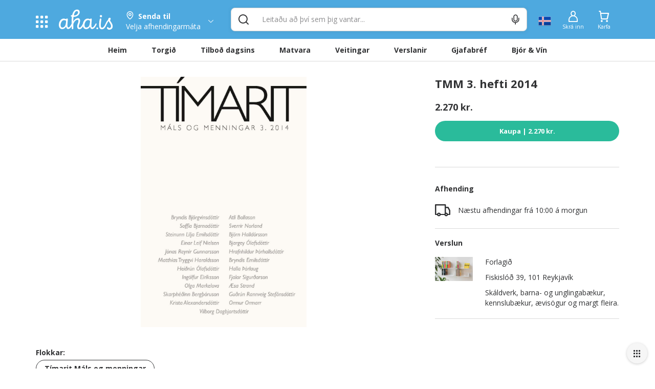

--- FILE ---
content_type: text/html; charset=utf-8
request_url: https://www.aha.is/tmm-3-hefti-2014
body_size: 124959
content:
<!doctype html>
<html data-n-head-ssr lang="is" data-color-scheme="LIGHT" data-n-head="%7B%22lang%22:%7B%22ssr%22:%22is%22%7D,%22data-color-scheme%22:%7B%22ssr%22:%22AHA_THEME_COLOR%22%7D%7D">
  <head >
    <title>TMM 3. hefti 2014</title><meta data-n-head="ssr" charset="utf-8"><meta data-n-head="ssr" http-equiv="X-UA-Compatible" content="IE=edge"><meta data-n-head="ssr" name="viewport" content="viewport-fit=cover, width=device-width,initial-scale=1.0, maximum-scale=1"><meta data-n-head="ssr" http-equiv="Cache-Control" content="no-cache, no-store, must-revalidate"><meta data-n-head="ssr" http-equiv="Pragma" content="no-cache"><meta data-n-head="ssr" http-equiv="Expires" content="0"><meta data-n-head="ssr" data-hid="description" name="description" content="Allt sem hugurinn girnist á einum stað. Veitingar, tilboð, matvara og verslanir í tölvunni eða í appinu. Heil verslunarmiðstöð og mathöll í vasanum."><meta data-n-head="ssr" data-hid="og:title" property="og:title" content="TMM 3. hefti 2014"><meta data-n-head="ssr" data-hid="og:image" property="og:image" content="https://images.aha.is/image/upload/w_1200,h_630,f_auto,q_auto,fl_progressive,c_limit/products/t/m/tmm_3._hefti_2014_sv-forl-1849_tmm_3_2014_k__pa_final_page_1.jpg"><meta data-n-head="ssr" data-hid="og:image:type" property="og:image:type" content="image/png"><meta data-n-head="ssr" data-hid="og:image:alt" property="og:image:alt" content="logo"><meta data-n-head="ssr" data-hid="og:description" property="og:description" content="Allt sem hugurinn girnist á einum stað. Veitingar, tilboð, matvara og verslanir í tölvunni eða í appinu. Heil verslunarmiðstöð og mathöll í vasanum."><meta data-n-head="ssr" data-hid="twitter:title" name="twitter:title" content="TMM 3. hefti 2014"><meta data-n-head="ssr" data-hid="twitter:description" name="twitter:description" content="Allt sem hugurinn girnist á einum stað. Veitingar, tilboð, matvara og verslanir í tölvunni eða í appinu. Heil verslunarmiðstöð og mathöll í vasanum."><meta data-n-head="ssr" data-hid="twitter:card" name="twitter:card" content="summary_large_image"><meta data-n-head="ssr" data-hid="twitter:image" name="twitter:image" content="https://images.aha.is/image/upload/w_1200,h_630,f_auto,q_auto,fl_progressive,c_limit/products/t/m/tmm_3._hefti_2014_sv-forl-1849_tmm_3_2014_k__pa_final_page_1.jpg"><meta data-n-head="ssr" data-hid="twitter:image:alt" name="twitter:image:alt" content="logo"><meta data-n-head="ssr" data-hid="apple-mobile-web-app-capable" name="apple-mobile-web-app-capable" content="yes"><meta data-n-head="ssr" data-hid="apple-mobile-web-app-status-bar-style" name="apple-mobile-web-app-status-bar-style" content="black"><link data-n-head="ssr" data-hid="image/x-icon" rel="icon" type="image/x-icon" href="/favicon.ico?v=2"><link data-n-head="ssr" data-hid="apple-touch-icon" rel="apple-touch-icon" href="https://images.aha.is/image/upload/assets/square_logo.png"><style data-n-head="ssr" data-hid="theme-color-list" type="text/css">:root[data-color-scheme="DARK"] {
    --backgroundColor: #272829 !important;
--backgroundColorRGB: 39, 40, 41 !important;
--highlightBackgroundColor: #303134 !important;
--highlightBackgroundColorRGB: 48, 49, 52 !important;
--backgroundContrastColor: #ededed !important;
--backgroundContrastColorRGB: 237, 237, 237 !important;
--primaryColor: #2887be !important;
--successColor: #44a18d !important;
--textColor: #e8eaed !important;
--btnPrimaryBackgroundColor: #303134 !important;
--borderLightGreyColor: #3c4043 !important;
--linkGreyColor: #969ba1 !important;
--boxShadow: rgba(0, 0, 0, 0.2) !important;
--boxShadowLighter: var(--boxShadow) !important;
--appSkeletonColor: linear-gradient(to right, #383638, #505050, #383638) 50% 50% !important;
--borderGreyColor: #3c4043 !important;
--wildSandColor: var(--highlightBackgroundColor) !important;
--athensGrayColor: #333437 !important;
--primaryLightColor: #41464c !important;
--secondaryColor: #444548 !important;
--galleryColor: #4a4c4f !important;
--svgIconColor: invert(88%) sepia(7%) saturate(171%) hue-rotate(173deg) brightness(90%) contrast(88%) !important;
--alabastereColor: #36373a !important;
--gray: #c8cfd6 !important;
--cardColor: var(--highlightBackgroundColor) !important;
--lightYellowColor: #645d3c !important;
--blackSqueezeColor: #214d4d !important;
--textLightColor: #e8eaed !important;
--stTropazColor: #7f919e !important;
--hoverColor: #595e63 !important;
--primaryLightSurfaceColor: #627672 !important;
--colorScheme: dark !important;
--dropdownActiveColor: #364441 !important;
--closeColor: #8e6f74 !important;

    }
:root[data-color-scheme="LIGHT"] {
    --backgroundColor: #ffffff !important;
--backgroundColorRGB: 255, 255, 255 !important;
--highlightBackgroundColor: #f4f4f4 !important;
--highlightBackgroundColorRGB: 244, 244, 244 !important;
--backgroundContrastColor: #1a1a1a !important;
--backgroundContrastColorRGB: 26, 26, 26 !important;
--primaryColor: #4ea9df !important;
--successColor: #2abb9b !important;
--textColor: #303133 !important;
--btnPrimaryBackgroundColor: #f6f6f6 !important;
--borderLightGreyColor: #ededed !important;
--linkGreyColor: #8d8d8f !important;
--boxShadow: rgba(48, 49, 51, 0.1) !important;
--boxShadowLighter: var(--borderLightGreyColor) !important;
--appSkeletonColor: linear-gradient(to right, var(--greyColor), rgba(252, 252, 252, 0.4), var(--greyColor)) 50% 50% !important;
--borderGreyColor: #dadada !important;
--wildSandColor: #f5f5f5 !important;
--athensGrayColor: #fafbfc !important;
--primaryLightColor: #dbeefa !important;
--secondaryColor: #303133 !important;
--svgIconColor: unset !important;
--cardColor: #fff !important;
--hoverColor: var(--highlightBackgroundColor) !important;
--dropdownActiveColor: #e9f8f5 !important;
--closeColor: #f9c0ca !important;
--colorScheme: light !important;

    }

  :root[data-color-scheme="SYSTEM"] {
    --backgroundColor: #ffffff !important;
--backgroundColorRGB: 255, 255, 255 !important;
--highlightBackgroundColor: #f4f4f4 !important;
--highlightBackgroundColorRGB: 244, 244, 244 !important;
--backgroundContrastColor: #1a1a1a !important;
--backgroundContrastColorRGB: 26, 26, 26 !important;
--primaryColor: #4ea9df !important;
--successColor: #2abb9b !important;
--textColor: #303133 !important;
--btnPrimaryBackgroundColor: #f6f6f6 !important;
--borderLightGreyColor: #ededed !important;
--linkGreyColor: #8d8d8f !important;
--boxShadow: rgba(48, 49, 51, 0.1) !important;
--boxShadowLighter: var(--borderLightGreyColor) !important;
--appSkeletonColor: linear-gradient(to right, var(--greyColor), rgba(252, 252, 252, 0.4), var(--greyColor)) 50% 50% !important;
--borderGreyColor: #dadada !important;
--wildSandColor: #f5f5f5 !important;
--athensGrayColor: #fafbfc !important;
--primaryLightColor: #dbeefa !important;
--secondaryColor: #303133 !important;
--svgIconColor: unset !important;
--cardColor: #fff !important;
--hoverColor: var(--highlightBackgroundColor) !important;
--dropdownActiveColor: #e9f8f5 !important;
--closeColor: #f9c0ca !important;
--colorScheme: light !important;

    }

  @media (prefers-color-scheme: dark) {
    :root[data-color-scheme="SYSTEM"] {
    --backgroundColor: #272829 !important;
--backgroundColorRGB: 39, 40, 41 !important;
--highlightBackgroundColor: #303134 !important;
--highlightBackgroundColorRGB: 48, 49, 52 !important;
--backgroundContrastColor: #ededed !important;
--backgroundContrastColorRGB: 237, 237, 237 !important;
--primaryColor: #2887be !important;
--successColor: #44a18d !important;
--textColor: #e8eaed !important;
--btnPrimaryBackgroundColor: #303134 !important;
--borderLightGreyColor: #3c4043 !important;
--linkGreyColor: #969ba1 !important;
--boxShadow: rgba(0, 0, 0, 0.2) !important;
--boxShadowLighter: var(--boxShadow) !important;
--appSkeletonColor: linear-gradient(to right, #383638, #505050, #383638) 50% 50% !important;
--borderGreyColor: #3c4043 !important;
--wildSandColor: var(--highlightBackgroundColor) !important;
--athensGrayColor: #333437 !important;
--primaryLightColor: #41464c !important;
--secondaryColor: #444548 !important;
--galleryColor: #4a4c4f !important;
--svgIconColor: invert(88%) sepia(7%) saturate(171%) hue-rotate(173deg) brightness(90%) contrast(88%) !important;
--alabastereColor: #36373a !important;
--gray: #c8cfd6 !important;
--cardColor: var(--highlightBackgroundColor) !important;
--lightYellowColor: #645d3c !important;
--blackSqueezeColor: #214d4d !important;
--textLightColor: #e8eaed !important;
--stTropazColor: #7f919e !important;
--hoverColor: #595e63 !important;
--primaryLightSurfaceColor: #627672 !important;
--colorScheme: dark !important;
--dropdownActiveColor: #364441 !important;
--closeColor: #8e6f74 !important;

    }
  }
  </style><script data-n-head="ssr" data-hid="nuxt-jsonld-6dd6086" type="application/ld+json">{"@context":"http://schema.org","@type":"Product","name":"TMM 3. hefti 2014","image":"https://images.aha.is/image/upload/w_900,f_auto,q_auto,fl_progressive,c_fill/products/t/m/tmm_3._hefti_2014_sv-forl-1849_tmm_3_2014_k__pa_final_page_1.jpg","description":"&lt;div&gt;&lt;p&gt;Þetta hefti er helgað nýjum röddum í íslenskum bókmenntum. Þetta er alls konar fólk, úr öllum áttum, á ýmsum aldri og með ólíka lífsreynslu. Sum þeirra hafa þegar vakið athygli fyrir skrif sín, gefið út bækur og birt sögur og ljóð hér og þar, önnur kveða sér hér hljóðs í fyrsta sinn. Sum þeirra hafa stundað nám í ritlist við HÍ eða erlenda háskóla – önnur hafa ekki notið annarrar leiðsagnar en þeirrar sem markviss lestur veitir. Sum eru með bók í haust – önnur með bók í maganum …&lt;/p&gt;&lt;p&gt;Góða skemmtun, kæru lesendur TMM. Þið eigið eflaust eftir að lesa meira eftir marga höfunda hér þegar fram líða stundir. En við opnum við hins vegar heftið á áður óbirtu ljóði eftir höfuðskáldið Vilborgu Dagbjartsdóttur. Það er gert upprennandi höfundum til halds og trausts og blessunar á komandi vegferð sem vonandi verður löng og gæfurík …&lt;/p&gt;&lt;p&gt;&lt;em&gt;&lt;br&gt;&lt;/em&gt;&lt;/p&gt;&lt;p&gt;&lt;strong&gt;Höfundar efnis:&lt;/strong&gt;&lt;br&gt;Bjargey Ólafsdóttir&lt;br&gt;Olga Markelova&lt;br&gt;Krista Alexandersdóttir&lt;br&gt;Matthías Haraldsson&lt;br&gt;Æsa Strand&lt;br&gt;Ingólfur Eiríksson&lt;br&gt;Jónas Reynir Gunnarsson&lt;br&gt;Bjorn Halldorsson&lt;br&gt;Hrafnhildur Þórhallsdóttir&lt;br&gt;Bryndís Emilsdóttir&lt;br&gt;Guðrún Rannveig Stefánsdóttir&lt;br&gt;Steinunn Lilja Emilsdóttir&lt;br&gt;Bryndís Björgvinsdóttir&lt;br&gt;Einar Leif Nielsen&lt;br&gt;Halla Þórlaug&lt;br&gt;Atli Bollason&lt;br&gt;Soffía Bjarnadóttir&lt;br&gt;Heiðrún Ólafsdóttir&lt;br&gt;Sverrir Norland&lt;br&gt;Fjalar Sigurðarson&lt;br&gt;Ormur Ormarr&lt;br&gt;Skarphéðinn Bergþóruson&lt;/p&gt;&lt;/div&gt;","sku":null,"offers":{"@type":"Offer","price":2270,"priceCurrency":"ISK","shippingDetails":{"@type":"OfferShippingDetails","deliveryTime":{"@type":"ShippingDeliveryTime","handlingTime":{"@type":"QuantitativeValue","unitCode":"s","value":15},"transitTime":{"@type":"QuantitativeValue","minValue":"47","maxValue":"92","unitCode":"m"}}},"offeredBy":{"@type":"Organization","name":"Forlagið","logo":"https://images.aha.is/image/upload/w_100,f_auto,q_auto,fl_progressive,c_fill/products/f/o/forlagid__hero_img.jpg","description":"Skáldverk, barna- og unglingabækur, kennslubækur, ævisögur og margt fleira.","address":"Fiskislóð 39,\r\n101 Reykjavík","location":{"@type":"Place","geo":{"@type":"GeoCoordinates","latitude":"64.157128","longitude":"-21.946508"}}}}}</script><link rel="preload" href="/_nuxt/5fdabaa.js" as="script"><link rel="preload" href="/_nuxt/a99f465.js" as="script"><style data-vue-ssr-id="c24302ee:0 7a854dce:0 5f618b5e:0 eb2d66e6:0 5c4d7051:0 6bdc76d7:0 bf7fdb62:0 0af2bc5b:0 1fb2deca:0 af9deccc:0 77d14248:0 cdafbdc6:0 24ec13ce:0 332fe267:0 3a3c7019:0 2a755c74:0 0494e146:0 5690be18:0 5139d1e5:0 13cd37e5:0 1601d362:0 54b0f54d:0 c7773ba2:0 0060cce9:0 6bdf71a0:0 12125337:0 42d7666f:0 0f836ad3:0 4920f554:0 7b105234:0 e9ec5b20:0 667f2a06:0 3dd68dac:0 1cb11594:0 28cd8b84:0 2bd07793:0 c1b529a8:0 1acad510:0 1758ae92:0 0d6e5503:0 391ffaa3:0 497a0802:0 29bd306b:0 7f3b9ebd:0 17211955:0 8d0fc9f8:0 eb52e0be:0 994689d6:0 3dbe0d82:0 8f33aee2:0 a7c0c50e:0">.tns-outer{padding:0!important}.tns-outer [hidden]{display:none!important}.tns-outer [aria-controls],.tns-outer [data-action]{cursor:pointer}.tns-slider{transition:all 0s}.tns-slider>.tns-item{box-sizing:border-box}.tns-horizontal.tns-subpixel{white-space:nowrap}.tns-horizontal.tns-subpixel>.tns-item{display:inline-block;vertical-align:top;white-space:normal}.tns-horizontal.tns-no-subpixel:after{content:"";display:table;clear:both}.tns-horizontal.tns-no-subpixel>.tns-item{float:left}.tns-horizontal.tns-carousel.tns-no-subpixel>.tns-item{margin-right:-100%}.tns-gallery,.tns-no-calc{position:relative;left:0}.tns-gallery{min-height:1px}.tns-gallery>.tns-item{position:absolute;left:-100%;transition:transform 0s,opacity 0s}.tns-gallery>.tns-slide-active{position:relative;left:auto!important}.tns-gallery>.tns-moving{transition:all .25s}.tns-autowidth{display:inline-block}.tns-lazy-img{transition:opacity .6s;opacity:.6}.tns-lazy-img.tns-complete{opacity:1}.tns-ah{transition:height 0s}.tns-ovh{overflow:hidden}.tns-visually-hidden{position:absolute;left:-10000em}.tns-transparent{opacity:0;visibility:hidden}.tns-fadeIn{opacity:1;filter:alpha(opacity=100);z-index:0}.tns-fadeOut,.tns-normal{opacity:0;filter:alpha(opacity=0);z-index:-1}.tns-vpfix{white-space:nowrap}.tns-vpfix>div,.tns-vpfix>li{display:inline-block}.tns-t-subp2{margin:0 auto;width:310px;position:relative;height:10px;overflow:hidden}.tns-t-ct{width:2333.3333333%;width:2333.33333%;position:absolute;right:0}.tns-t-ct:after{content:"";display:table;clear:both}.tns-t-ct>div{width:1.4285714%;width:1.42857%;height:10px;float:left}
.vdatetime-fade-enter-active,.vdatetime-fade-leave-active{-webkit-transition:opacity .4s;transition:opacity .4s}.vdatetime-fade-enter,.vdatetime-fade-leave-to{opacity:0}.vdatetime-overlay{z-index:999;position:fixed;top:0;right:0;bottom:0;left:0;background:rgba(0,0,0,.5);-webkit-transition:opacity .5s;transition:opacity .5s}.vdatetime-popup{z-index:1000;position:fixed;top:50%;left:50%;-webkit-transform:translate(-50%,-50%);transform:translate(-50%,-50%);width:340px;max-width:calc(100% - 30px);-webkit-box-shadow:0 1px 3px 0 rgba(0,0,0,.3);box-shadow:0 1px 3px 0 rgba(0,0,0,.3);color:#444;font-family:-apple-system,BlinkMacSystemFont,"Segoe UI","Roboto","Oxygen","Ubuntu","Cantarell","Fira Sans","Droid Sans","Helvetica Neue",sans-serif;line-height:1.18;background:#fff;-webkit-tap-highlight-color:rgba(0,0,0,0)}.vdatetime-popup,.vdatetime-popup *{-webkit-box-sizing:border-box;box-sizing:border-box}.vdatetime-popup__header{padding:18px 30px;background:#3f51b5;color:#fff;font-size:32px}.vdatetime-popup__title{margin-bottom:8px;font-size:21px;font-weight:300}.vdatetime-popup__year{font-weight:300;font-size:14px;opacity:.7;cursor:pointer;-webkit-transition:opacity .3s;transition:opacity .3s}.vdatetime-popup__year:hover{opacity:1}.vdatetime-popup__date{line-height:1;cursor:pointer}.vdatetime-popup__actions{padding:0 20px 10px 30px;text-align:right}.vdatetime-popup__actions__button{display:inline-block;border:none;padding:10px 20px;background:transparent;font-size:16px;color:#3f51b5;cursor:pointer;-webkit-transition:color .3s;transition:color .3s}.vdatetime-popup__actions__button:hover{color:#444}.vdatetime-calendar__navigation--next:hover svg path,.vdatetime-calendar__navigation--previous:hover svg path{stroke:#888}.vdatetime-calendar__navigation,.vdatetime-calendar__navigation *{-webkit-box-sizing:border-box;box-sizing:border-box}.vdatetime-calendar__navigation{position:relative;margin:15px 0;padding:0 30px;width:100%}.vdatetime-calendar__navigation--next,.vdatetime-calendar__navigation--previous{position:absolute;top:0;padding:0 5px;width:18px;cursor:pointer}.vdatetime-calendar__navigation--next svg,.vdatetime-calendar__navigation--previous svg{width:8px;height:13px}.vdatetime-calendar__navigation--next svg path,.vdatetime-calendar__navigation--previous svg path{-webkit-transition:stroke .3s;transition:stroke .3s}.vdatetime-calendar__navigation--previous{left:25px}.vdatetime-calendar__navigation--next{right:25px;-webkit-transform:scaleX(-1);transform:scaleX(-1)}.vdatetime-calendar__current--month{text-align:center;text-transform:capitalize}.vdatetime-calendar__month{padding:0 20px;-webkit-transition:height .2s;transition:height .2s}.vdatetime-calendar__month__day,.vdatetime-calendar__month__weekday{display:inline-block;width:14.28571%;line-height:36px;text-align:center;font-size:15px;font-weight:300;cursor:pointer}.vdatetime-calendar__month__day>span,.vdatetime-calendar__month__weekday>span{display:block;width:100%;position:relative;height:0;padding:0 0 100%;overflow:hidden}.vdatetime-calendar__month__day>span>span,.vdatetime-calendar__month__weekday>span>span{display:-webkit-box;display:-ms-flexbox;display:flex;-webkit-box-pack:center;-ms-flex-pack:center;justify-content:center;-webkit-box-align:center;-ms-flex-align:center;align-items:center;position:absolute;top:0;right:0;bottom:0;left:0;border:0;border-radius:50%;-webkit-transition:background-color .3s,color .3s;transition:background-color .3s,color .3s}.vdatetime-calendar__month__weekday{font-weight:700}.vdatetime-calendar__month__day:hover>span>span{background:#eee}.vdatetime-calendar__month__day--selected:hover>span>span,.vdatetime-calendar__month__day--selected>span>span{color:#fff;background:#3f51b5}.vdatetime-calendar__month__day--disabled{opacity:.4;cursor:default}.vdatetime-calendar__month__day--disabled:hover>span>span{color:inherit;background:transparent}.vdatetime-time-picker__list::-webkit-scrollbar-thumb{background:#ccc}.vdatetime-time-picker__list::-webkit-scrollbar-track{background:#efefef}.vdatetime-time-picker,.vdatetime-time-picker *{-webkit-box-sizing:border-box;box-sizing:border-box}.vdatetime-time-picker:after{content:"";display:table;clear:both}.vdatetime-time-picker__list{float:left;width:50%;height:305px;overflow-y:scroll;-webkit-overflow-scrolling:touch}.vdatetime-time-picker__list::-webkit-scrollbar{width:3px}.vdatetime-time-picker__with-suffix .vdatetime-time-picker__list{width:33.3%}.vdatetime-time-picker__item{padding:10px 0;font-size:20px;text-align:center;cursor:pointer;-webkit-transition:font-size .3s;transition:font-size .3s}.vdatetime-time-picker__item:hover{font-size:32px}.vdatetime-time-picker__item--selected{color:#3f51b5;font-size:32px}.vdatetime-time-picker__item--disabled{opacity:.4;cursor:default;font-size:20px!important}.vdatetime-year-picker__list::-webkit-scrollbar-thumb{background:#ccc}.vdatetime-year-picker__list::-webkit-scrollbar-track{background:#efefef}.vdatetime-year-picker,.vdatetime-year-picker *{-webkit-box-sizing:border-box;box-sizing:border-box}.vdatetime-year-picker:after{content:"";display:table;clear:both}.vdatetime-year-picker__list{float:left;width:100%;height:305px;overflow-y:scroll;-webkit-overflow-scrolling:touch}.vdatetime-year-picker__list::-webkit-scrollbar{width:3px}.vdatetime-year-picker__item{padding:10px 0;font-size:20px;text-align:center;cursor:pointer;-webkit-transition:font-size .3s;transition:font-size .3s}.vdatetime-year-picker__item:hover{font-size:32px}.vdatetime-year-picker__item--selected{color:#3f51b5;font-size:32px}.vdatetime-year-picker__item--disabled{opacity:.4;cursor:default}.vdatetime-year-picker__item--disabled:hover{color:inherit;background:transparent}.vdatetime-month-picker__list::-webkit-scrollbar-thumb{background:#ccc}.vdatetime-month-picker__list::-webkit-scrollbar-track{background:#efefef}.vdatetime-month-picker,.vdatetime-month-picker *{-webkit-box-sizing:border-box;box-sizing:border-box}.vdatetime-month-picker:after{content:"";display:table;clear:both}.vdatetime-month-picker__list{float:left;width:100%;height:305px;overflow-y:scroll;-webkit-overflow-scrolling:touch}.vdatetime-month-picker__list::-webkit-scrollbar{width:3px}.vdatetime-month-picker__item{padding:10px 0;font-size:20px;text-align:center;cursor:pointer;-webkit-transition:font-size .3s;transition:font-size .3s}.vdatetime-month-picker__item:hover{font-size:32px}.vdatetime-month-picker__item--selected{color:#3f51b5;font-size:32px}.vdatetime-month-picker__item--disabled{opacity:.4;cursor:default}.vdatetime-month-picker__item--disabled:hover{color:inherit;background:transparent}

/*!
 * Bootstrap v3.4.1 (https://getbootstrap.com/)
 * Copyright 2011-2019 Twitter, Inc.
 * Licensed under MIT (https://github.com/twbs/bootstrap/blob/master/LICENSE)
 */ /*! normalize.css v3.0.3 | MIT License | github.com/necolas/normalize.css */html{font-family:sans-serif;-ms-text-size-adjust:100%;-webkit-text-size-adjust:100%}body{margin:0}article,aside,details,figcaption,figure,footer,header,hgroup,main,menu,nav,section,summary{display:block}audio,canvas,progress,video{display:inline-block;vertical-align:baseline}audio:not([controls]){display:none;height:0}[hidden],template{display:none}a{background-color:transparent}a:active,a:hover{outline:0}abbr[title]{border-bottom:none;text-decoration:underline;-webkit-text-decoration:underline dotted;text-decoration:underline dotted}b,strong{font-weight:700}dfn{font-style:italic}h1{font-size:2em;margin:.67em 0}mark{background:#ff0;color:#000}small{font-size:80%}sub,sup{font-size:75%;line-height:0;position:relative;vertical-align:baseline}sup{top:-.5em}sub{bottom:-.25em}img{border:0}svg:not(:root){overflow:hidden}figure{margin:1em 40px}hr{-webkit-box-sizing:content-box;box-sizing:content-box;height:0}pre{overflow:auto}code,kbd,pre,samp{font-family:monospace,monospace;font-size:1em}button,input,optgroup,select,textarea{color:inherit;font:inherit;margin:0}button{overflow:visible}button,select{text-transform:none}button,html input[type=button],input[type=reset],input[type=submit]{-webkit-appearance:button;cursor:pointer}button[disabled],html input[disabled]{cursor:default}button::-moz-focus-inner,input::-moz-focus-inner{border:0;padding:0}input{line-height:normal}input[type=checkbox],input[type=radio]{-webkit-box-sizing:border-box;box-sizing:border-box;padding:0}input[type=number]::-webkit-inner-spin-button,input[type=number]::-webkit-outer-spin-button{height:auto}input[type=search]{-webkit-appearance:textfield;-webkit-box-sizing:content-box;box-sizing:content-box}input[type=search]::-webkit-search-cancel-button,input[type=search]::-webkit-search-decoration{-webkit-appearance:none}fieldset{border:1px solid silver;margin:0 2px;padding:.35em .625em .75em}textarea{overflow:auto}optgroup{font-weight:700}table{border-collapse:collapse;border-spacing:0}td,th{padding:0} /*! Source: https://github.com/h5bp/html5-boilerplate/blob/master/src/css/main.css */@media print{*,:after,:before{color:#000!important;text-shadow:none!important;background:0 0!important;-webkit-box-shadow:none!important;box-shadow:none!important}a,a:visited{text-decoration:underline}a[href]:after{content:" (" attr(href) ")"}abbr[title]:after{content:" (" attr(title) ")"}a[href^="#"]:after,a[href^="javascript:"]:after{content:""}blockquote,pre{border:1px solid #999;page-break-inside:avoid}thead{display:table-header-group}img,tr{page-break-inside:avoid}img{max-width:100%!important}h2,h3,p{orphans:3;widows:3}h2,h3{page-break-after:avoid}.navbar{display:none}.btn>.caret,.dropup>.btn>.caret{border-top-color:#000!important}.label{border:1px solid #000}.table{border-collapse:collapse!important}.table td,.table th{background-color:#fff!important}.table-bordered td,.table-bordered th{border:1px solid #ddd!important}}*,:after,:before{-webkit-box-sizing:border-box;box-sizing:border-box}html{font-size:10px;-webkit-tap-highlight-color:transparent}body{font-family:"Helvetica Neue",Helvetica,Arial,sans-serif;font-size:14px;line-height:1.42857143;color:#333;background-color:#fff}button,input,select,textarea{font-family:inherit;font-size:inherit;line-height:inherit}a{color:#337ab7;text-decoration:none}a:focus,a:hover{color:#23527c;text-decoration:underline}a:focus{outline:5px auto -webkit-focus-ring-color;outline-offset:-2px}figure{margin:0}img{vertical-align:middle}.carousel-inner>.item>a>img,.carousel-inner>.item>img,.img-responsive,.thumbnail>img,.thumbnail a>img{display:block;max-width:100%;height:auto}.img-rounded{border-radius:6px}.img-thumbnail{padding:4px;line-height:1.42857143;background-color:#fff;border:1px solid #ddd;border-radius:4px;-webkit-transition:all .2s ease-in-out;transition:all .2s ease-in-out;display:inline-block;max-width:100%;height:auto}.img-circle{border-radius:50%}hr{margin-top:20px;margin-bottom:20px;border:0;border-top:1px solid #eee}.sr-only{position:absolute;width:1px;height:1px;padding:0;margin:-1px;overflow:hidden;clip:rect(0,0,0,0);border:0}.sr-only-focusable:active,.sr-only-focusable:focus{position:static;width:auto;height:auto;margin:0;overflow:visible;clip:auto}[role=button]{cursor:pointer}.h1,.h2,.h3,.h4,.h5,.h6,h1,h2,h3,h4,h5,h6{font-family:inherit;font-weight:500;line-height:1.1;color:inherit}.h1 .small,.h1 small,.h2 .small,.h2 small,.h3 .small,.h3 small,.h4 .small,.h4 small,.h5 .small,.h5 small,.h6 .small,.h6 small,h1 .small,h1 small,h2 .small,h2 small,h3 .small,h3 small,h4 .small,h4 small,h5 .small,h5 small,h6 .small,h6 small{font-weight:400;line-height:1;color:#777}.h1,.h2,.h3,h1,h2,h3{margin-top:20px;margin-bottom:10px}.h1 .small,.h1 small,.h2 .small,.h2 small,.h3 .small,.h3 small,h1 .small,h1 small,h2 .small,h2 small,h3 .small,h3 small{font-size:65%}.h4,.h5,.h6,h4,h5,h6{margin-top:10px;margin-bottom:10px}.h4 .small,.h4 small,.h5 .small,.h5 small,.h6 .small,.h6 small,h4 .small,h4 small,h5 .small,h5 small,h6 .small,h6 small{font-size:75%}.h1,h1{font-size:36px}.h2,h2{font-size:30px}.h3,h3{font-size:24px}.h4,h4{font-size:18px}.h5,h5{font-size:14px}.h6,h6{font-size:12px}p{margin:0 0 10px}.lead{margin-bottom:20px;font-size:16px;font-weight:300;line-height:1.4}@media (min-width:768px){.lead{font-size:21px}}.small,small{font-size:85%}.mark,mark{padding:.2em;background-color:#fcf8e3}.text-left{text-align:left}.text-right{text-align:right}.text-center{text-align:center}.text-justify{text-align:justify}.text-nowrap{white-space:nowrap}.text-lowercase{text-transform:lowercase}.text-uppercase{text-transform:uppercase}.text-capitalize{text-transform:capitalize}.text-muted{color:#777}.text-primary{color:#337ab7}a.text-primary:focus,a.text-primary:hover{color:#286090}.text-success{color:#3c763d}a.text-success:focus,a.text-success:hover{color:#2b542c}.text-info{color:#31708f}a.text-info:focus,a.text-info:hover{color:#245269}.text-warning{color:#8a6d3b}a.text-warning:focus,a.text-warning:hover{color:#66512c}.text-danger{color:#a94442}a.text-danger:focus,a.text-danger:hover{color:#843534}.bg-primary{color:#fff;background-color:#337ab7}a.bg-primary:focus,a.bg-primary:hover{background-color:#286090}.bg-success{background-color:#dff0d8}a.bg-success:focus,a.bg-success:hover{background-color:#c1e2b3}.bg-info{background-color:#d9edf7}a.bg-info:focus,a.bg-info:hover{background-color:#afd9ee}.bg-warning{background-color:#fcf8e3}a.bg-warning:focus,a.bg-warning:hover{background-color:#f7ecb5}.bg-danger{background-color:#f2dede}a.bg-danger:focus,a.bg-danger:hover{background-color:#e4b9b9}.page-header{padding-bottom:9px;margin:40px 0 20px;border-bottom:1px solid #eee}ol,ul{margin-top:0;margin-bottom:10px}ol ol,ol ul,ul ol,ul ul{margin-bottom:0}.list-inline,.list-unstyled{padding-left:0;list-style:none}.list-inline{margin-left:-5px}.list-inline>li{display:inline-block;padding-right:5px;padding-left:5px}dl{margin-top:0;margin-bottom:20px}dd,dt{line-height:1.42857143}dt{font-weight:700}dd{margin-left:0}@media (min-width:768px){.dl-horizontal dt{float:left;width:160px;clear:left;text-align:right;overflow:hidden;text-overflow:ellipsis;white-space:nowrap}.dl-horizontal dd{margin-left:180px}}abbr[data-original-title],abbr[title]{cursor:help}.initialism{font-size:90%;text-transform:uppercase}blockquote{padding:10px 20px;margin:0 0 20px;font-size:17.5px;border-left:5px solid #eee}blockquote ol:last-child,blockquote p:last-child,blockquote ul:last-child{margin-bottom:0}blockquote .small,blockquote footer,blockquote small{display:block;font-size:80%;line-height:1.42857143;color:#777}blockquote .small:before,blockquote footer:before,blockquote small:before{content:"\2014 \00A0"}.blockquote-reverse,blockquote.pull-right{padding-right:15px;padding-left:0;text-align:right;border-right:5px solid #eee;border-left:0}.blockquote-reverse .small:before,.blockquote-reverse footer:before,.blockquote-reverse small:before,blockquote.pull-right .small:before,blockquote.pull-right footer:before,blockquote.pull-right small:before{content:""}.blockquote-reverse .small:after,.blockquote-reverse footer:after,.blockquote-reverse small:after,blockquote.pull-right .small:after,blockquote.pull-right footer:after,blockquote.pull-right small:after{content:"\00A0 \2014"}address{margin-bottom:20px;font-style:normal;line-height:1.42857143}code,kbd,pre,samp{font-family:Menlo,Monaco,Consolas,"Courier New",monospace}code{color:#c7254e;background-color:#f9f2f4;border-radius:4px}code,kbd{padding:2px 4px;font-size:90%}kbd{color:#fff;background-color:#333;border-radius:3px;-webkit-box-shadow:inset 0 -1px 0 rgba(0,0,0,.25);box-shadow:inset 0 -1px 0 rgba(0,0,0,.25)}kbd kbd{padding:0;font-size:100%;font-weight:700;-webkit-box-shadow:none;box-shadow:none}pre{display:block;padding:9.5px;margin:0 0 10px;font-size:13px;line-height:1.42857143;color:#333;word-break:break-all;word-wrap:break-word;background-color:#f5f5f5;border:1px solid #ccc;border-radius:4px}pre code{padding:0;font-size:inherit;color:inherit;white-space:pre-wrap;background-color:transparent;border-radius:0}.pre-scrollable{max-height:340px;overflow-y:scroll}.container{padding-right:15px;padding-left:15px;margin-right:auto;margin-left:auto}@media (min-width:768px){.container{width:750px}}@media (min-width:992px){.container{width:970px}}@media (min-width:1200px){.container{width:1170px}}.container-fluid{padding-right:15px;padding-left:15px;margin-right:auto;margin-left:auto}.row{margin-right:-15px;margin-left:-15px}.row-no-gutters{margin-right:0;margin-left:0}.row-no-gutters [class*=col-]{padding-right:0;padding-left:0}.col-lg-1,.col-lg-2,.col-lg-3,.col-lg-4,.col-lg-5,.col-lg-6,.col-lg-7,.col-lg-8,.col-lg-9,.col-lg-10,.col-lg-11,.col-lg-12,.col-md-1,.col-md-2,.col-md-3,.col-md-4,.col-md-5,.col-md-6,.col-md-7,.col-md-8,.col-md-9,.col-md-10,.col-md-11,.col-md-12,.col-sm-1,.col-sm-2,.col-sm-3,.col-sm-4,.col-sm-5,.col-sm-6,.col-sm-7,.col-sm-8,.col-sm-9,.col-sm-10,.col-sm-11,.col-sm-12,.col-xs-1,.col-xs-2,.col-xs-3,.col-xs-4,.col-xs-5,.col-xs-6,.col-xs-7,.col-xs-8,.col-xs-9,.col-xs-10,.col-xs-11,.col-xs-12{position:relative;min-height:1px;padding-right:15px;padding-left:15px}.col-xs-1,.col-xs-2,.col-xs-3,.col-xs-4,.col-xs-5,.col-xs-6,.col-xs-7,.col-xs-8,.col-xs-9,.col-xs-10,.col-xs-11,.col-xs-12{float:left}.col-xs-12{width:100%}.col-xs-11{width:91.66666667%}.col-xs-10{width:83.33333333%}.col-xs-9{width:75%}.col-xs-8{width:66.66666667%}.col-xs-7{width:58.33333333%}.col-xs-6{width:50%}.col-xs-5{width:41.66666667%}.col-xs-4{width:33.33333333%}.col-xs-3{width:25%}.col-xs-2{width:16.66666667%}.col-xs-1{width:8.33333333%}.col-xs-pull-12{right:100%}.col-xs-pull-11{right:91.66666667%}.col-xs-pull-10{right:83.33333333%}.col-xs-pull-9{right:75%}.col-xs-pull-8{right:66.66666667%}.col-xs-pull-7{right:58.33333333%}.col-xs-pull-6{right:50%}.col-xs-pull-5{right:41.66666667%}.col-xs-pull-4{right:33.33333333%}.col-xs-pull-3{right:25%}.col-xs-pull-2{right:16.66666667%}.col-xs-pull-1{right:8.33333333%}.col-xs-pull-0{right:auto}.col-xs-push-12{left:100%}.col-xs-push-11{left:91.66666667%}.col-xs-push-10{left:83.33333333%}.col-xs-push-9{left:75%}.col-xs-push-8{left:66.66666667%}.col-xs-push-7{left:58.33333333%}.col-xs-push-6{left:50%}.col-xs-push-5{left:41.66666667%}.col-xs-push-4{left:33.33333333%}.col-xs-push-3{left:25%}.col-xs-push-2{left:16.66666667%}.col-xs-push-1{left:8.33333333%}.col-xs-push-0{left:auto}.col-xs-offset-12{margin-left:100%}.col-xs-offset-11{margin-left:91.66666667%}.col-xs-offset-10{margin-left:83.33333333%}.col-xs-offset-9{margin-left:75%}.col-xs-offset-8{margin-left:66.66666667%}.col-xs-offset-7{margin-left:58.33333333%}.col-xs-offset-6{margin-left:50%}.col-xs-offset-5{margin-left:41.66666667%}.col-xs-offset-4{margin-left:33.33333333%}.col-xs-offset-3{margin-left:25%}.col-xs-offset-2{margin-left:16.66666667%}.col-xs-offset-1{margin-left:8.33333333%}.col-xs-offset-0{margin-left:0}@media (min-width:768px){.col-sm-1,.col-sm-2,.col-sm-3,.col-sm-4,.col-sm-5,.col-sm-6,.col-sm-7,.col-sm-8,.col-sm-9,.col-sm-10,.col-sm-11,.col-sm-12{float:left}.col-sm-12{width:100%}.col-sm-11{width:91.66666667%}.col-sm-10{width:83.33333333%}.col-sm-9{width:75%}.col-sm-8{width:66.66666667%}.col-sm-7{width:58.33333333%}.col-sm-6{width:50%}.col-sm-5{width:41.66666667%}.col-sm-4{width:33.33333333%}.col-sm-3{width:25%}.col-sm-2{width:16.66666667%}.col-sm-1{width:8.33333333%}.col-sm-pull-12{right:100%}.col-sm-pull-11{right:91.66666667%}.col-sm-pull-10{right:83.33333333%}.col-sm-pull-9{right:75%}.col-sm-pull-8{right:66.66666667%}.col-sm-pull-7{right:58.33333333%}.col-sm-pull-6{right:50%}.col-sm-pull-5{right:41.66666667%}.col-sm-pull-4{right:33.33333333%}.col-sm-pull-3{right:25%}.col-sm-pull-2{right:16.66666667%}.col-sm-pull-1{right:8.33333333%}.col-sm-pull-0{right:auto}.col-sm-push-12{left:100%}.col-sm-push-11{left:91.66666667%}.col-sm-push-10{left:83.33333333%}.col-sm-push-9{left:75%}.col-sm-push-8{left:66.66666667%}.col-sm-push-7{left:58.33333333%}.col-sm-push-6{left:50%}.col-sm-push-5{left:41.66666667%}.col-sm-push-4{left:33.33333333%}.col-sm-push-3{left:25%}.col-sm-push-2{left:16.66666667%}.col-sm-push-1{left:8.33333333%}.col-sm-push-0{left:auto}.col-sm-offset-12{margin-left:100%}.col-sm-offset-11{margin-left:91.66666667%}.col-sm-offset-10{margin-left:83.33333333%}.col-sm-offset-9{margin-left:75%}.col-sm-offset-8{margin-left:66.66666667%}.col-sm-offset-7{margin-left:58.33333333%}.col-sm-offset-6{margin-left:50%}.col-sm-offset-5{margin-left:41.66666667%}.col-sm-offset-4{margin-left:33.33333333%}.col-sm-offset-3{margin-left:25%}.col-sm-offset-2{margin-left:16.66666667%}.col-sm-offset-1{margin-left:8.33333333%}.col-sm-offset-0{margin-left:0}}@media (min-width:992px){.col-md-1,.col-md-2,.col-md-3,.col-md-4,.col-md-5,.col-md-6,.col-md-7,.col-md-8,.col-md-9,.col-md-10,.col-md-11,.col-md-12{float:left}.col-md-12{width:100%}.col-md-11{width:91.66666667%}.col-md-10{width:83.33333333%}.col-md-9{width:75%}.col-md-8{width:66.66666667%}.col-md-7{width:58.33333333%}.col-md-6{width:50%}.col-md-5{width:41.66666667%}.col-md-4{width:33.33333333%}.col-md-3{width:25%}.col-md-2{width:16.66666667%}.col-md-1{width:8.33333333%}.col-md-pull-12{right:100%}.col-md-pull-11{right:91.66666667%}.col-md-pull-10{right:83.33333333%}.col-md-pull-9{right:75%}.col-md-pull-8{right:66.66666667%}.col-md-pull-7{right:58.33333333%}.col-md-pull-6{right:50%}.col-md-pull-5{right:41.66666667%}.col-md-pull-4{right:33.33333333%}.col-md-pull-3{right:25%}.col-md-pull-2{right:16.66666667%}.col-md-pull-1{right:8.33333333%}.col-md-pull-0{right:auto}.col-md-push-12{left:100%}.col-md-push-11{left:91.66666667%}.col-md-push-10{left:83.33333333%}.col-md-push-9{left:75%}.col-md-push-8{left:66.66666667%}.col-md-push-7{left:58.33333333%}.col-md-push-6{left:50%}.col-md-push-5{left:41.66666667%}.col-md-push-4{left:33.33333333%}.col-md-push-3{left:25%}.col-md-push-2{left:16.66666667%}.col-md-push-1{left:8.33333333%}.col-md-push-0{left:auto}.col-md-offset-12{margin-left:100%}.col-md-offset-11{margin-left:91.66666667%}.col-md-offset-10{margin-left:83.33333333%}.col-md-offset-9{margin-left:75%}.col-md-offset-8{margin-left:66.66666667%}.col-md-offset-7{margin-left:58.33333333%}.col-md-offset-6{margin-left:50%}.col-md-offset-5{margin-left:41.66666667%}.col-md-offset-4{margin-left:33.33333333%}.col-md-offset-3{margin-left:25%}.col-md-offset-2{margin-left:16.66666667%}.col-md-offset-1{margin-left:8.33333333%}.col-md-offset-0{margin-left:0}}@media (min-width:1200px){.col-lg-1,.col-lg-2,.col-lg-3,.col-lg-4,.col-lg-5,.col-lg-6,.col-lg-7,.col-lg-8,.col-lg-9,.col-lg-10,.col-lg-11,.col-lg-12{float:left}.col-lg-12{width:100%}.col-lg-11{width:91.66666667%}.col-lg-10{width:83.33333333%}.col-lg-9{width:75%}.col-lg-8{width:66.66666667%}.col-lg-7{width:58.33333333%}.col-lg-6{width:50%}.col-lg-5{width:41.66666667%}.col-lg-4{width:33.33333333%}.col-lg-3{width:25%}.col-lg-2{width:16.66666667%}.col-lg-1{width:8.33333333%}.col-lg-pull-12{right:100%}.col-lg-pull-11{right:91.66666667%}.col-lg-pull-10{right:83.33333333%}.col-lg-pull-9{right:75%}.col-lg-pull-8{right:66.66666667%}.col-lg-pull-7{right:58.33333333%}.col-lg-pull-6{right:50%}.col-lg-pull-5{right:41.66666667%}.col-lg-pull-4{right:33.33333333%}.col-lg-pull-3{right:25%}.col-lg-pull-2{right:16.66666667%}.col-lg-pull-1{right:8.33333333%}.col-lg-pull-0{right:auto}.col-lg-push-12{left:100%}.col-lg-push-11{left:91.66666667%}.col-lg-push-10{left:83.33333333%}.col-lg-push-9{left:75%}.col-lg-push-8{left:66.66666667%}.col-lg-push-7{left:58.33333333%}.col-lg-push-6{left:50%}.col-lg-push-5{left:41.66666667%}.col-lg-push-4{left:33.33333333%}.col-lg-push-3{left:25%}.col-lg-push-2{left:16.66666667%}.col-lg-push-1{left:8.33333333%}.col-lg-push-0{left:auto}.col-lg-offset-12{margin-left:100%}.col-lg-offset-11{margin-left:91.66666667%}.col-lg-offset-10{margin-left:83.33333333%}.col-lg-offset-9{margin-left:75%}.col-lg-offset-8{margin-left:66.66666667%}.col-lg-offset-7{margin-left:58.33333333%}.col-lg-offset-6{margin-left:50%}.col-lg-offset-5{margin-left:41.66666667%}.col-lg-offset-4{margin-left:33.33333333%}.col-lg-offset-3{margin-left:25%}.col-lg-offset-2{margin-left:16.66666667%}.col-lg-offset-1{margin-left:8.33333333%}.col-lg-offset-0{margin-left:0}}table{background-color:transparent}table col[class*=col-]{position:static;display:table-column;float:none}table td[class*=col-],table th[class*=col-]{position:static;display:table-cell;float:none}caption{padding-top:8px;padding-bottom:8px;color:#777}caption,th{text-align:left}.table{width:100%;max-width:100%;margin-bottom:20px}.table>tbody>tr>td,.table>tbody>tr>th,.table>tfoot>tr>td,.table>tfoot>tr>th,.table>thead>tr>td,.table>thead>tr>th{padding:8px;line-height:1.42857143;vertical-align:top;border-top:1px solid #ddd}.table>thead>tr>th{vertical-align:bottom;border-bottom:2px solid #ddd}.table>caption+thead>tr:first-child>td,.table>caption+thead>tr:first-child>th,.table>colgroup+thead>tr:first-child>td,.table>colgroup+thead>tr:first-child>th,.table>thead:first-child>tr:first-child>td,.table>thead:first-child>tr:first-child>th{border-top:0}.table>tbody+tbody{border-top:2px solid #ddd}.table-condensed>tbody>tr>td,.table-condensed>tbody>tr>th,.table-condensed>tfoot>tr>td,.table-condensed>tfoot>tr>th,.table-condensed>thead>tr>td,.table-condensed>thead>tr>th{padding:5px}.table-bordered,.table-bordered>tbody>tr>td,.table-bordered>tbody>tr>th,.table-bordered>tfoot>tr>td,.table-bordered>tfoot>tr>th,.table-bordered>thead>tr>td,.table-bordered>thead>tr>th{border:1px solid #ddd}.table-bordered>thead>tr>td,.table-bordered>thead>tr>th{border-bottom-width:2px}.table-striped>tbody>tr:nth-of-type(odd){background-color:#f9f9f9}.table-hover>tbody>tr:hover,.table>tbody>tr.active>td,.table>tbody>tr.active>th,.table>tbody>tr>td.active,.table>tbody>tr>th.active,.table>tfoot>tr.active>td,.table>tfoot>tr.active>th,.table>tfoot>tr>td.active,.table>tfoot>tr>th.active,.table>thead>tr.active>td,.table>thead>tr.active>th,.table>thead>tr>td.active,.table>thead>tr>th.active{background-color:#f5f5f5}.table-hover>tbody>tr.active:hover>td,.table-hover>tbody>tr.active:hover>th,.table-hover>tbody>tr:hover>.active,.table-hover>tbody>tr>td.active:hover,.table-hover>tbody>tr>th.active:hover{background-color:#e8e8e8}.table>tbody>tr.success>td,.table>tbody>tr.success>th,.table>tbody>tr>td.success,.table>tbody>tr>th.success,.table>tfoot>tr.success>td,.table>tfoot>tr.success>th,.table>tfoot>tr>td.success,.table>tfoot>tr>th.success,.table>thead>tr.success>td,.table>thead>tr.success>th,.table>thead>tr>td.success,.table>thead>tr>th.success{background-color:#dff0d8}.table-hover>tbody>tr.success:hover>td,.table-hover>tbody>tr.success:hover>th,.table-hover>tbody>tr:hover>.success,.table-hover>tbody>tr>td.success:hover,.table-hover>tbody>tr>th.success:hover{background-color:#d0e9c6}.table>tbody>tr.info>td,.table>tbody>tr.info>th,.table>tbody>tr>td.info,.table>tbody>tr>th.info,.table>tfoot>tr.info>td,.table>tfoot>tr.info>th,.table>tfoot>tr>td.info,.table>tfoot>tr>th.info,.table>thead>tr.info>td,.table>thead>tr.info>th,.table>thead>tr>td.info,.table>thead>tr>th.info{background-color:#d9edf7}.table-hover>tbody>tr.info:hover>td,.table-hover>tbody>tr.info:hover>th,.table-hover>tbody>tr:hover>.info,.table-hover>tbody>tr>td.info:hover,.table-hover>tbody>tr>th.info:hover{background-color:#c4e3f3}.table>tbody>tr.warning>td,.table>tbody>tr.warning>th,.table>tbody>tr>td.warning,.table>tbody>tr>th.warning,.table>tfoot>tr.warning>td,.table>tfoot>tr.warning>th,.table>tfoot>tr>td.warning,.table>tfoot>tr>th.warning,.table>thead>tr.warning>td,.table>thead>tr.warning>th,.table>thead>tr>td.warning,.table>thead>tr>th.warning{background-color:#fcf8e3}.table-hover>tbody>tr.warning:hover>td,.table-hover>tbody>tr.warning:hover>th,.table-hover>tbody>tr:hover>.warning,.table-hover>tbody>tr>td.warning:hover,.table-hover>tbody>tr>th.warning:hover{background-color:#faf2cc}.table>tbody>tr.danger>td,.table>tbody>tr.danger>th,.table>tbody>tr>td.danger,.table>tbody>tr>th.danger,.table>tfoot>tr.danger>td,.table>tfoot>tr.danger>th,.table>tfoot>tr>td.danger,.table>tfoot>tr>th.danger,.table>thead>tr.danger>td,.table>thead>tr.danger>th,.table>thead>tr>td.danger,.table>thead>tr>th.danger{background-color:#f2dede}.table-hover>tbody>tr.danger:hover>td,.table-hover>tbody>tr.danger:hover>th,.table-hover>tbody>tr:hover>.danger,.table-hover>tbody>tr>td.danger:hover,.table-hover>tbody>tr>th.danger:hover{background-color:#ebcccc}.table-responsive{min-height:.01%;overflow-x:auto}@media screen and (max-width:767px){.table-responsive{width:100%;margin-bottom:15px;overflow-y:hidden;-ms-overflow-style:-ms-autohiding-scrollbar;border:1px solid #ddd}.table-responsive>.table{margin-bottom:0}.table-responsive>.table>tbody>tr>td,.table-responsive>.table>tbody>tr>th,.table-responsive>.table>tfoot>tr>td,.table-responsive>.table>tfoot>tr>th,.table-responsive>.table>thead>tr>td,.table-responsive>.table>thead>tr>th{white-space:nowrap}.table-responsive>.table-bordered{border:0}.table-responsive>.table-bordered>tbody>tr>td:first-child,.table-responsive>.table-bordered>tbody>tr>th:first-child,.table-responsive>.table-bordered>tfoot>tr>td:first-child,.table-responsive>.table-bordered>tfoot>tr>th:first-child,.table-responsive>.table-bordered>thead>tr>td:first-child,.table-responsive>.table-bordered>thead>tr>th:first-child{border-left:0}.table-responsive>.table-bordered>tbody>tr>td:last-child,.table-responsive>.table-bordered>tbody>tr>th:last-child,.table-responsive>.table-bordered>tfoot>tr>td:last-child,.table-responsive>.table-bordered>tfoot>tr>th:last-child,.table-responsive>.table-bordered>thead>tr>td:last-child,.table-responsive>.table-bordered>thead>tr>th:last-child{border-right:0}.table-responsive>.table-bordered>tbody>tr:last-child>td,.table-responsive>.table-bordered>tbody>tr:last-child>th,.table-responsive>.table-bordered>tfoot>tr:last-child>td,.table-responsive>.table-bordered>tfoot>tr:last-child>th{border-bottom:0}}fieldset{min-width:0;margin:0}fieldset,legend{padding:0;border:0}legend{display:block;width:100%;margin-bottom:20px;font-size:21px;line-height:inherit;color:#333;border-bottom:1px solid var(--borderLightGreyColor)}label{display:inline-block;max-width:100%;margin-bottom:5px;font-weight:700}input[type=search]{-webkit-box-sizing:border-box;box-sizing:border-box;-webkit-appearance:none;-moz-appearance:none;appearance:none}input[type=checkbox],input[type=radio]{margin:4px 0 0;line-height:normal}fieldset[disabled] input[type=checkbox],fieldset[disabled] input[type=radio],input[type=checkbox].disabled,input[type=checkbox][disabled],input[type=radio].disabled,input[type=radio][disabled]{cursor:not-allowed}input[type=file]{display:block}input[type=range]{display:block;width:100%}select[multiple],select[size]{height:auto}input[type=checkbox]:focus,input[type=file]:focus,input[type=radio]:focus{outline:5px auto -webkit-focus-ring-color;outline-offset:-2px}output{padding-top:7px}.form-control,output{display:block;font-size:14px;line-height:1.42857143;color:#555}.form-control{width:100%;height:34px;padding:6px 12px;background-color:#fff;background-image:none;border:1px solid #ccc;border-radius:4px;-webkit-box-shadow:inset 0 1px 1px rgba(0,0,0,.075);box-shadow:inset 0 1px 1px rgba(0,0,0,.075);-webkit-transition:border-color .15s ease-in-out,box-shadow .15s ease-in-out;-webkit-transition:border-color .15s ease-in-out,-webkit-box-shadow .15s ease-in-out;transition:border-color .15s ease-in-out,-webkit-box-shadow .15s ease-in-out;transition:border-color .15s ease-in-out,box-shadow .15s ease-in-out;transition:border-color .15s ease-in-out,box-shadow .15s ease-in-out,-webkit-box-shadow .15s ease-in-out}.form-control:focus{border-color:#66afe9;outline:0;-webkit-box-shadow:inset 0 1px 1px rgba(0,0,0,.075),0 0 8px rgba(102,175,233,.6);box-shadow:inset 0 1px 1px rgba(0,0,0,.075),0 0 8px rgba(102,175,233,.6)}.form-control::-moz-placeholder{color:#999;opacity:1}.form-control:-ms-input-placeholder{color:#999}.form-control::-webkit-input-placeholder{color:#999}.form-control::-ms-expand{background-color:transparent;border:0}.form-control[disabled],.form-control[readonly],fieldset[disabled] .form-control{background-color:#eee;opacity:1}.form-control[disabled],fieldset[disabled] .form-control{cursor:not-allowed}textarea.form-control{height:auto}@media screen and (-webkit-min-device-pixel-ratio:0){input[type=date].form-control,input[type=datetime-local].form-control,input[type=month].form-control,input[type=time].form-control{line-height:34px}.input-group-sm input[type=date],.input-group-sm input[type=datetime-local],.input-group-sm input[type=month],.input-group-sm input[type=time],input[type=date].input-sm,input[type=datetime-local].input-sm,input[type=month].input-sm,input[type=time].input-sm{line-height:30px}.input-group-lg input[type=date],.input-group-lg input[type=datetime-local],.input-group-lg input[type=month],.input-group-lg input[type=time],input[type=date].input-lg,input[type=datetime-local].input-lg,input[type=month].input-lg,input[type=time].input-lg{line-height:46px}}.form-group{margin-bottom:15px}.checkbox,.radio{position:relative;display:block;margin-top:10px;margin-bottom:10px}.checkbox.disabled label,.radio.disabled label,fieldset[disabled] .checkbox label,fieldset[disabled] .radio label{cursor:not-allowed}.checkbox label,.radio label{min-height:20px;padding-left:20px;margin-bottom:0;font-weight:400;cursor:pointer}.checkbox-inline input[type=checkbox],.checkbox input[type=checkbox],.radio-inline input[type=radio],.radio input[type=radio]{position:absolute;margin-left:-20px}.checkbox+.checkbox,.radio+.radio{margin-top:-5px}.checkbox-inline,.radio-inline{position:relative;display:inline-block;padding-left:20px;margin-bottom:0;font-weight:400;vertical-align:middle;cursor:pointer}.checkbox-inline.disabled,.radio-inline.disabled,fieldset[disabled] .checkbox-inline,fieldset[disabled] .radio-inline{cursor:not-allowed}.checkbox-inline+.checkbox-inline,.radio-inline+.radio-inline{margin-top:0;margin-left:10px}.form-control-static{min-height:34px;padding-top:7px;padding-bottom:7px;margin-bottom:0}.form-control-static.input-lg,.form-control-static.input-sm{padding-right:0;padding-left:0}.input-sm{height:30px;padding:5px 10px;font-size:12px;line-height:1.5;border-radius:3px}select.input-sm{height:30px;line-height:30px}select[multiple].input-sm,textarea.input-sm{height:auto}.form-group-sm .form-control{height:30px;padding:5px 10px;font-size:12px;line-height:1.5;border-radius:3px}.form-group-sm select.form-control{height:30px;line-height:30px}.form-group-sm select[multiple].form-control,.form-group-sm textarea.form-control{height:auto}.form-group-sm .form-control-static{height:30px;min-height:32px;padding:6px 10px;font-size:12px;line-height:1.5}.input-lg{height:46px;padding:10px 16px;font-size:18px;line-height:1.3333333;border-radius:6px}select.input-lg{height:46px;line-height:46px}select[multiple].input-lg,textarea.input-lg{height:auto}.form-group-lg .form-control{height:46px;padding:10px 16px;font-size:18px;line-height:1.3333333;border-radius:6px}.form-group-lg select.form-control{height:46px;line-height:46px}.form-group-lg select[multiple].form-control,.form-group-lg textarea.form-control{height:auto}.form-group-lg .form-control-static{height:46px;min-height:38px;padding:11px 16px;font-size:18px;line-height:1.3333333}.has-feedback{position:relative}.has-feedback .form-control{padding-right:42.5px}.form-control-feedback{position:absolute;top:0;right:0;z-index:2;display:block;width:34px;height:34px;line-height:34px;text-align:center;pointer-events:none}.form-group-lg .form-control+.form-control-feedback,.input-group-lg+.form-control-feedback,.input-lg+.form-control-feedback{width:46px;height:46px;line-height:46px}.form-group-sm .form-control+.form-control-feedback,.input-group-sm+.form-control-feedback,.input-sm+.form-control-feedback{width:30px;height:30px;line-height:30px}.has-success .checkbox,.has-success .checkbox-inline,.has-success.checkbox-inline label,.has-success.checkbox label,.has-success .control-label,.has-success .help-block,.has-success .radio,.has-success .radio-inline,.has-success.radio-inline label,.has-success.radio label{color:#3c763d}.has-success .form-control{border-color:#3c763d;-webkit-box-shadow:inset 0 1px 1px rgba(0,0,0,.075);box-shadow:inset 0 1px 1px rgba(0,0,0,.075)}.has-success .form-control:focus{border-color:#2b542c;-webkit-box-shadow:inset 0 1px 1px rgba(0,0,0,.075),0 0 6px #67b168;box-shadow:inset 0 1px 1px rgba(0,0,0,.075),0 0 6px #67b168}.has-success .input-group-addon{color:#3c763d;background-color:#dff0d8;border-color:#3c763d}.has-success .form-control-feedback{color:#3c763d}.has-warning .checkbox,.has-warning .checkbox-inline,.has-warning.checkbox-inline label,.has-warning.checkbox label,.has-warning .control-label,.has-warning .help-block,.has-warning .radio,.has-warning .radio-inline,.has-warning.radio-inline label,.has-warning.radio label{color:#8a6d3b}.has-warning .form-control{border-color:#8a6d3b;-webkit-box-shadow:inset 0 1px 1px rgba(0,0,0,.075);box-shadow:inset 0 1px 1px rgba(0,0,0,.075)}.has-warning .form-control:focus{border-color:#66512c;-webkit-box-shadow:inset 0 1px 1px rgba(0,0,0,.075),0 0 6px #c0a16b;box-shadow:inset 0 1px 1px rgba(0,0,0,.075),0 0 6px #c0a16b}.has-warning .input-group-addon{color:#8a6d3b;background-color:#fcf8e3;border-color:#8a6d3b}.has-warning .form-control-feedback{color:#8a6d3b}.has-error .checkbox,.has-error .checkbox-inline,.has-error.checkbox-inline label,.has-error.checkbox label,.has-error .control-label,.has-error .help-block,.has-error .radio,.has-error .radio-inline,.has-error.radio-inline label,.has-error.radio label{color:#a94442}.has-error .form-control{border-color:#a94442;-webkit-box-shadow:inset 0 1px 1px rgba(0,0,0,.075);box-shadow:inset 0 1px 1px rgba(0,0,0,.075)}.has-error .form-control:focus{border-color:#843534;-webkit-box-shadow:inset 0 1px 1px rgba(0,0,0,.075),0 0 6px #ce8483;box-shadow:inset 0 1px 1px rgba(0,0,0,.075),0 0 6px #ce8483}.has-error .input-group-addon{color:#a94442;background-color:#f2dede;border-color:#a94442}.has-error .form-control-feedback{color:#a94442}.has-feedback label~.form-control-feedback{top:25px}.has-feedback label.sr-only~.form-control-feedback{top:0}.help-block{display:block;margin-top:5px;margin-bottom:10px;color:#737373}@media (min-width:768px){.form-inline .form-group{display:inline-block;margin-bottom:0;vertical-align:middle}.form-inline .form-control{display:inline-block;width:auto;vertical-align:middle}.form-inline .form-control-static{display:inline-block}.form-inline .input-group{display:inline-table;vertical-align:middle}.form-inline .input-group .form-control,.form-inline .input-group .input-group-addon,.form-inline .input-group .input-group-btn{width:auto}.form-inline .input-group>.form-control{width:100%}.form-inline .control-label{margin-bottom:0;vertical-align:middle}.form-inline .checkbox,.form-inline .radio{display:inline-block;margin-top:0;margin-bottom:0;vertical-align:middle}.form-inline .checkbox label,.form-inline .radio label{padding-left:0}.form-inline .checkbox input[type=checkbox],.form-inline .radio input[type=radio]{position:relative;margin-left:0}.form-inline .has-feedback .form-control-feedback{top:0}}.form-horizontal .checkbox,.form-horizontal .checkbox-inline,.form-horizontal .radio,.form-horizontal .radio-inline{padding-top:7px;margin-top:0;margin-bottom:0}.form-horizontal .checkbox,.form-horizontal .radio{min-height:27px}.form-horizontal .form-group{margin-right:-15px;margin-left:-15px}@media (min-width:768px){.form-horizontal .control-label{padding-top:7px;margin-bottom:0;text-align:right}}.form-horizontal .has-feedback .form-control-feedback{right:15px}@media (min-width:768px){.form-horizontal .form-group-lg .control-label{padding-top:11px;font-size:18px}}@media (min-width:768px){.form-horizontal .form-group-sm .control-label{padding-top:6px;font-size:12px}}.btn{display:inline-block;margin-bottom:0;font-weight:400;text-align:center;white-space:nowrap;vertical-align:middle;-ms-touch-action:manipulation;touch-action:manipulation;cursor:pointer;background-image:none;border:1px solid transparent;padding:6px 12px;font-size:14px;line-height:1.42857143;border-radius:4px;-webkit-user-select:none;-moz-user-select:none;-ms-user-select:none;user-select:none}.btn.active.focus,.btn.active:focus,.btn.focus,.btn:active.focus,.btn:active:focus,.btn:focus{outline:5px auto -webkit-focus-ring-color;outline-offset:-2px}.btn.focus,.btn:focus,.btn:hover{color:#333;text-decoration:none}.btn.active,.btn:active{background-image:none;outline:0;-webkit-box-shadow:inset 0 3px 5px rgba(0,0,0,.125);box-shadow:inset 0 3px 5px rgba(0,0,0,.125)}.btn.disabled,.btn[disabled],fieldset[disabled] .btn{cursor:not-allowed;opacity:.65;-webkit-box-shadow:none;box-shadow:none}a.btn.disabled,fieldset[disabled] a.btn{pointer-events:none}.btn-default{color:#333;background-color:#fff;border-color:#ccc}.btn-default.focus,.btn-default:focus{color:#333;background-color:#e6e6e6;border-color:#8c8c8c}.btn-default:hover{color:#333;background-color:#e6e6e6;border-color:#adadad}.btn-default.active,.btn-default:active,.open>.dropdown-toggle.btn-default{color:#333;background-color:#e6e6e6;background-image:none;border-color:#adadad}.btn-default.active.focus,.btn-default.active:focus,.btn-default.active:hover,.btn-default:active.focus,.btn-default:active:focus,.btn-default:active:hover,.open>.dropdown-toggle.btn-default.focus,.open>.dropdown-toggle.btn-default:focus,.open>.dropdown-toggle.btn-default:hover{color:#333;background-color:#d4d4d4;border-color:#8c8c8c}.btn-default.disabled.focus,.btn-default.disabled:focus,.btn-default.disabled:hover,.btn-default[disabled].focus,.btn-default[disabled]:focus,.btn-default[disabled]:hover,fieldset[disabled] .btn-default.focus,fieldset[disabled] .btn-default:focus,fieldset[disabled] .btn-default:hover{background-color:#fff;border-color:#ccc}.btn-default .badge{color:#fff;background-color:#333}.btn-primary{color:#fff;background-color:#337ab7;border-color:#2e6da4}.btn-primary.focus,.btn-primary:focus{color:#fff;background-color:#286090;border-color:#122b40}.btn-primary:hover{color:#fff;background-color:#286090;border-color:#204d74}.btn-primary.active,.btn-primary:active,.open>.dropdown-toggle.btn-primary{color:#fff;background-color:#286090;background-image:none;border-color:#204d74}.btn-primary.active.focus,.btn-primary.active:focus,.btn-primary.active:hover,.btn-primary:active.focus,.btn-primary:active:focus,.btn-primary:active:hover,.open>.dropdown-toggle.btn-primary.focus,.open>.dropdown-toggle.btn-primary:focus,.open>.dropdown-toggle.btn-primary:hover{color:#fff;background-color:#204d74;border-color:#122b40}.btn-primary.disabled.focus,.btn-primary.disabled:focus,.btn-primary.disabled:hover,.btn-primary[disabled].focus,.btn-primary[disabled]:focus,.btn-primary[disabled]:hover,fieldset[disabled] .btn-primary.focus,fieldset[disabled] .btn-primary:focus,fieldset[disabled] .btn-primary:hover{background-color:#337ab7;border-color:#2e6da4}.btn-primary .badge{color:#337ab7;background-color:#fff}.btn-success{color:#fff;background-color:#5cb85c;border-color:#4cae4c}.btn-success.focus,.btn-success:focus{color:#fff;background-color:#449d44;border-color:#255625}.btn-success:hover{color:#fff;background-color:#449d44;border-color:#398439}.btn-success.active,.btn-success:active,.open>.dropdown-toggle.btn-success{color:#fff;background-color:#449d44;background-image:none;border-color:#398439}.btn-success.active.focus,.btn-success.active:focus,.btn-success.active:hover,.btn-success:active.focus,.btn-success:active:focus,.btn-success:active:hover,.open>.dropdown-toggle.btn-success.focus,.open>.dropdown-toggle.btn-success:focus,.open>.dropdown-toggle.btn-success:hover{color:#fff;background-color:#398439;border-color:#255625}.btn-success.disabled.focus,.btn-success.disabled:focus,.btn-success.disabled:hover,.btn-success[disabled].focus,.btn-success[disabled]:focus,.btn-success[disabled]:hover,fieldset[disabled] .btn-success.focus,fieldset[disabled] .btn-success:focus,fieldset[disabled] .btn-success:hover{background-color:#5cb85c;border-color:#4cae4c}.btn-success .badge{color:#5cb85c;background-color:#fff}.btn-info{color:#fff;background-color:#5bc0de;border-color:#46b8da}.btn-info.focus,.btn-info:focus{color:#fff;background-color:#31b0d5;border-color:#1b6d85}.btn-info:hover{color:#fff;background-color:#31b0d5;border-color:#269abc}.btn-info.active,.btn-info:active,.open>.dropdown-toggle.btn-info{color:#fff;background-color:#31b0d5;background-image:none;border-color:#269abc}.btn-info.active.focus,.btn-info.active:focus,.btn-info.active:hover,.btn-info:active.focus,.btn-info:active:focus,.btn-info:active:hover,.open>.dropdown-toggle.btn-info.focus,.open>.dropdown-toggle.btn-info:focus,.open>.dropdown-toggle.btn-info:hover{color:#fff;background-color:#269abc;border-color:#1b6d85}.btn-info.disabled.focus,.btn-info.disabled:focus,.btn-info.disabled:hover,.btn-info[disabled].focus,.btn-info[disabled]:focus,.btn-info[disabled]:hover,fieldset[disabled] .btn-info.focus,fieldset[disabled] .btn-info:focus,fieldset[disabled] .btn-info:hover{background-color:#5bc0de;border-color:#46b8da}.btn-info .badge{color:#5bc0de;background-color:#fff}.btn-warning{color:#fff;background-color:#f0ad4e;border-color:#eea236}.btn-warning.focus,.btn-warning:focus{color:#fff;background-color:#ec971f;border-color:#985f0d}.btn-warning:hover{color:#fff;background-color:#ec971f;border-color:#d58512}.btn-warning.active,.btn-warning:active,.open>.dropdown-toggle.btn-warning{color:#fff;background-color:#ec971f;background-image:none;border-color:#d58512}.btn-warning.active.focus,.btn-warning.active:focus,.btn-warning.active:hover,.btn-warning:active.focus,.btn-warning:active:focus,.btn-warning:active:hover,.open>.dropdown-toggle.btn-warning.focus,.open>.dropdown-toggle.btn-warning:focus,.open>.dropdown-toggle.btn-warning:hover{color:#fff;background-color:#d58512;border-color:#985f0d}.btn-warning.disabled.focus,.btn-warning.disabled:focus,.btn-warning.disabled:hover,.btn-warning[disabled].focus,.btn-warning[disabled]:focus,.btn-warning[disabled]:hover,fieldset[disabled] .btn-warning.focus,fieldset[disabled] .btn-warning:focus,fieldset[disabled] .btn-warning:hover{background-color:#f0ad4e;border-color:#eea236}.btn-warning .badge{color:#f0ad4e;background-color:#fff}.btn-danger{color:#fff;background-color:#d9534f;border-color:#d43f3a}.btn-danger.focus,.btn-danger:focus{color:#fff;background-color:#c9302c;border-color:#761c19}.btn-danger:hover{color:#fff;background-color:#c9302c;border-color:#ac2925}.btn-danger.active,.btn-danger:active,.open>.dropdown-toggle.btn-danger{color:#fff;background-color:#c9302c;background-image:none;border-color:#ac2925}.btn-danger.active.focus,.btn-danger.active:focus,.btn-danger.active:hover,.btn-danger:active.focus,.btn-danger:active:focus,.btn-danger:active:hover,.open>.dropdown-toggle.btn-danger.focus,.open>.dropdown-toggle.btn-danger:focus,.open>.dropdown-toggle.btn-danger:hover{color:#fff;background-color:#ac2925;border-color:#761c19}.btn-danger.disabled.focus,.btn-danger.disabled:focus,.btn-danger.disabled:hover,.btn-danger[disabled].focus,.btn-danger[disabled]:focus,.btn-danger[disabled]:hover,fieldset[disabled] .btn-danger.focus,fieldset[disabled] .btn-danger:focus,fieldset[disabled] .btn-danger:hover{background-color:#d9534f;border-color:#d43f3a}.btn-danger .badge{color:#d9534f;background-color:#fff}.btn-link{font-weight:400;color:#337ab7;border-radius:0}.btn-link,.btn-link.active,.btn-link:active,.btn-link[disabled],fieldset[disabled] .btn-link{background-color:transparent;-webkit-box-shadow:none;box-shadow:none}.btn-link,.btn-link:active,.btn-link:focus,.btn-link:hover{border-color:transparent}.btn-link:focus,.btn-link:hover{color:#23527c;text-decoration:underline;background-color:transparent}.btn-link[disabled]:focus,.btn-link[disabled]:hover,fieldset[disabled] .btn-link:focus,fieldset[disabled] .btn-link:hover{color:#777;text-decoration:none}.btn-group-lg>.btn,.btn-lg{padding:10px 16px;font-size:18px;line-height:1.3333333;border-radius:6px}.btn-group-sm>.btn,.btn-sm{padding:5px 10px;font-size:12px;line-height:1.5;border-radius:3px}.btn-group-xs>.btn,.btn-xs{padding:1px 5px;font-size:12px;line-height:1.5;border-radius:3px}.btn-block{display:block;width:100%}.btn-block+.btn-block{margin-top:5px}input[type=button].btn-block,input[type=reset].btn-block,input[type=submit].btn-block{width:100%}.fade{opacity:0;-webkit-transition:opacity .15s linear;transition:opacity .15s linear}.fade.in{opacity:1}.collapse{display:none}.collapse.in{display:block}tr.collapse.in{display:table-row}tbody.collapse.in{display:table-row-group}.collapsing{position:relative;height:0;overflow:hidden;-webkit-transition-property:height,visibility;transition-property:height,visibility;-webkit-transition-duration:.35s;transition-duration:.35s;-webkit-transition-timing-function:ease;transition-timing-function:ease}.caret{display:inline-block;width:0;height:0;margin-left:2px;vertical-align:middle;border-top:4px dashed;border-right:4px solid transparent;border-left:4px solid transparent}.dropdown,.dropup{position:relative}.dropdown-toggle:focus{outline:0}.dropdown-menu{position:absolute;top:100%;left:0;z-index:1000;display:none;float:left;min-width:160px;padding:5px 0;margin:2px 0 0;font-size:14px;text-align:left;list-style:none;background-color:#fff;background-clip:padding-box;border:1px solid #ccc;border:1px solid rgba(0,0,0,.15);border-radius:4px;-webkit-box-shadow:0 6px 12px rgba(0,0,0,.175);box-shadow:0 6px 12px rgba(0,0,0,.175)}.dropdown-menu.pull-right{right:0;left:auto}.dropdown-menu .divider{height:1px;margin:9px 0;overflow:hidden;background-color:var(--borderLightGreyColor)}.dropdown-menu>li>a{display:block;padding:3px 20px;clear:both;font-weight:400;line-height:1.42857143;color:#333;white-space:nowrap}.dropdown-menu>li>a:focus,.dropdown-menu>li>a:hover{color:#262626;text-decoration:none;background-color:#f5f5f5}.dropdown-menu>.active>a,.dropdown-menu>.active>a:focus,.dropdown-menu>.active>a:hover{color:#fff;text-decoration:none;background-color:#337ab7;outline:0}.dropdown-menu>.disabled>a,.dropdown-menu>.disabled>a:focus,.dropdown-menu>.disabled>a:hover{color:#777}.dropdown-menu>.disabled>a:focus,.dropdown-menu>.disabled>a:hover{text-decoration:none;cursor:not-allowed;background-color:transparent;background-image:none}.open>.dropdown-menu{display:block}.open>a{outline:0}.dropdown-menu-right{right:0;left:auto}.dropdown-menu-left{right:auto;left:0}.dropdown-header{display:block;padding:3px 20px;font-size:12px;line-height:1.42857143;color:#777;white-space:nowrap}.dropdown-backdrop{position:fixed;top:0;right:0;bottom:0;left:0;z-index:990}.pull-right>.dropdown-menu{right:0;left:auto}.dropup .caret,.navbar-fixed-bottom .dropdown .caret{content:"";border-top:0;border-bottom:4px dashed}.dropup .dropdown-menu,.navbar-fixed-bottom .dropdown .dropdown-menu{top:auto;bottom:100%;margin-bottom:2px}@media (min-width:768px){.navbar-right .dropdown-menu{right:0;left:auto}.navbar-right .dropdown-menu-left{right:auto;left:0}}.btn-group,.btn-group-vertical{position:relative;display:inline-block;vertical-align:middle}.btn-group-vertical>.btn,.btn-group>.btn{position:relative;float:left}.btn-group-vertical>.btn.active,.btn-group-vertical>.btn:active,.btn-group-vertical>.btn:focus,.btn-group-vertical>.btn:hover,.btn-group>.btn.active,.btn-group>.btn:active,.btn-group>.btn:focus,.btn-group>.btn:hover{z-index:2}.btn-group .btn+.btn,.btn-group .btn+.btn-group,.btn-group .btn-group+.btn,.btn-group .btn-group+.btn-group{margin-left:-1px}.btn-toolbar{margin-left:-5px}.btn-toolbar .btn,.btn-toolbar .btn-group,.btn-toolbar .input-group{float:left}.btn-toolbar>.btn,.btn-toolbar>.btn-group,.btn-toolbar>.input-group{margin-left:5px}.btn-group>.btn:not(:first-child):not(:last-child):not(.dropdown-toggle){border-radius:0}.btn-group>.btn:first-child{margin-left:0}.btn-group>.btn:first-child:not(:last-child):not(.dropdown-toggle){border-top-right-radius:0;border-bottom-right-radius:0}.btn-group>.btn:last-child:not(:first-child),.btn-group>.dropdown-toggle:not(:first-child){border-top-left-radius:0;border-bottom-left-radius:0}.btn-group>.btn-group{float:left}.btn-group>.btn-group:not(:first-child):not(:last-child)>.btn{border-radius:0}.btn-group>.btn-group:first-child:not(:last-child)>.btn:last-child,.btn-group>.btn-group:first-child:not(:last-child)>.dropdown-toggle{border-top-right-radius:0;border-bottom-right-radius:0}.btn-group>.btn-group:last-child:not(:first-child)>.btn:first-child{border-top-left-radius:0;border-bottom-left-radius:0}.btn-group .dropdown-toggle:active,.btn-group.open .dropdown-toggle{outline:0}.btn-group>.btn+.dropdown-toggle{padding-right:8px;padding-left:8px}.btn-group>.btn-lg+.dropdown-toggle{padding-right:12px;padding-left:12px}.btn-group.open .dropdown-toggle{-webkit-box-shadow:inset 0 3px 5px rgba(0,0,0,.125);box-shadow:inset 0 3px 5px rgba(0,0,0,.125)}.btn-group.open .dropdown-toggle.btn-link{-webkit-box-shadow:none;box-shadow:none}.btn .caret{margin-left:0}.btn-lg .caret{border-width:5px 5px 0}.dropup .btn-lg .caret{border-width:0 5px 5px}.btn-group-vertical>.btn,.btn-group-vertical>.btn-group,.btn-group-vertical>.btn-group>.btn{display:block;float:none;width:100%;max-width:100%}.btn-group-vertical>.btn-group>.btn{float:none}.btn-group-vertical>.btn+.btn,.btn-group-vertical>.btn+.btn-group,.btn-group-vertical>.btn-group+.btn,.btn-group-vertical>.btn-group+.btn-group{margin-top:-1px;margin-left:0}.btn-group-vertical>.btn:not(:first-child):not(:last-child){border-radius:0}.btn-group-vertical>.btn:first-child:not(:last-child){border-top-left-radius:4px;border-top-right-radius:4px;border-bottom-right-radius:0;border-bottom-left-radius:0}.btn-group-vertical>.btn:last-child:not(:first-child){border-top-left-radius:0;border-top-right-radius:0;border-bottom-right-radius:4px;border-bottom-left-radius:4px}.btn-group-vertical>.btn-group:not(:first-child):not(:last-child)>.btn{border-radius:0}.btn-group-vertical>.btn-group:first-child:not(:last-child)>.btn:last-child,.btn-group-vertical>.btn-group:first-child:not(:last-child)>.dropdown-toggle{border-bottom-right-radius:0;border-bottom-left-radius:0}.btn-group-vertical>.btn-group:last-child:not(:first-child)>.btn:first-child{border-top-left-radius:0;border-top-right-radius:0}.btn-group-justified{display:table;width:100%;table-layout:fixed;border-collapse:separate}.btn-group-justified>.btn,.btn-group-justified>.btn-group{display:table-cell;float:none;width:1%}.btn-group-justified>.btn-group .btn{width:100%}.btn-group-justified>.btn-group .dropdown-menu{left:auto}[data-toggle=buttons]>.btn-group>.btn input[type=checkbox],[data-toggle=buttons]>.btn-group>.btn input[type=radio],[data-toggle=buttons]>.btn input[type=checkbox],[data-toggle=buttons]>.btn input[type=radio]{position:absolute;clip:rect(0,0,0,0);pointer-events:none}.input-group{position:relative;display:table;border-collapse:separate}.input-group[class*=col-]{float:none;padding-right:0;padding-left:0}.input-group .form-control{position:relative;z-index:2;float:left;width:100%;margin-bottom:0}.input-group .form-control:focus{z-index:3}.input-group-lg>.form-control,.input-group-lg>.input-group-addon,.input-group-lg>.input-group-btn>.btn{height:46px;padding:10px 16px;font-size:18px;line-height:1.3333333;border-radius:6px}select.input-group-lg>.form-control,select.input-group-lg>.input-group-addon,select.input-group-lg>.input-group-btn>.btn{height:46px;line-height:46px}select[multiple].input-group-lg>.form-control,select[multiple].input-group-lg>.input-group-addon,select[multiple].input-group-lg>.input-group-btn>.btn,textarea.input-group-lg>.form-control,textarea.input-group-lg>.input-group-addon,textarea.input-group-lg>.input-group-btn>.btn{height:auto}.input-group-sm>.form-control,.input-group-sm>.input-group-addon,.input-group-sm>.input-group-btn>.btn{height:30px;padding:5px 10px;font-size:12px;line-height:1.5;border-radius:3px}select.input-group-sm>.form-control,select.input-group-sm>.input-group-addon,select.input-group-sm>.input-group-btn>.btn{height:30px;line-height:30px}select[multiple].input-group-sm>.form-control,select[multiple].input-group-sm>.input-group-addon,select[multiple].input-group-sm>.input-group-btn>.btn,textarea.input-group-sm>.form-control,textarea.input-group-sm>.input-group-addon,textarea.input-group-sm>.input-group-btn>.btn{height:auto}.input-group-addon,.input-group-btn,.input-group .form-control{display:table-cell}.input-group-addon:not(:first-child):not(:last-child),.input-group-btn:not(:first-child):not(:last-child),.input-group .form-control:not(:first-child):not(:last-child){border-radius:0}.input-group-addon,.input-group-btn{width:1%;white-space:nowrap;vertical-align:middle}.input-group-addon{padding:6px 12px;font-size:14px;font-weight:400;line-height:1;color:#555;text-align:center;background-color:#eee;border:1px solid #ccc;border-radius:4px}.input-group-addon.input-sm{padding:5px 10px;font-size:12px;border-radius:3px}.input-group-addon.input-lg{padding:10px 16px;font-size:18px;border-radius:6px}.input-group-addon input[type=checkbox],.input-group-addon input[type=radio]{margin-top:0}.input-group-addon:first-child,.input-group-btn:first-child>.btn,.input-group-btn:first-child>.btn-group>.btn,.input-group-btn:first-child>.dropdown-toggle,.input-group-btn:last-child>.btn-group:not(:last-child)>.btn,.input-group-btn:last-child>.btn:not(:last-child):not(.dropdown-toggle),.input-group .form-control:first-child{border-top-right-radius:0;border-bottom-right-radius:0}.input-group-addon:first-child{border-right:0}.input-group-addon:last-child,.input-group-btn:first-child>.btn-group:not(:first-child)>.btn,.input-group-btn:first-child>.btn:not(:first-child),.input-group-btn:last-child>.btn,.input-group-btn:last-child>.btn-group>.btn,.input-group-btn:last-child>.dropdown-toggle,.input-group .form-control:last-child{border-top-left-radius:0;border-bottom-left-radius:0}.input-group-addon:last-child{border-left:0}.input-group-btn{font-size:0;white-space:nowrap}.input-group-btn,.input-group-btn>.btn{position:relative}.input-group-btn>.btn+.btn{margin-left:-1px}.input-group-btn>.btn:active,.input-group-btn>.btn:focus,.input-group-btn>.btn:hover{z-index:2}.input-group-btn:first-child>.btn,.input-group-btn:first-child>.btn-group{margin-right:-1px}.input-group-btn:last-child>.btn,.input-group-btn:last-child>.btn-group{z-index:2;margin-left:-1px}.nav{padding-left:0;margin-bottom:0;list-style:none}.nav>li,.nav>li>a{position:relative;display:block}.nav>li>a{padding:10px 15px}.nav>li>a:focus,.nav>li>a:hover{text-decoration:none;background-color:#eee}.nav>li.disabled>a{color:#777}.nav>li.disabled>a:focus,.nav>li.disabled>a:hover{color:#777;text-decoration:none;cursor:not-allowed;background-color:transparent}.nav .open>a,.nav .open>a:focus,.nav .open>a:hover{background-color:#eee;border-color:#337ab7}.nav .nav-divider{height:1px;margin:9px 0;overflow:hidden;background-color:var(--borderLightGreyColor)}.nav>li>a>img{max-width:none}.nav-tabs{border-bottom:1px solid #ddd}.nav-tabs>li{float:left;margin-bottom:-1px}.nav-tabs>li>a{margin-right:2px;line-height:1.42857143;border:1px solid transparent;border-radius:4px 4px 0 0}.nav-tabs>li>a:hover{border-color:#eee #eee #ddd}.nav-tabs>li.active>a,.nav-tabs>li.active>a:focus,.nav-tabs>li.active>a:hover{color:#555;cursor:default;background-color:#fff;border:1px solid;border-color:#ddd #ddd transparent}.nav-tabs.nav-justified{width:100%;border-bottom:0}.nav-tabs.nav-justified>li{float:none}.nav-tabs.nav-justified>li>a{margin-bottom:5px;text-align:center}.nav-tabs.nav-justified>.dropdown .dropdown-menu{top:auto;left:auto}@media (min-width:768px){.nav-tabs.nav-justified>li{display:table-cell;width:1%}.nav-tabs.nav-justified>li>a{margin-bottom:0}}.nav-tabs.nav-justified>li>a{margin-right:0;border-radius:4px}.nav-tabs.nav-justified>.active>a,.nav-tabs.nav-justified>.active>a:focus,.nav-tabs.nav-justified>.active>a:hover{border:1px solid #ddd}@media (min-width:768px){.nav-tabs.nav-justified>li>a{border-bottom:1px solid #ddd;border-radius:4px 4px 0 0}.nav-tabs.nav-justified>.active>a,.nav-tabs.nav-justified>.active>a:focus,.nav-tabs.nav-justified>.active>a:hover{border-bottom-color:#fff}}.nav-pills>li{float:left}.nav-pills>li>a{border-radius:4px}.nav-pills>li+li{margin-left:2px}.nav-pills>li.active>a,.nav-pills>li.active>a:focus,.nav-pills>li.active>a:hover{color:#fff;background-color:#337ab7}.nav-stacked>li{float:none}.nav-stacked>li+li{margin-top:2px;margin-left:0}.nav-justified{width:100%}.nav-justified>li{float:none}.nav-justified>li>a{margin-bottom:5px;text-align:center}.nav-justified>.dropdown .dropdown-menu{top:auto;left:auto}@media (min-width:768px){.nav-justified>li{display:table-cell;width:1%}.nav-justified>li>a{margin-bottom:0}}.nav-tabs-justified{border-bottom:0}.nav-tabs-justified>li>a{margin-right:0;border-radius:4px}.nav-tabs-justified>.active>a,.nav-tabs-justified>.active>a:focus,.nav-tabs-justified>.active>a:hover{border:1px solid #ddd}@media (min-width:768px){.nav-tabs-justified>li>a{border-bottom:1px solid #ddd;border-radius:4px 4px 0 0}.nav-tabs-justified>.active>a,.nav-tabs-justified>.active>a:focus,.nav-tabs-justified>.active>a:hover{border-bottom-color:#fff}}.tab-content>.tab-pane{display:none}.tab-content>.active{display:block}.nav-tabs .dropdown-menu{margin-top:-1px;border-top-left-radius:0;border-top-right-radius:0}.navbar{position:relative;min-height:50px;margin-bottom:20px;border:1px solid transparent}@media (min-width:768px){.navbar{border-radius:4px}}@media (min-width:768px){.navbar-header{float:left}}.navbar-collapse{padding-right:15px;padding-left:15px;overflow-x:visible;border-top:1px solid transparent;-webkit-box-shadow:inset 0 1px 0 hsla(0,0%,100%,.1);box-shadow:inset 0 1px 0 hsla(0,0%,100%,.1);-webkit-overflow-scrolling:touch}.navbar-collapse.in{overflow-y:auto}@media (min-width:768px){.navbar-collapse{width:auto;border-top:0;-webkit-box-shadow:none;box-shadow:none}.navbar-collapse.collapse{display:block!important;height:auto!important;padding-bottom:0;overflow:visible!important}.navbar-collapse.in{overflow-y:visible}.navbar-fixed-bottom .navbar-collapse,.navbar-fixed-top .navbar-collapse,.navbar-static-top .navbar-collapse{padding-right:0;padding-left:0}}.navbar-fixed-bottom,.navbar-fixed-top{position:fixed;right:0;left:0;z-index:1030}.navbar-fixed-bottom .navbar-collapse,.navbar-fixed-top .navbar-collapse{max-height:340px}@media (max-device-width:480px) and (orientation:landscape){.navbar-fixed-bottom .navbar-collapse,.navbar-fixed-top .navbar-collapse{max-height:200px}}@media (min-width:768px){.navbar-fixed-bottom,.navbar-fixed-top{border-radius:0}}.navbar-fixed-top{top:0;border-width:0 0 1px}.navbar-fixed-bottom{bottom:0;margin-bottom:0;border-width:1px 0 0}.container-fluid>.navbar-collapse,.container-fluid>.navbar-header,.container>.navbar-collapse,.container>.navbar-header{margin-right:-15px;margin-left:-15px}@media (min-width:768px){.container-fluid>.navbar-collapse,.container-fluid>.navbar-header,.container>.navbar-collapse,.container>.navbar-header{margin-right:0;margin-left:0}}.navbar-static-top{z-index:1000;border-width:0 0 1px}@media (min-width:768px){.navbar-static-top{border-radius:0}}.navbar-brand{float:left;height:50px;padding:15px;font-size:18px;line-height:20px}.navbar-brand:focus,.navbar-brand:hover{text-decoration:none}.navbar-brand>img{display:block}@media (min-width:768px){.navbar>.container-fluid .navbar-brand,.navbar>.container .navbar-brand{margin-left:-15px}}.navbar-toggle{position:relative;float:right;padding:9px 10px;margin-right:15px;margin-top:8px;margin-bottom:8px;background-color:transparent;background-image:none;border:1px solid transparent;border-radius:4px}.navbar-toggle:focus{outline:0}.navbar-toggle .icon-bar{display:block;width:22px;height:2px;border-radius:1px}.navbar-toggle .icon-bar+.icon-bar{margin-top:4px}@media (min-width:768px){.navbar-toggle{display:none}}.navbar-nav{margin:7.5px -15px}.navbar-nav>li>a{padding-top:10px;padding-bottom:10px;line-height:20px}@media (max-width:767px){.navbar-nav .open .dropdown-menu{position:static;float:none;width:auto;margin-top:0;background-color:transparent;border:0;-webkit-box-shadow:none;box-shadow:none}.navbar-nav .open .dropdown-menu .dropdown-header,.navbar-nav .open .dropdown-menu>li>a{padding:5px 15px 5px 25px}.navbar-nav .open .dropdown-menu>li>a{line-height:20px}.navbar-nav .open .dropdown-menu>li>a:focus,.navbar-nav .open .dropdown-menu>li>a:hover{background-image:none}}@media (min-width:768px){.navbar-nav{float:left;margin:0}.navbar-nav>li{float:left}.navbar-nav>li>a{padding-top:15px;padding-bottom:15px}}.navbar-form{padding:10px 15px;border-top:1px solid transparent;border-bottom:1px solid transparent;-webkit-box-shadow:inset 0 1px 0 hsla(0,0%,100%,.1),0 1px 0 hsla(0,0%,100%,.1);box-shadow:inset 0 1px 0 hsla(0,0%,100%,.1),0 1px 0 hsla(0,0%,100%,.1);margin:8px -15px}@media (min-width:768px){.navbar-form .form-group{display:inline-block;margin-bottom:0;vertical-align:middle}.navbar-form .form-control{display:inline-block;width:auto;vertical-align:middle}.navbar-form .form-control-static{display:inline-block}.navbar-form .input-group{display:inline-table;vertical-align:middle}.navbar-form .input-group .form-control,.navbar-form .input-group .input-group-addon,.navbar-form .input-group .input-group-btn{width:auto}.navbar-form .input-group>.form-control{width:100%}.navbar-form .control-label{margin-bottom:0;vertical-align:middle}.navbar-form .checkbox,.navbar-form .radio{display:inline-block;margin-top:0;margin-bottom:0;vertical-align:middle}.navbar-form .checkbox label,.navbar-form .radio label{padding-left:0}.navbar-form .checkbox input[type=checkbox],.navbar-form .radio input[type=radio]{position:relative;margin-left:0}.navbar-form .has-feedback .form-control-feedback{top:0}}@media (max-width:767px){.navbar-form .form-group{margin-bottom:5px}.navbar-form .form-group:last-child{margin-bottom:0}}@media (min-width:768px){.navbar-form{width:auto;padding-top:0;padding-bottom:0;margin-right:0;margin-left:0;border:0;-webkit-box-shadow:none;box-shadow:none}}.navbar-nav>li>.dropdown-menu{margin-top:0;border-top-left-radius:0;border-top-right-radius:0}.navbar-fixed-bottom .navbar-nav>li>.dropdown-menu{margin-bottom:0;border-top-left-radius:4px;border-top-right-radius:4px;border-bottom-right-radius:0;border-bottom-left-radius:0}.navbar-btn{margin-top:8px;margin-bottom:8px}.navbar-btn.btn-sm{margin-top:10px;margin-bottom:10px}.navbar-btn.btn-xs{margin-top:14px;margin-bottom:14px}.navbar-text{margin-top:15px;margin-bottom:15px}@media (min-width:768px){.navbar-text{float:left;margin-right:15px;margin-left:15px}}@media (min-width:768px){.navbar-left{float:left!important}.navbar-right{float:right!important;margin-right:-15px}.navbar-right~.navbar-right{margin-right:0}}.navbar-default{background-color:#f8f8f8;border-color:#e7e7e7}.navbar-default .navbar-brand{color:#777}.navbar-default .navbar-brand:focus,.navbar-default .navbar-brand:hover{color:#5e5e5e;background-color:transparent}.navbar-default .navbar-nav>li>a,.navbar-default .navbar-text{color:#777}.navbar-default .navbar-nav>li>a:focus,.navbar-default .navbar-nav>li>a:hover{color:#333;background-color:transparent}.navbar-default .navbar-nav>.active>a,.navbar-default .navbar-nav>.active>a:focus,.navbar-default .navbar-nav>.active>a:hover{color:#555;background-color:#e7e7e7}.navbar-default .navbar-nav>.disabled>a,.navbar-default .navbar-nav>.disabled>a:focus,.navbar-default .navbar-nav>.disabled>a:hover{color:#ccc;background-color:transparent}.navbar-default .navbar-nav>.open>a,.navbar-default .navbar-nav>.open>a:focus,.navbar-default .navbar-nav>.open>a:hover{color:#555;background-color:#e7e7e7}@media (max-width:767px){.navbar-default .navbar-nav .open .dropdown-menu>li>a{color:#777}.navbar-default .navbar-nav .open .dropdown-menu>li>a:focus,.navbar-default .navbar-nav .open .dropdown-menu>li>a:hover{color:#333;background-color:transparent}.navbar-default .navbar-nav .open .dropdown-menu>.active>a,.navbar-default .navbar-nav .open .dropdown-menu>.active>a:focus,.navbar-default .navbar-nav .open .dropdown-menu>.active>a:hover{color:#555;background-color:#e7e7e7}.navbar-default .navbar-nav .open .dropdown-menu>.disabled>a,.navbar-default .navbar-nav .open .dropdown-menu>.disabled>a:focus,.navbar-default .navbar-nav .open .dropdown-menu>.disabled>a:hover{color:#ccc;background-color:transparent}}.navbar-default .navbar-toggle{border-color:#ddd}.navbar-default .navbar-toggle:focus,.navbar-default .navbar-toggle:hover{background-color:#ddd}.navbar-default .navbar-toggle .icon-bar{background-color:#888}.navbar-default .navbar-collapse,.navbar-default .navbar-form{border-color:#e7e7e7}.navbar-default .navbar-link{color:#777}.navbar-default .navbar-link:hover{color:#333}.navbar-default .btn-link{color:#777}.navbar-default .btn-link:focus,.navbar-default .btn-link:hover{color:#333}.navbar-default .btn-link[disabled]:focus,.navbar-default .btn-link[disabled]:hover,fieldset[disabled] .navbar-default .btn-link:focus,fieldset[disabled] .navbar-default .btn-link:hover{color:#ccc}.navbar-inverse{background-color:#222;border-color:#080808}.navbar-inverse .navbar-brand{color:#9d9d9d}.navbar-inverse .navbar-brand:focus,.navbar-inverse .navbar-brand:hover{color:#fff;background-color:transparent}.navbar-inverse .navbar-nav>li>a,.navbar-inverse .navbar-text{color:#9d9d9d}.navbar-inverse .navbar-nav>li>a:focus,.navbar-inverse .navbar-nav>li>a:hover{color:#fff;background-color:transparent}.navbar-inverse .navbar-nav>.active>a,.navbar-inverse .navbar-nav>.active>a:focus,.navbar-inverse .navbar-nav>.active>a:hover{color:#fff;background-color:#080808}.navbar-inverse .navbar-nav>.disabled>a,.navbar-inverse .navbar-nav>.disabled>a:focus,.navbar-inverse .navbar-nav>.disabled>a:hover{color:#444;background-color:transparent}.navbar-inverse .navbar-nav>.open>a,.navbar-inverse .navbar-nav>.open>a:focus,.navbar-inverse .navbar-nav>.open>a:hover{color:#fff;background-color:#080808}@media (max-width:767px){.navbar-inverse .navbar-nav .open .dropdown-menu>.dropdown-header{border-color:#080808}.navbar-inverse .navbar-nav .open .dropdown-menu .divider{background-color:#080808}.navbar-inverse .navbar-nav .open .dropdown-menu>li>a{color:#9d9d9d}.navbar-inverse .navbar-nav .open .dropdown-menu>li>a:focus,.navbar-inverse .navbar-nav .open .dropdown-menu>li>a:hover{color:#fff;background-color:transparent}.navbar-inverse .navbar-nav .open .dropdown-menu>.active>a,.navbar-inverse .navbar-nav .open .dropdown-menu>.active>a:focus,.navbar-inverse .navbar-nav .open .dropdown-menu>.active>a:hover{color:#fff;background-color:#080808}.navbar-inverse .navbar-nav .open .dropdown-menu>.disabled>a,.navbar-inverse .navbar-nav .open .dropdown-menu>.disabled>a:focus,.navbar-inverse .navbar-nav .open .dropdown-menu>.disabled>a:hover{color:#444;background-color:transparent}}.navbar-inverse .navbar-toggle{border-color:#333}.navbar-inverse .navbar-toggle:focus,.navbar-inverse .navbar-toggle:hover{background-color:#333}.navbar-inverse .navbar-toggle .icon-bar{background-color:#fff}.navbar-inverse .navbar-collapse,.navbar-inverse .navbar-form{border-color:#101010}.navbar-inverse .navbar-link{color:#9d9d9d}.navbar-inverse .navbar-link:hover{color:#fff}.navbar-inverse .btn-link{color:#9d9d9d}.navbar-inverse .btn-link:focus,.navbar-inverse .btn-link:hover{color:#fff}.navbar-inverse .btn-link[disabled]:focus,.navbar-inverse .btn-link[disabled]:hover,fieldset[disabled] .navbar-inverse .btn-link:focus,fieldset[disabled] .navbar-inverse .btn-link:hover{color:#444}.breadcrumb{padding:8px 15px;margin-bottom:20px;list-style:none;background-color:#f5f5f5;border-radius:4px}.breadcrumb>li{display:inline-block}.breadcrumb>li+li:before{padding:0 5px;color:#ccc;content:"/\00a0"}.breadcrumb>.active{color:#777}.pagination{display:inline-block;padding-left:0;margin:20px 0;border-radius:4px}.pagination>li{display:inline}.pagination>li>a,.pagination>li>span{position:relative;float:left;padding:6px 12px;margin-left:-1px;line-height:1.42857143;color:#337ab7;text-decoration:none;background-color:#fff;border:1px solid #ddd}.pagination>li>a:focus,.pagination>li>a:hover,.pagination>li>span:focus,.pagination>li>span:hover{z-index:2;color:#23527c;background-color:#eee;border-color:#ddd}.pagination>li:first-child>a,.pagination>li:first-child>span{margin-left:0;border-top-left-radius:4px;border-bottom-left-radius:4px}.pagination>li:last-child>a,.pagination>li:last-child>span{border-top-right-radius:4px;border-bottom-right-radius:4px}.pagination>.active>a,.pagination>.active>a:focus,.pagination>.active>a:hover,.pagination>.active>span,.pagination>.active>span:focus,.pagination>.active>span:hover{z-index:3;color:#fff;cursor:default;background-color:#337ab7;border-color:#337ab7}.pagination>.disabled>a,.pagination>.disabled>a:focus,.pagination>.disabled>a:hover,.pagination>.disabled>span,.pagination>.disabled>span:focus,.pagination>.disabled>span:hover{color:#777;cursor:not-allowed;background-color:#fff;border-color:#ddd}.pagination-lg>li>a,.pagination-lg>li>span{padding:10px 16px;font-size:18px;line-height:1.3333333}.pagination-lg>li:first-child>a,.pagination-lg>li:first-child>span{border-top-left-radius:6px;border-bottom-left-radius:6px}.pagination-lg>li:last-child>a,.pagination-lg>li:last-child>span{border-top-right-radius:6px;border-bottom-right-radius:6px}.pagination-sm>li>a,.pagination-sm>li>span{padding:5px 10px;font-size:12px;line-height:1.5}.pagination-sm>li:first-child>a,.pagination-sm>li:first-child>span{border-top-left-radius:3px;border-bottom-left-radius:3px}.pagination-sm>li:last-child>a,.pagination-sm>li:last-child>span{border-top-right-radius:3px;border-bottom-right-radius:3px}.pager{padding-left:0;margin:20px 0;text-align:center;list-style:none}.pager li{display:inline}.pager li>a,.pager li>span{display:inline-block;padding:5px 14px;background-color:#fff;border:1px solid #ddd;border-radius:15px}.pager li>a:focus,.pager li>a:hover{text-decoration:none;background-color:#eee}.pager .next>a,.pager .next>span{float:right}.pager .previous>a,.pager .previous>span{float:left}.pager .disabled>a,.pager .disabled>a:focus,.pager .disabled>a:hover,.pager .disabled>span{color:#777;cursor:not-allowed;background-color:#fff}.label{display:inline;padding:.2em .6em .3em;font-size:75%;font-weight:700;line-height:1;color:#fff;text-align:center;white-space:nowrap;vertical-align:baseline;border-radius:.25em}a.label:focus,a.label:hover{color:#fff;text-decoration:none;cursor:pointer}.label:empty{display:none}.btn .label{position:relative;top:-1px}.label-default{background-color:#777}.label-default[href]:focus,.label-default[href]:hover{background-color:#5e5e5e}.label-primary{background-color:#337ab7}.label-primary[href]:focus,.label-primary[href]:hover{background-color:#286090}.label-success{background-color:#5cb85c}.label-success[href]:focus,.label-success[href]:hover{background-color:#449d44}.label-info{background-color:#5bc0de}.label-info[href]:focus,.label-info[href]:hover{background-color:#31b0d5}.label-warning{background-color:#f0ad4e}.label-warning[href]:focus,.label-warning[href]:hover{background-color:#ec971f}.label-danger{background-color:#d9534f}.label-danger[href]:focus,.label-danger[href]:hover{background-color:#c9302c}.badge{display:inline-block;min-width:10px;padding:3px 7px;font-size:12px;font-weight:700;line-height:1;color:#fff;text-align:center;white-space:nowrap;vertical-align:middle;background-color:#777;border-radius:10px}.badge:empty{display:none}.btn .badge{position:relative;top:-1px}.btn-group-xs>.btn .badge,.btn-xs .badge{top:0;padding:1px 5px}a.badge:focus,a.badge:hover{color:#fff;text-decoration:none;cursor:pointer}.list-group-item.active>.badge,.nav-pills>.active>a>.badge{color:#337ab7;background-color:#fff}.list-group-item>.badge{float:right}.list-group-item>.badge+.badge{margin-right:5px}.nav-pills>li>a>.badge{margin-left:3px}.jumbotron{padding-top:30px;padding-bottom:30px;margin-bottom:30px;background-color:#eee}.jumbotron,.jumbotron .h1,.jumbotron h1{color:inherit}.jumbotron p{margin-bottom:15px;font-size:21px;font-weight:200}.jumbotron>hr{border-top-color:#d5d5d5}.container-fluid .jumbotron,.container .jumbotron{padding-right:15px;padding-left:15px;border-radius:6px}.jumbotron .container{max-width:100%}@media screen and (min-width:768px){.jumbotron{padding-top:48px;padding-bottom:48px}.container-fluid .jumbotron,.container .jumbotron{padding-right:60px;padding-left:60px}.jumbotron .h1,.jumbotron h1{font-size:63px}}.thumbnail{display:block;padding:4px;margin-bottom:20px;line-height:1.42857143;background-color:#fff;border:1px solid #ddd;border-radius:4px;-webkit-transition:border .2s ease-in-out;transition:border .2s ease-in-out}.thumbnail>img,.thumbnail a>img{margin-right:auto;margin-left:auto}a.thumbnail.active,a.thumbnail:focus,a.thumbnail:hover{border-color:#337ab7}.thumbnail .caption{padding:9px;color:#333}.alert{padding:15px;margin-bottom:20px;border:1px solid transparent;border-radius:4px}.alert h4{margin-top:0;color:inherit}.alert .alert-link{font-weight:700}.alert>p,.alert>ul{margin-bottom:0}.alert>p+p{margin-top:5px}.alert-dismissable,.alert-dismissible{padding-right:35px}.alert-dismissable .close,.alert-dismissible .close{position:relative;top:-2px;right:-21px;color:inherit}.alert-success{color:#3c763d;background-color:#dff0d8;border-color:#d6e9c6}.alert-success hr{border-top-color:#c9e2b3}.alert-success .alert-link{color:#2b542c}.alert-info{color:#31708f;background-color:#d9edf7;border-color:#bce8f1}.alert-info hr{border-top-color:#a6e1ec}.alert-info .alert-link{color:#245269}.alert-warning{color:#8a6d3b;background-color:#fcf8e3;border-color:#faebcc}.alert-warning hr{border-top-color:#f7e1b5}.alert-warning .alert-link{color:#66512c}.alert-danger{color:#a94442;background-color:#f2dede;border-color:#ebccd1}.alert-danger hr{border-top-color:#e4b9c0}.alert-danger .alert-link{color:#843534}@-webkit-keyframes progress-bar-stripes{0%{background-position:40px 0}to{background-position:0 0}}@keyframes progress-bar-stripes{0%{background-position:40px 0}to{background-position:0 0}}.progress{height:20px;margin-bottom:20px;overflow:hidden;background-color:#f5f5f5;border-radius:4px;-webkit-box-shadow:inset 0 1px 2px rgba(0,0,0,.1);box-shadow:inset 0 1px 2px rgba(0,0,0,.1)}.progress-bar{float:left;width:0;height:100%;font-size:12px;line-height:20px;color:#fff;text-align:center;background-color:#337ab7;-webkit-box-shadow:inset 0 -1px 0 rgba(0,0,0,.15);box-shadow:inset 0 -1px 0 rgba(0,0,0,.15);-webkit-transition:width .6s ease;transition:width .6s ease}.progress-bar-striped,.progress-striped .progress-bar{background-image:linear-gradient(45deg,hsla(0,0%,100%,.15) 25%,transparent 0,transparent 50%,hsla(0,0%,100%,.15) 0,hsla(0,0%,100%,.15) 75%,transparent 0,transparent);background-size:40px 40px}.progress-bar.active,.progress.active .progress-bar{-webkit-animation:progress-bar-stripes 2s linear infinite;animation:progress-bar-stripes 2s linear infinite}.progress-bar-success{background-color:#5cb85c}.progress-striped .progress-bar-success{background-image:linear-gradient(45deg,hsla(0,0%,100%,.15) 25%,transparent 0,transparent 50%,hsla(0,0%,100%,.15) 0,hsla(0,0%,100%,.15) 75%,transparent 0,transparent)}.progress-bar-info{background-color:#5bc0de}.progress-striped .progress-bar-info{background-image:linear-gradient(45deg,hsla(0,0%,100%,.15) 25%,transparent 0,transparent 50%,hsla(0,0%,100%,.15) 0,hsla(0,0%,100%,.15) 75%,transparent 0,transparent)}.progress-bar-warning{background-color:#f0ad4e}.progress-striped .progress-bar-warning{background-image:linear-gradient(45deg,hsla(0,0%,100%,.15) 25%,transparent 0,transparent 50%,hsla(0,0%,100%,.15) 0,hsla(0,0%,100%,.15) 75%,transparent 0,transparent)}.progress-bar-danger{background-color:#d9534f}.progress-striped .progress-bar-danger{background-image:linear-gradient(45deg,hsla(0,0%,100%,.15) 25%,transparent 0,transparent 50%,hsla(0,0%,100%,.15) 0,hsla(0,0%,100%,.15) 75%,transparent 0,transparent)}.media{margin-top:15px}.media:first-child{margin-top:0}.media,.media-body{overflow:hidden;zoom:1}.media-body{width:10000px}.media-object{display:block}.media-object.img-thumbnail{max-width:none}.media-right,.media>.pull-right{padding-left:10px}.media-left,.media>.pull-left{padding-right:10px}.media-body,.media-left,.media-right{display:table-cell;vertical-align:top}.media-middle{vertical-align:middle}.media-bottom{vertical-align:bottom}.media-heading{margin-top:0;margin-bottom:5px}.media-list{padding-left:0;list-style:none}.list-group{padding-left:0;margin-bottom:20px}.list-group-item{position:relative;display:block;padding:10px 15px;margin-bottom:-1px;background-color:#fff;border:1px solid #ddd}.list-group-item:first-child{border-top-left-radius:4px;border-top-right-radius:4px}.list-group-item:last-child{margin-bottom:0;border-bottom-right-radius:4px;border-bottom-left-radius:4px}.list-group-item.disabled,.list-group-item.disabled:focus,.list-group-item.disabled:hover{color:#777;cursor:not-allowed;background-color:#eee}.list-group-item.disabled .list-group-item-heading,.list-group-item.disabled:focus .list-group-item-heading,.list-group-item.disabled:hover .list-group-item-heading{color:inherit}.list-group-item.disabled .list-group-item-text,.list-group-item.disabled:focus .list-group-item-text,.list-group-item.disabled:hover .list-group-item-text{color:#777}.list-group-item.active,.list-group-item.active:focus,.list-group-item.active:hover{z-index:2;color:#fff;background-color:#337ab7;border-color:#337ab7}.list-group-item.active .list-group-item-heading,.list-group-item.active .list-group-item-heading>.small,.list-group-item.active .list-group-item-heading>small,.list-group-item.active:focus .list-group-item-heading,.list-group-item.active:focus .list-group-item-heading>.small,.list-group-item.active:focus .list-group-item-heading>small,.list-group-item.active:hover .list-group-item-heading,.list-group-item.active:hover .list-group-item-heading>.small,.list-group-item.active:hover .list-group-item-heading>small{color:inherit}.list-group-item.active .list-group-item-text,.list-group-item.active:focus .list-group-item-text,.list-group-item.active:hover .list-group-item-text{color:#c7ddef}a.list-group-item,button.list-group-item{color:#555}a.list-group-item .list-group-item-heading,button.list-group-item .list-group-item-heading{color:#333}a.list-group-item:focus,a.list-group-item:hover,button.list-group-item:focus,button.list-group-item:hover{color:#555;text-decoration:none;background-color:#f5f5f5}button.list-group-item{width:100%;text-align:left}.list-group-item-success{color:#3c763d;background-color:#dff0d8}a.list-group-item-success,button.list-group-item-success{color:#3c763d}a.list-group-item-success .list-group-item-heading,button.list-group-item-success .list-group-item-heading{color:inherit}a.list-group-item-success:focus,a.list-group-item-success:hover,button.list-group-item-success:focus,button.list-group-item-success:hover{color:#3c763d;background-color:#d0e9c6}a.list-group-item-success.active,a.list-group-item-success.active:focus,a.list-group-item-success.active:hover,button.list-group-item-success.active,button.list-group-item-success.active:focus,button.list-group-item-success.active:hover{color:#fff;background-color:#3c763d;border-color:#3c763d}.list-group-item-info{color:#31708f;background-color:#d9edf7}a.list-group-item-info,button.list-group-item-info{color:#31708f}a.list-group-item-info .list-group-item-heading,button.list-group-item-info .list-group-item-heading{color:inherit}a.list-group-item-info:focus,a.list-group-item-info:hover,button.list-group-item-info:focus,button.list-group-item-info:hover{color:#31708f;background-color:#c4e3f3}a.list-group-item-info.active,a.list-group-item-info.active:focus,a.list-group-item-info.active:hover,button.list-group-item-info.active,button.list-group-item-info.active:focus,button.list-group-item-info.active:hover{color:#fff;background-color:#31708f;border-color:#31708f}.list-group-item-warning{color:#8a6d3b;background-color:#fcf8e3}a.list-group-item-warning,button.list-group-item-warning{color:#8a6d3b}a.list-group-item-warning .list-group-item-heading,button.list-group-item-warning .list-group-item-heading{color:inherit}a.list-group-item-warning:focus,a.list-group-item-warning:hover,button.list-group-item-warning:focus,button.list-group-item-warning:hover{color:#8a6d3b;background-color:#faf2cc}a.list-group-item-warning.active,a.list-group-item-warning.active:focus,a.list-group-item-warning.active:hover,button.list-group-item-warning.active,button.list-group-item-warning.active:focus,button.list-group-item-warning.active:hover{color:#fff;background-color:#8a6d3b;border-color:#8a6d3b}.list-group-item-danger{color:#a94442;background-color:#f2dede}a.list-group-item-danger,button.list-group-item-danger{color:#a94442}a.list-group-item-danger .list-group-item-heading,button.list-group-item-danger .list-group-item-heading{color:inherit}a.list-group-item-danger:focus,a.list-group-item-danger:hover,button.list-group-item-danger:focus,button.list-group-item-danger:hover{color:#a94442;background-color:#ebcccc}a.list-group-item-danger.active,a.list-group-item-danger.active:focus,a.list-group-item-danger.active:hover,button.list-group-item-danger.active,button.list-group-item-danger.active:focus,button.list-group-item-danger.active:hover{color:#fff;background-color:#a94442;border-color:#a94442}.list-group-item-heading{margin-top:0;margin-bottom:5px}.list-group-item-text{margin-bottom:0;line-height:1.3}.panel{margin-bottom:20px;background-color:#fff;border:1px solid transparent;border-radius:4px;-webkit-box-shadow:0 1px 1px rgba(0,0,0,.05);box-shadow:0 1px 1px rgba(0,0,0,.05)}.panel-body{padding:15px}.panel-heading{padding:10px 15px;border-bottom:1px solid transparent;border-top-left-radius:3px;border-top-right-radius:3px}.panel-heading>.dropdown .dropdown-toggle,.panel-title{color:inherit}.panel-title{margin-top:0;margin-bottom:0;font-size:16px}.panel-title>.small,.panel-title>.small>a,.panel-title>a,.panel-title>small,.panel-title>small>a{color:inherit}.panel-footer{padding:10px 15px;background-color:#f5f5f5;border-top:1px solid #ddd;border-bottom-right-radius:3px;border-bottom-left-radius:3px}.panel>.list-group,.panel>.panel-collapse>.list-group{margin-bottom:0}.panel>.list-group .list-group-item,.panel>.panel-collapse>.list-group .list-group-item{border-width:1px 0;border-radius:0}.panel>.list-group:first-child .list-group-item:first-child,.panel>.panel-collapse>.list-group:first-child .list-group-item:first-child{border-top:0;border-top-left-radius:3px;border-top-right-radius:3px}.panel>.list-group:last-child .list-group-item:last-child,.panel>.panel-collapse>.list-group:last-child .list-group-item:last-child{border-bottom:0;border-bottom-right-radius:3px;border-bottom-left-radius:3px}.panel>.panel-heading+.panel-collapse>.list-group .list-group-item:first-child{border-top-left-radius:0;border-top-right-radius:0}.list-group+.panel-footer,.panel-heading+.list-group .list-group-item:first-child{border-top-width:0}.panel>.panel-collapse>.table,.panel>.table,.panel>.table-responsive>.table{margin-bottom:0}.panel>.panel-collapse>.table caption,.panel>.table-responsive>.table caption,.panel>.table caption{padding-right:15px;padding-left:15px}.panel>.table-responsive:first-child>.table:first-child,.panel>.table-responsive:first-child>.table:first-child>tbody:first-child>tr:first-child,.panel>.table-responsive:first-child>.table:first-child>thead:first-child>tr:first-child,.panel>.table:first-child,.panel>.table:first-child>tbody:first-child>tr:first-child,.panel>.table:first-child>thead:first-child>tr:first-child{border-top-left-radius:3px;border-top-right-radius:3px}.panel>.table-responsive:first-child>.table:first-child>tbody:first-child>tr:first-child td:first-child,.panel>.table-responsive:first-child>.table:first-child>tbody:first-child>tr:first-child th:first-child,.panel>.table-responsive:first-child>.table:first-child>thead:first-child>tr:first-child td:first-child,.panel>.table-responsive:first-child>.table:first-child>thead:first-child>tr:first-child th:first-child,.panel>.table:first-child>tbody:first-child>tr:first-child td:first-child,.panel>.table:first-child>tbody:first-child>tr:first-child th:first-child,.panel>.table:first-child>thead:first-child>tr:first-child td:first-child,.panel>.table:first-child>thead:first-child>tr:first-child th:first-child{border-top-left-radius:3px}.panel>.table-responsive:first-child>.table:first-child>tbody:first-child>tr:first-child td:last-child,.panel>.table-responsive:first-child>.table:first-child>tbody:first-child>tr:first-child th:last-child,.panel>.table-responsive:first-child>.table:first-child>thead:first-child>tr:first-child td:last-child,.panel>.table-responsive:first-child>.table:first-child>thead:first-child>tr:first-child th:last-child,.panel>.table:first-child>tbody:first-child>tr:first-child td:last-child,.panel>.table:first-child>tbody:first-child>tr:first-child th:last-child,.panel>.table:first-child>thead:first-child>tr:first-child td:last-child,.panel>.table:first-child>thead:first-child>tr:first-child th:last-child{border-top-right-radius:3px}.panel>.table-responsive:last-child>.table:last-child,.panel>.table-responsive:last-child>.table:last-child>tbody:last-child>tr:last-child,.panel>.table-responsive:last-child>.table:last-child>tfoot:last-child>tr:last-child,.panel>.table:last-child,.panel>.table:last-child>tbody:last-child>tr:last-child,.panel>.table:last-child>tfoot:last-child>tr:last-child{border-bottom-right-radius:3px;border-bottom-left-radius:3px}.panel>.table-responsive:last-child>.table:last-child>tbody:last-child>tr:last-child td:first-child,.panel>.table-responsive:last-child>.table:last-child>tbody:last-child>tr:last-child th:first-child,.panel>.table-responsive:last-child>.table:last-child>tfoot:last-child>tr:last-child td:first-child,.panel>.table-responsive:last-child>.table:last-child>tfoot:last-child>tr:last-child th:first-child,.panel>.table:last-child>tbody:last-child>tr:last-child td:first-child,.panel>.table:last-child>tbody:last-child>tr:last-child th:first-child,.panel>.table:last-child>tfoot:last-child>tr:last-child td:first-child,.panel>.table:last-child>tfoot:last-child>tr:last-child th:first-child{border-bottom-left-radius:3px}.panel>.table-responsive:last-child>.table:last-child>tbody:last-child>tr:last-child td:last-child,.panel>.table-responsive:last-child>.table:last-child>tbody:last-child>tr:last-child th:last-child,.panel>.table-responsive:last-child>.table:last-child>tfoot:last-child>tr:last-child td:last-child,.panel>.table-responsive:last-child>.table:last-child>tfoot:last-child>tr:last-child th:last-child,.panel>.table:last-child>tbody:last-child>tr:last-child td:last-child,.panel>.table:last-child>tbody:last-child>tr:last-child th:last-child,.panel>.table:last-child>tfoot:last-child>tr:last-child td:last-child,.panel>.table:last-child>tfoot:last-child>tr:last-child th:last-child{border-bottom-right-radius:3px}.panel>.panel-body+.table,.panel>.panel-body+.table-responsive,.panel>.table+.panel-body,.panel>.table-responsive+.panel-body{border-top:1px solid #ddd}.panel>.table>tbody:first-child>tr:first-child td,.panel>.table>tbody:first-child>tr:first-child th{border-top:0}.panel>.table-bordered,.panel>.table-responsive>.table-bordered{border:0}.panel>.table-bordered>tbody>tr>td:first-child,.panel>.table-bordered>tbody>tr>th:first-child,.panel>.table-bordered>tfoot>tr>td:first-child,.panel>.table-bordered>tfoot>tr>th:first-child,.panel>.table-bordered>thead>tr>td:first-child,.panel>.table-bordered>thead>tr>th:first-child,.panel>.table-responsive>.table-bordered>tbody>tr>td:first-child,.panel>.table-responsive>.table-bordered>tbody>tr>th:first-child,.panel>.table-responsive>.table-bordered>tfoot>tr>td:first-child,.panel>.table-responsive>.table-bordered>tfoot>tr>th:first-child,.panel>.table-responsive>.table-bordered>thead>tr>td:first-child,.panel>.table-responsive>.table-bordered>thead>tr>th:first-child{border-left:0}.panel>.table-bordered>tbody>tr>td:last-child,.panel>.table-bordered>tbody>tr>th:last-child,.panel>.table-bordered>tfoot>tr>td:last-child,.panel>.table-bordered>tfoot>tr>th:last-child,.panel>.table-bordered>thead>tr>td:last-child,.panel>.table-bordered>thead>tr>th:last-child,.panel>.table-responsive>.table-bordered>tbody>tr>td:last-child,.panel>.table-responsive>.table-bordered>tbody>tr>th:last-child,.panel>.table-responsive>.table-bordered>tfoot>tr>td:last-child,.panel>.table-responsive>.table-bordered>tfoot>tr>th:last-child,.panel>.table-responsive>.table-bordered>thead>tr>td:last-child,.panel>.table-responsive>.table-bordered>thead>tr>th:last-child{border-right:0}.panel>.table-bordered>tbody>tr:first-child>td,.panel>.table-bordered>tbody>tr:first-child>th,.panel>.table-bordered>tbody>tr:last-child>td,.panel>.table-bordered>tbody>tr:last-child>th,.panel>.table-bordered>tfoot>tr:last-child>td,.panel>.table-bordered>tfoot>tr:last-child>th,.panel>.table-bordered>thead>tr:first-child>td,.panel>.table-bordered>thead>tr:first-child>th,.panel>.table-responsive>.table-bordered>tbody>tr:first-child>td,.panel>.table-responsive>.table-bordered>tbody>tr:first-child>th,.panel>.table-responsive>.table-bordered>tbody>tr:last-child>td,.panel>.table-responsive>.table-bordered>tbody>tr:last-child>th,.panel>.table-responsive>.table-bordered>tfoot>tr:last-child>td,.panel>.table-responsive>.table-bordered>tfoot>tr:last-child>th,.panel>.table-responsive>.table-bordered>thead>tr:first-child>td,.panel>.table-responsive>.table-bordered>thead>tr:first-child>th{border-bottom:0}.panel>.table-responsive{margin-bottom:0;border:0}.panel-group{margin-bottom:20px}.panel-group .panel{margin-bottom:0;border-radius:4px}.panel-group .panel+.panel{margin-top:5px}.panel-group .panel-heading{border-bottom:0}.panel-group .panel-heading+.panel-collapse>.list-group,.panel-group .panel-heading+.panel-collapse>.panel-body{border-top:1px solid #ddd}.panel-group .panel-footer{border-top:0}.panel-group .panel-footer+.panel-collapse .panel-body{border-bottom:1px solid #ddd}.panel-default{border-color:#ddd}.panel-default>.panel-heading{color:#333;background-color:#f5f5f5;border-color:#ddd}.panel-default>.panel-heading+.panel-collapse>.panel-body{border-top-color:#ddd}.panel-default>.panel-heading .badge{color:#f5f5f5;background-color:#333}.panel-default>.panel-footer+.panel-collapse>.panel-body{border-bottom-color:#ddd}.panel-primary{border-color:#337ab7}.panel-primary>.panel-heading{color:#fff;background-color:#337ab7;border-color:#337ab7}.panel-primary>.panel-heading+.panel-collapse>.panel-body{border-top-color:#337ab7}.panel-primary>.panel-heading .badge{color:#337ab7;background-color:#fff}.panel-primary>.panel-footer+.panel-collapse>.panel-body{border-bottom-color:#337ab7}.panel-success{border-color:#d6e9c6}.panel-success>.panel-heading{color:#3c763d;background-color:#dff0d8;border-color:#d6e9c6}.panel-success>.panel-heading+.panel-collapse>.panel-body{border-top-color:#d6e9c6}.panel-success>.panel-heading .badge{color:#dff0d8;background-color:#3c763d}.panel-success>.panel-footer+.panel-collapse>.panel-body{border-bottom-color:#d6e9c6}.panel-info{border-color:#bce8f1}.panel-info>.panel-heading{color:#31708f;background-color:#d9edf7;border-color:#bce8f1}.panel-info>.panel-heading+.panel-collapse>.panel-body{border-top-color:#bce8f1}.panel-info>.panel-heading .badge{color:#d9edf7;background-color:#31708f}.panel-info>.panel-footer+.panel-collapse>.panel-body{border-bottom-color:#bce8f1}.panel-warning{border-color:#faebcc}.panel-warning>.panel-heading{color:#8a6d3b;background-color:#fcf8e3;border-color:#faebcc}.panel-warning>.panel-heading+.panel-collapse>.panel-body{border-top-color:#faebcc}.panel-warning>.panel-heading .badge{color:#fcf8e3;background-color:#8a6d3b}.panel-warning>.panel-footer+.panel-collapse>.panel-body{border-bottom-color:#faebcc}.panel-danger{border-color:#ebccd1}.panel-danger>.panel-heading{color:#a94442;background-color:#f2dede;border-color:#ebccd1}.panel-danger>.panel-heading+.panel-collapse>.panel-body{border-top-color:#ebccd1}.panel-danger>.panel-heading .badge{color:#f2dede;background-color:#a94442}.panel-danger>.panel-footer+.panel-collapse>.panel-body{border-bottom-color:#ebccd1}.embed-responsive{position:relative;display:block;height:0;padding:0;overflow:hidden}.embed-responsive .embed-responsive-item,.embed-responsive embed,.embed-responsive iframe,.embed-responsive object,.embed-responsive video{position:absolute;top:0;bottom:0;left:0;width:100%;height:100%;border:0}.embed-responsive-16by9{padding-bottom:56.25%}.embed-responsive-4by3{padding-bottom:75%}.well{min-height:20px;padding:19px;margin-bottom:20px;background-color:#f5f5f5;border:1px solid #e3e3e3;border-radius:4px;-webkit-box-shadow:inset 0 1px 1px rgba(0,0,0,.05);box-shadow:inset 0 1px 1px rgba(0,0,0,.05)}.well blockquote{border-color:#ddd;border-color:rgba(0,0,0,.15)}.well-lg{padding:24px;border-radius:6px}.well-sm{padding:9px;border-radius:3px}.close{float:right;font-size:21px;font-weight:700;line-height:1;color:#000;text-shadow:0 1px 0 #fff;opacity:.2}.close:focus,.close:hover{color:#000;text-decoration:none;cursor:pointer;opacity:.5}button.close{padding:0;cursor:pointer;background:0 0;border:0;-webkit-appearance:none;-moz-appearance:none;appearance:none}.modal,.modal-open{overflow:hidden}.modal{position:fixed;top:0;right:0;bottom:0;left:0;z-index:1050;display:none;-webkit-overflow-scrolling:touch;outline:0}.modal.fade .modal-dialog{-webkit-transform:translateY(-25%);transform:translateY(-25%);-webkit-transition:-webkit-transform .3s ease-out;transition:-webkit-transform .3s ease-out;transition:transform .3s ease-out;transition:transform .3s ease-out,-webkit-transform .3s ease-out}.modal.in .modal-dialog{-webkit-transform:translate(0);transform:translate(0)}.modal-open .modal{overflow-x:hidden;overflow-y:auto}.modal-dialog{position:relative;width:auto;margin:10px}.modal-content{position:relative;background-color:#fff;background-clip:padding-box;border:1px solid #999;border:1px solid rgba(0,0,0,.2);border-radius:6px;-webkit-box-shadow:0 3px 9px rgba(0,0,0,.5);box-shadow:0 3px 9px rgba(0,0,0,.5);outline:0}.modal-backdrop{position:fixed;top:0;right:0;bottom:0;left:0;z-index:1040;background-color:#000}.modal-backdrop.fade{opacity:0}.modal-backdrop.in{opacity:.5}.modal-header{padding:15px;border-bottom:1px solid var(--borderLightGreyColor)}.modal-header .close{margin-top:-2px}.modal-title{margin:0;line-height:1.42857143}.modal-body{position:relative;padding:15px}.modal-footer{padding:15px;text-align:right;border-top:1px solid var(--borderLightGreyColor)}.modal-footer .btn+.btn{margin-bottom:0;margin-left:5px}.modal-footer .btn-group .btn+.btn{margin-left:-1px}.modal-footer .btn-block+.btn-block{margin-left:0}.modal-scrollbar-measure{position:absolute;top:-9999px;width:50px;height:50px;overflow:scroll}@media (min-width:768px){.modal-dialog{width:600px;margin:30px auto}.modal-content{-webkit-box-shadow:0 5px 15px rgba(0,0,0,.5);box-shadow:0 5px 15px rgba(0,0,0,.5)}.modal-sm{width:300px}}@media (min-width:992px){.modal-lg{width:900px}}[dir=ltr] .tooltip{text-align:left}[dir=rtl] .tooltip{text-align:right}.tooltip{position:absolute;z-index:1070;display:block;font-family:"Helvetica Neue",Helvetica,Arial,sans-serif;font-style:normal;font-weight:400;line-height:1.42857143;line-break:auto;text-align:left;text-decoration:none;text-shadow:none;text-transform:none;letter-spacing:normal;word-break:normal;word-spacing:normal;word-wrap:normal;white-space:normal;font-size:12px;opacity:0}.tooltip.in{opacity:.9}.tooltip.top{padding:5px 0;margin-top:-3px}.tooltip.right{padding:0 5px;margin-left:3px}.tooltip.bottom{padding:5px 0;margin-top:3px}.tooltip.left{padding:0 5px;margin-left:-3px}.tooltip.top .tooltip-arrow{bottom:0;left:50%;margin-left:-5px;border-width:5px 5px 0;border-top-color:#000}.tooltip.top-left .tooltip-arrow{right:5px}.tooltip.top-left .tooltip-arrow,.tooltip.top-right .tooltip-arrow{bottom:0;margin-bottom:-5px;border-width:5px 5px 0;border-top-color:#000}.tooltip.top-right .tooltip-arrow{left:5px}.tooltip.right .tooltip-arrow{top:50%;left:0;margin-top:-5px;border-width:5px 5px 5px 0;border-right-color:#000}.tooltip.left .tooltip-arrow{top:50%;right:0;margin-top:-5px;border-width:5px 0 5px 5px;border-left-color:#000}.tooltip.bottom .tooltip-arrow{top:0;left:50%;margin-left:-5px;border-width:0 5px 5px;border-bottom-color:#000}.tooltip.bottom-left .tooltip-arrow{top:0;right:5px;margin-top:-5px;border-width:0 5px 5px;border-bottom-color:#000}.tooltip.bottom-right .tooltip-arrow{top:0;left:5px;margin-top:-5px;border-width:0 5px 5px;border-bottom-color:#000}.tooltip-inner{max-width:200px;padding:3px 8px;color:#fff;text-align:center;background-color:#000;border-radius:4px}.tooltip-arrow{position:absolute;width:0;height:0;border-color:transparent;border-style:solid}[dir=ltr] .popover{text-align:left}[dir=rtl] .popover{text-align:right}.popover{position:absolute;top:0;left:0;z-index:1060;display:none;max-width:276px;padding:1px;font-family:"Helvetica Neue",Helvetica,Arial,sans-serif;font-style:normal;font-weight:400;line-height:1.42857143;line-break:auto;text-align:left;text-decoration:none;text-shadow:none;text-transform:none;letter-spacing:normal;word-break:normal;word-spacing:normal;word-wrap:normal;white-space:normal;font-size:14px;background-color:#fff;background-clip:padding-box;border:1px solid #ccc;border:1px solid rgba(0,0,0,.2);border-radius:6px;-webkit-box-shadow:0 5px 10px rgba(0,0,0,.2);box-shadow:0 5px 10px rgba(0,0,0,.2)}.popover.top{margin-top:-10px}.popover.right{margin-left:10px}.popover.bottom{margin-top:10px}.popover.left{margin-left:-10px}.popover>.arrow{border-width:11px}.popover>.arrow,.popover>.arrow:after{position:absolute;display:block;width:0;height:0;border-color:transparent;border-style:solid}.popover>.arrow:after{content:"";border-width:10px}.popover.top>.arrow{bottom:-11px;left:50%;margin-left:-11px;border-top-color:#999;border-top-color:rgba(0,0,0,.25);border-bottom-width:0}.popover.top>.arrow:after{bottom:1px;margin-left:-10px;content:" ";border-top-color:#fff;border-bottom-width:0}.popover.right>.arrow{top:50%;left:-11px;margin-top:-11px;border-right-color:#999;border-right-color:rgba(0,0,0,.25);border-left-width:0}.popover.right>.arrow:after{bottom:-10px;left:1px;content:" ";border-right-color:#fff;border-left-width:0}.popover.bottom>.arrow{top:-11px;left:50%;margin-left:-11px;border-top-width:0;border-bottom-color:#999;border-bottom-color:rgba(0,0,0,.25)}.popover.bottom>.arrow:after{top:1px;margin-left:-10px;content:" ";border-top-width:0;border-bottom-color:#fff}.popover.left>.arrow{top:50%;right:-11px;margin-top:-11px;border-right-width:0;border-left-color:#999;border-left-color:rgba(0,0,0,.25)}.popover.left>.arrow:after{right:1px;bottom:-10px;content:" ";border-right-width:0;border-left-color:#fff}.popover-title{padding:8px 14px;margin:0;font-size:14px;background-color:#f7f7f7;border-bottom:1px solid #ebebeb;border-radius:5px 5px 0 0}.popover-content{padding:9px 14px}.carousel,.carousel-inner{position:relative}.carousel-inner{width:100%;overflow:hidden}.carousel-inner>.item{position:relative;display:none;-webkit-transition:left .6s ease-in-out;transition:left .6s ease-in-out}.carousel-inner>.item>a>img,.carousel-inner>.item>img{line-height:1}@media (-webkit-transform-3d),(transform-3d){.carousel-inner>.item{-webkit-transition:-webkit-transform .6s ease-in-out;transition:-webkit-transform .6s ease-in-out;transition:transform .6s ease-in-out;transition:transform .6s ease-in-out,-webkit-transform .6s ease-in-out;-webkit-backface-visibility:hidden;backface-visibility:hidden;-webkit-perspective:1000px;perspective:1000px}.carousel-inner>.item.active.right,.carousel-inner>.item.next{-webkit-transform:translate3d(100%,0,0);transform:translate3d(100%,0,0);left:0}.carousel-inner>.item.active.left,.carousel-inner>.item.prev{-webkit-transform:translate3d(-100%,0,0);transform:translate3d(-100%,0,0);left:0}.carousel-inner>.item.active,.carousel-inner>.item.next.left,.carousel-inner>.item.prev.right{-webkit-transform:translateZ(0);transform:translateZ(0);left:0}}.carousel-inner>.active,.carousel-inner>.next,.carousel-inner>.prev{display:block}.carousel-inner>.active{left:0}.carousel-inner>.next,.carousel-inner>.prev{position:absolute;top:0;width:100%}.carousel-inner>.next{left:100%}.carousel-inner>.prev{left:-100%}.carousel-inner>.next.left,.carousel-inner>.prev.right{left:0}.carousel-inner>.active.left{left:-100%}.carousel-inner>.active.right{left:100%}.carousel-control{position:absolute;top:0;bottom:0;left:0;width:15%;font-size:20px;color:#fff;text-align:center;text-shadow:0 1px 2px rgba(0,0,0,.6);background-color:transparent;opacity:.5}.carousel-control.left{background-image:-webkit-gradient(linear,left top,right top,color-stop(0,rgba(0,0,0,.5)),to(rgba(0,0,0,.0001)));background-image:linear-gradient(90deg,rgba(0,0,0,.5) 0,rgba(0,0,0,.0001));background-repeat:repeat-x}.carousel-control.right{right:0;left:auto;background-image:-webkit-gradient(linear,left top,right top,color-stop(0,rgba(0,0,0,.0001)),to(rgba(0,0,0,.5)));background-image:linear-gradient(90deg,rgba(0,0,0,.0001) 0,rgba(0,0,0,.5));background-repeat:repeat-x}.carousel-control:focus,.carousel-control:hover{color:#fff;text-decoration:none;outline:0;opacity:.9}.carousel-control .glyphicon-chevron-left,.carousel-control .glyphicon-chevron-right,.carousel-control .icon-next,.carousel-control .icon-prev{position:absolute;top:50%;z-index:5;display:inline-block;margin-top:-10px}.carousel-control .glyphicon-chevron-left,.carousel-control .icon-prev{left:50%;margin-left:-10px}.carousel-control .glyphicon-chevron-right,.carousel-control .icon-next{right:50%;margin-right:-10px}.carousel-control .icon-next,.carousel-control .icon-prev{width:20px;height:20px;font-family:serif;line-height:1}.carousel-control .icon-prev:before{content:"\2039"}.carousel-control .icon-next:before{content:"\203a"}.carousel-indicators{position:absolute;bottom:10px;left:50%;z-index:15;width:60%;padding-left:0;margin-left:-30%;text-align:center;list-style:none}.carousel-indicators li{display:inline-block;width:10px;height:10px;margin:1px;text-indent:-999px;cursor:pointer;background-color:transparent;border:1px solid #fff;border-radius:10px}.carousel-indicators .active{width:12px;height:12px;margin:0;background-color:#fff}.carousel-caption{position:absolute;right:15%;bottom:20px;left:15%;z-index:10;padding-top:20px;padding-bottom:20px;color:#fff;text-align:center;text-shadow:0 1px 2px rgba(0,0,0,.6)}.carousel-caption .btn{text-shadow:none}@media screen and (min-width:768px){.carousel-control .glyphicon-chevron-left,.carousel-control .glyphicon-chevron-right,.carousel-control .icon-next,.carousel-control .icon-prev{width:30px;height:30px;margin-top:-10px;font-size:30px}.carousel-control .glyphicon-chevron-left,.carousel-control .icon-prev{margin-left:-10px}.carousel-control .glyphicon-chevron-right,.carousel-control .icon-next{margin-right:-10px}.carousel-caption{right:20%;left:20%;padding-bottom:30px}.carousel-indicators{bottom:20px}}.btn-group-vertical>.btn-group:after,.btn-group-vertical>.btn-group:before,.btn-toolbar:after,.btn-toolbar:before,.clearfix:after,.clearfix:before,.container-fluid:after,.container-fluid:before,.container:after,.container:before,.dl-horizontal dd:after,.dl-horizontal dd:before,.form-horizontal .form-group:after,.form-horizontal .form-group:before,.modal-footer:after,.modal-footer:before,.modal-header:after,.modal-header:before,.nav:after,.nav:before,.navbar-collapse:after,.navbar-collapse:before,.navbar-header:after,.navbar-header:before,.navbar:after,.navbar:before,.pager:after,.pager:before,.panel-body:after,.panel-body:before,.row:after,.row:before{display:table;content:" "}.btn-group-vertical>.btn-group:after,.btn-toolbar:after,.clearfix:after,.container-fluid:after,.container:after,.dl-horizontal dd:after,.form-horizontal .form-group:after,.modal-footer:after,.modal-header:after,.nav:after,.navbar-collapse:after,.navbar-header:after,.navbar:after,.pager:after,.panel-body:after,.row:after{clear:both}.center-block{display:block;margin-right:auto;margin-left:auto}.pull-right{float:right!important}.pull-left{float:left!important}.hide{display:none!important}.show{display:block!important}.invisible{visibility:hidden}.text-hide{font:0/0 a;color:transparent;text-shadow:none;background-color:transparent;border:0}.hidden{display:none!important}.affix{position:fixed}@-ms-viewport{width:device-width}.visible-lg,.visible-lg-block,.visible-lg-inline,.visible-lg-inline-block,.visible-md,.visible-md-block,.visible-md-inline,.visible-md-inline-block,.visible-sm,.visible-sm-block,.visible-sm-inline,.visible-sm-inline-block,.visible-xs,.visible-xs-block,.visible-xs-inline,.visible-xs-inline-block{display:none!important}@media (max-width:767px){.visible-xs{display:block!important}table.visible-xs{display:table!important}tr.visible-xs{display:table-row!important}td.visible-xs,th.visible-xs{display:table-cell!important}}@media (max-width:767px){.visible-xs-block{display:block!important}}@media (max-width:767px){.visible-xs-inline{display:inline!important}}@media (max-width:767px){.visible-xs-inline-block{display:inline-block!important}}@media (min-width:768px) and (max-width:991px){.visible-sm{display:block!important}table.visible-sm{display:table!important}tr.visible-sm{display:table-row!important}td.visible-sm,th.visible-sm{display:table-cell!important}}@media (min-width:768px) and (max-width:991px){.visible-sm-block{display:block!important}}@media (min-width:768px) and (max-width:991px){.visible-sm-inline{display:inline!important}}@media (min-width:768px) and (max-width:991px){.visible-sm-inline-block{display:inline-block!important}}@media (min-width:992px) and (max-width:1199px){.visible-md{display:block!important}table.visible-md{display:table!important}tr.visible-md{display:table-row!important}td.visible-md,th.visible-md{display:table-cell!important}}@media (min-width:992px) and (max-width:1199px){.visible-md-block{display:block!important}}@media (min-width:992px) and (max-width:1199px){.visible-md-inline{display:inline!important}}@media (min-width:992px) and (max-width:1199px){.visible-md-inline-block{display:inline-block!important}}@media (min-width:1200px){.visible-lg{display:block!important}table.visible-lg{display:table!important}tr.visible-lg{display:table-row!important}td.visible-lg,th.visible-lg{display:table-cell!important}}@media (min-width:1200px){.visible-lg-block{display:block!important}}@media (min-width:1200px){.visible-lg-inline{display:inline!important}}@media (min-width:1200px){.visible-lg-inline-block{display:inline-block!important}}@media (max-width:767px){.hidden-xs{display:none!important}}@media (min-width:768px) and (max-width:991px){.hidden-sm{display:none!important}}@media (min-width:992px) and (max-width:1199px){.hidden-md{display:none!important}}@media (min-width:1200px){.hidden-lg{display:none!important}}.visible-print{display:none!important}@media print{.visible-print{display:block!important}table.visible-print{display:table!important}tr.visible-print{display:table-row!important}td.visible-print,th.visible-print{display:table-cell!important}}.visible-print-block{display:none!important}@media print{.visible-print-block{display:block!important}}.visible-print-inline{display:none!important}@media print{.visible-print-inline{display:inline!important}}.visible-print-inline-block{display:none!important}@media print{.visible-print-inline-block{display:inline-block!important}}@media print{.hidden-print{display:none!important}}@font-face{font-family:"icons";src:url(/_nuxt/fonts/icons.a8992b4.eot);src:url(/_nuxt/fonts/icons.a8992b4.eot#iefix) format("embedded-opentype"),url(/_nuxt/fonts/icons.7bcfae6.ttf) format("truetype"),url(/_nuxt/fonts/icons.0ce698b.woff) format("woff"),url(/_nuxt/img/icons.7e2e4e5.svg#icons) format("svg");font-weight:400;font-style:normal;font-display:block}[class*=" icon--"],[class^=icon--]{font-family:"icons"!important;speak:never;font-style:normal;font-weight:400;-webkit-font-feature-settings:normal;font-feature-settings:normal;font-variant:normal;text-transform:none;line-height:1;-webkit-font-smoothing:antialiased;-moz-osx-font-smoothing:grayscale}.icon--stars:before{content:"\e900"}.icon--rotate-right:before{content:"\e901"}.icon--rotate-left:before{content:"\e902"}.icon--flip-horizontal:before{content:"\e903"}.icon--flip-vertical:before{content:"\e904"}.icon--add-people:before{content:"\e905"}.icon--help:before{content:"\e906"}.icon--circle-wavy-check:before{content:"\e907"}.icon--play:before{content:"\e908"}.icon--sign-out:before{content:"\e909"}.icon--star:before{content:"\e90a"}.icon--zoom-filled:before{content:"\e90b"}.icon--zoom:before{content:"\e90c"}.icon--warning:before{content:"\e90d"}.icon--users:before{content:"\e90e"}.icon--user-line:before{content:"\e90f"}.icon--trash:before{content:"\e910"}.icon--time:before{content:"\e911"}.icon--tag-line:before{content:"\e912"}.icon--star-fill:before{content:"\e913"}.icon--stores-icon:before{content:"\e914"}.icon--Plus:before{content:"\e915"}.icon--sms:before{content:"\e916"}.icon--heart:before{content:"\e917"}.icon--sign-out1:before{content:"\e918"}.icon--filter1:before{content:"\e919"}.icon--shopping-basket:before{content:"\e91a"}.icon--chat-message:before{content:"\e91b"}.icon--chat:before{content:"\e91c"}.icon--cloud:before{content:"\e91d"}.icon--check-circle-line:before{content:"\e91e"}.icon--camera:before{content:"\e91f"}.icon--back:before{content:"\e920"}.icon--sync:before{content:"\e921"}.icon--attachment:before{content:"\e922"}.icon--heart-fill:before{content:"\e923"}.icon--shipping:before{content:"\e924"}.icon--eye-with-line:before{content:"\e925"}.icon--search:before{content:"\e926"}.icon--eye:before{content:"\e927"}.icon--restaurant:before{content:"\e928"}.icon--download:before{content:"\e929"}.icon--remove:before{content:"\e92a"}.icon--dollar-sign:before{content:"\e92b"}.icon--price:before{content:"\e92c"}.icon--copy:before{content:"\e92d"}.icon--phone:before{content:"\e92e"}.icon--compass:before{content:"\e92f"}.icon--payment-line:before{content:"\e930"}.icon--current-location:before{content:"\e931"}.icon--menu:before{content:"\e932"}.icon--mail-line:before{content:"\e933"}.icon--page:before{content:"\e934"}.icon--aha-logo:before{content:"\e935"}.icon--podcast:before{content:"\e936"}.icon--lock-line:before{content:"\e937"}.icon--graph-line:before{content:"\e938"}.icon--location:before{content:"\e939"}.icon--info-fill:before{content:"\e93a"}.icon--grid:before{content:"\e93b"}.icon--food:before{content:"\e93c"}.icon--drone1:before{content:"\e93d"}.icon--close:before{content:"\e93e"}.icon--close-icon:before{content:"\e93f"}.icon--clock_1:before{content:"\e940"}.icon--clock:before{content:"\e941"}.icon--check:before{content:"\e942"}.icon--check-fill:before{content:"\e943"}.icon--categories:before{content:"\e944"}.icon--cart:before{content:"\e945"}.icon--card:before{content:"\e946"}.icon--bookmark-line:before{content:"\e947"}.icon--bookmark-fill:before{content:"\e948"}.icon--arrow-right:before{content:"\e949"}.icon--arrow-left:before{content:"\e94a"}.icon--arrow-down:before{content:"\e94b"}.icon--shopping:before{content:"\e94c"}.icon--order:before{content:"\e94d"}.icon--home:before{content:"\e94e"}.icon--faq:before{content:"\e94f"}.icon--edit:before{content:"\e950"}.icon--calendar:before{content:"\e951"}.icon--check-thin:before{content:"\e952"}.icon--drone-2:before{content:"\e953"}.icon--sliders:before{content:"\e954"}.icon--wallet:before{content:"\e955"}.icon--wallet-line:before{content:"\e956"}.icon--info:before{content:"\e957"}.icon--three-dot-horizontal:before{content:"\e958"}.icon--facebook:before{content:"\e959"}.icon--minus:before{content:"\e95a"}.icon--plus:before{content:"\e95b"}.icon--g-users:before{content:"\e95c"}.icon--spinner:before{content:"\e95d"}.icon--search-list:before{content:"\e95e"}.icon--google:before{content:"\e95f"}.icon--apple:before{content:"\e960"}.icon--dine-in:before{content:"\e961"}.icon--microphone-mute:before{content:"\e962"}.icon--microphone-filled:before{content:"\e963"}.icon--microphone-outline:before{content:"\e964"}.icon--undo:before{content:"\e965"}.icon--aha:before{content:"\e966"}.icon--add:before{content:"\e967"}.icon--car:before{content:"\e968"}.icon--pick-up:before{content:"\e969"}.icon--eye-no-fill:before{content:"\e96a"}.icon--circle-no-fill:before{content:"\e96b"}.icon--dashboard-members:before{content:"\e96c"}.icon--pencil-no-fill:before{content:"\e96d"}.icon--trash-no-fill:before{content:"\e96e"}.icon--dashboard-switch:before{content:"\e96f"}.icon--sort-switch:before{content:"\e970"}.icon--cloud-upload:before{content:"\e971"}.icon--meal:before{content:"\e972"}.icon--recipe-book:before{content:"\e973"}.icon--three-dot-vertical:before{content:"\e974"}.icon--map-fill:before{content:"\e975"}.icon--map:before{content:"\e976"}.icon--drone:before{content:"\e977"}.icon--qr-code:before{content:"\e978"}.icon--website:before{content:"\e979"}.icon--eye-off:before{content:"\e97a"}.icon--arrow-up:before{content:"\e97b"}.icon--fruits-vegetables:before{content:"\e97c"}.icon--history:before{content:"\e97d"}.icon--bug-report:before{content:"\e97e"}.icon--groceries:before{content:"\e97f"}.icon--settings-brightness:before{content:"\e980"}.icon--screen-search-desktop:before{content:"\e981"}.icon--quick-actions:before{content:"\e982"}.icon--pending-actions:before{content:"\e983"}.icon--store-mall-directory:before{content:"\e984"}.icon--account-circle:before{content:"\e985"}.icon--room-service:before{content:"\e986"}.icon--add-location-alt:before{content:"\e987"}.icon--redeem:before{content:"\e988"}.icon--all-inbox:before{content:"\e989"}.icon--bell:before{content:"\e98a"}.icon--caret-down:before{content:"\e98b"}.icon--caret-up:before{content:"\e98c"}.icon--scan-barcode:before{content:"\e98d"}.icon--setting:before{content:"\e98e"}.icon--recipes:before{content:"\e98f"}.icon--list:before{content:"\e990"}.icon--organization:before{content:"\e991"}.icon--csv-file:before{content:"\e992"}.icon--mic-filled:before{content:"\e993"}.icon--mic-outline:before{content:"\e994"}.icon--cog:before{content:"\e995"}.icon--money:before{content:"\e996"}.icon--paint-palette:before{content:"\e997"}.icon--unlink:before{content:"\e998"}.icon--analytic:before{content:"\e999"}.icon--gift-box:before{content:"\e99a"}.icon--category:before{content:"\e99b"}.icon--message:before{content:"\e99c"}.icon--plaza:before{content:"\e99d"}.icon--filter:before{content:"\e99e"}.icon--crop:before{content:"\ea57"}:root{--mobileNavHeightDefault:70px;--safeBottomBarPadding:0px;--mobileNavHeight:calc(var(--mobileNavHeightDefault) + var(--safeBottomBarPadding));--activeOrderRibbonHeight:0px;--activeOrderRibbonHeight__backup:28px;--mobileTopNavHeight__main:49px;--mobileTopNavHeight:calc(var(--mobileTopNavHeight__main) + var(--activeOrderRibbonHeight));--floatingButtonsBottom:0px;--desktopBottomSearchBarHeight:60px;--desktopNavHeight__searchBlock:76px;--desktopNavHeight__navBlock:44px;--desktopNavHeight__navBlock_backup:44px;--desktopNavHeight__navBlockMargin:0px;--desktopNavHeight:calc(var(--desktopNavHeight__searchBlock) + var(--desktopNavHeight__navBlock) + var(--activeOrderRibbonHeight));--desktopVisibleNavHeight:calc(var(--desktopNavHeight__searchBlock) + var(--desktopNavHeight__navBlock) + var(--activeOrderRibbonHeight) + var(--desktopNavHeight__navBlockMargin));--desktopTopMenuBarHeight:44px;--sat:env(safe-area-inset-top);--sar:env(safe-area-inset-right);--sab:env(safe-area-inset-bottom);--sal:env(safe-area-inset-left);--borderRadius:8px;--restaurantStickyMenuHeight:41px}@-webkit-keyframes border-dance{0%{background-position:0 0,100% 100%,0 100%,100% 0}to{background-position:left 15px top,right 15px bottom,left bottom 15px,right top 15px}}.fs-9{font-size:9px!important}.fs-10{font-size:10px!important}.fs-11{font-size:11px!important}.fs-12{font-size:12px!important}.fs-13{font-size:13px!important}.fs-14{font-size:14px!important}.fs-15{font-size:15px!important}.fs-16{font-size:16px!important}.fs-17{font-size:17px!important}.fs-18{font-size:18px!important}.fs-19{font-size:19px!important}.fs-20{font-size:20px!important}.fs-21{font-size:21px!important}.fs-22{font-size:22px!important}.fs-23{font-size:23px!important}.fs-24{font-size:24px!important}.fs-25{font-size:25px!important}.fs-26{font-size:26px!important}.fs-27{font-size:27px!important}.fs-28{font-size:28px!important}.fs-29{font-size:29px!important}.fs-30{font-size:30px!important}.fs-31{font-size:31px!important}.fs-32{font-size:32px!important}.fs-33{font-size:33px!important}.fs-34{font-size:34px!important}.fs-35{font-size:35px!important}.fs-36{font-size:36px!important}@media screen and (max-width:379px){.fs-mobile-12{font-size:12px!important}.fs-mobile-13{font-size:13px!important}.fs-mobile-14{font-size:14px!important}}.mt--0{margin-top:0!important}.mb--0{margin-bottom:0!important}.mr--0{margin-right:0!important}.ml--0{margin-left:0!important}.my--0{margin-top:0!important;margin-bottom:0!important}.mx--0{margin-left:0!important;margin-right:0!important}.m--0{margin:0!important}.pt--0{padding-top:0!important}.pb--0{padding-bottom:0!important}.pr--0{padding-right:0!important}.pl--0{padding-left:0!important}.py--0{padding-top:0!important;padding-bottom:0!important}.px--0{padding-left:0!important;padding-right:0!important}.p--0{padding:0!important}.mt--2{margin-top:2px!important}.mb--2{margin-bottom:2px!important}.mr--2{margin-right:2px!important}.ml--2{margin-left:2px!important}.my--2{margin-top:2px!important;margin-bottom:2px!important}.mx--2{margin-left:2px!important;margin-right:2px!important}.m--2{margin:2px!important}.pt--2{padding-top:2px!important}.pb--2{padding-bottom:2px!important}.pr--2{padding-right:2px!important}.pl--2{padding-left:2px!important}.py--2{padding-top:2px!important;padding-bottom:2px!important}.px--2{padding-left:2px!important;padding-right:2px!important}.p--2{padding:2px!important}.mt--4{margin-top:4px!important}.mb--4{margin-bottom:4px!important}.mr--4{margin-right:4px!important}.ml--4{margin-left:4px!important}.my--4{margin-top:4px!important;margin-bottom:4px!important}.mx--4{margin-left:4px!important;margin-right:4px!important}.m--4{margin:4px!important}.pt--4{padding-top:4px!important}.pb--4{padding-bottom:4px!important}.pr--4{padding-right:4px!important}.pl--4{padding-left:4px!important}.py--4{padding-top:4px!important;padding-bottom:4px!important}.px--4{padding-left:4px!important;padding-right:4px!important}.p--4{padding:4px!important}.mt--6{margin-top:6px!important}.mb--6{margin-bottom:6px!important}.mr--6{margin-right:6px!important}.ml--6{margin-left:6px!important}.my--6{margin-top:6px!important;margin-bottom:6px!important}.mx--6{margin-left:6px!important;margin-right:6px!important}.m--6{margin:6px!important}.pt--6{padding-top:6px!important}.pb--6{padding-bottom:6px!important}.pr--6{padding-right:6px!important}.pl--6{padding-left:6px!important}.py--6{padding-top:6px!important;padding-bottom:6px!important}.px--6{padding-left:6px!important;padding-right:6px!important}.p--6{padding:6px!important}.mt--8{margin-top:8px!important}.mb--8{margin-bottom:8px!important}.mr--8{margin-right:8px!important}.ml--8{margin-left:8px!important}.my--8{margin-top:8px!important;margin-bottom:8px!important}.mx--8{margin-left:8px!important;margin-right:8px!important}.m--8{margin:8px!important}.pt--8{padding-top:8px!important}.pb--8{padding-bottom:8px!important}.pr--8{padding-right:8px!important}.pl--8{padding-left:8px!important}.py--8{padding-top:8px!important;padding-bottom:8px!important}.px--8{padding-left:8px!important;padding-right:8px!important}.p--8{padding:8px!important}.mt--10{margin-top:10px!important}.mb--10{margin-bottom:10px!important}.mr--10{margin-right:10px!important}.ml--10{margin-left:10px!important}.my--10{margin-top:10px!important;margin-bottom:10px!important}.mx--10{margin-left:10px!important;margin-right:10px!important}.m--10{margin:10px!important}.pt--10{padding-top:10px!important}.pb--10{padding-bottom:10px!important}.pr--10{padding-right:10px!important}.pl--10{padding-left:10px!important}.py--10{padding-top:10px!important;padding-bottom:10px!important}.px--10{padding-left:10px!important;padding-right:10px!important}.p--10{padding:10px!important}.mt--12{margin-top:12px!important}.mb--12{margin-bottom:12px!important}.mr--12{margin-right:12px!important}.ml--12{margin-left:12px!important}.my--12{margin-top:12px!important;margin-bottom:12px!important}.mx--12{margin-left:12px!important;margin-right:12px!important}.m--12{margin:12px!important}.pt--12{padding-top:12px!important}.pb--12{padding-bottom:12px!important}.pr--12{padding-right:12px!important}.pl--12{padding-left:12px!important}.py--12{padding-top:12px!important;padding-bottom:12px!important}.px--12{padding-left:12px!important;padding-right:12px!important}.p--12{padding:12px!important}.mt--14{margin-top:14px!important}.mb--14{margin-bottom:14px!important}.mr--14{margin-right:14px!important}.ml--14{margin-left:14px!important}.my--14{margin-top:14px!important;margin-bottom:14px!important}.mx--14{margin-left:14px!important;margin-right:14px!important}.m--14{margin:14px!important}.pt--14{padding-top:14px!important}.pb--14{padding-bottom:14px!important}.pr--14{padding-right:14px!important}.pl--14{padding-left:14px!important}.py--14{padding-top:14px!important;padding-bottom:14px!important}.px--14{padding-left:14px!important;padding-right:14px!important}.p--14{padding:14px!important}.mt--16{margin-top:16px!important}.mb--16{margin-bottom:16px!important}.mr--16{margin-right:16px!important}.ml--16{margin-left:16px!important}.my--16{margin-top:16px!important;margin-bottom:16px!important}.mx--16{margin-left:16px!important;margin-right:16px!important}.m--16{margin:16px!important}.pt--16{padding-top:16px!important}.pb--16{padding-bottom:16px!important}.pr--16{padding-right:16px!important}.pl--16{padding-left:16px!important}.py--16{padding-top:16px!important;padding-bottom:16px!important}.px--16{padding-left:16px!important;padding-right:16px!important}.p--16{padding:16px!important}.mt--18{margin-top:18px!important}.mb--18{margin-bottom:18px!important}.mr--18{margin-right:18px!important}.ml--18{margin-left:18px!important}.my--18{margin-top:18px!important;margin-bottom:18px!important}.mx--18{margin-left:18px!important;margin-right:18px!important}.m--18{margin:18px!important}.pt--18{padding-top:18px!important}.pb--18{padding-bottom:18px!important}.pr--18{padding-right:18px!important}.pl--18{padding-left:18px!important}.py--18{padding-top:18px!important;padding-bottom:18px!important}.px--18{padding-left:18px!important;padding-right:18px!important}.p--18{padding:18px!important}.mt--20{margin-top:20px!important}.mb--20{margin-bottom:20px!important}.mr--20{margin-right:20px!important}.ml--20{margin-left:20px!important}.my--20{margin-top:20px!important;margin-bottom:20px!important}.mx--20{margin-left:20px!important;margin-right:20px!important}.m--20{margin:20px!important}.pt--20{padding-top:20px!important}.pb--20{padding-bottom:20px!important}.pr--20{padding-right:20px!important}.pl--20{padding-left:20px!important}.py--20{padding-top:20px!important;padding-bottom:20px!important}.px--20{padding-left:20px!important;padding-right:20px!important}.p--20{padding:20px!important}.mt--22{margin-top:22px!important}.mb--22{margin-bottom:22px!important}.mr--22{margin-right:22px!important}.ml--22{margin-left:22px!important}.my--22{margin-top:22px!important;margin-bottom:22px!important}.mx--22{margin-left:22px!important;margin-right:22px!important}.m--22{margin:22px!important}.pt--22{padding-top:22px!important}.pb--22{padding-bottom:22px!important}.pr--22{padding-right:22px!important}.pl--22{padding-left:22px!important}.py--22{padding-top:22px!important;padding-bottom:22px!important}.px--22{padding-left:22px!important;padding-right:22px!important}.p--22{padding:22px!important}.mt--24{margin-top:24px!important}.mb--24{margin-bottom:24px!important}.mr--24{margin-right:24px!important}.ml--24{margin-left:24px!important}.my--24{margin-top:24px!important;margin-bottom:24px!important}.mx--24{margin-left:24px!important;margin-right:24px!important}.m--24{margin:24px!important}.pt--24{padding-top:24px!important}.pb--24{padding-bottom:24px!important}.pr--24{padding-right:24px!important}.pl--24{padding-left:24px!important}.py--24{padding-top:24px!important;padding-bottom:24px!important}.px--24{padding-left:24px!important;padding-right:24px!important}.p--24{padding:24px!important}.mt--26{margin-top:26px!important}.mb--26{margin-bottom:26px!important}.mr--26{margin-right:26px!important}.ml--26{margin-left:26px!important}.my--26{margin-top:26px!important;margin-bottom:26px!important}.mx--26{margin-left:26px!important;margin-right:26px!important}.m--26{margin:26px!important}.pt--26{padding-top:26px!important}.pb--26{padding-bottom:26px!important}.pr--26{padding-right:26px!important}.pl--26{padding-left:26px!important}.py--26{padding-top:26px!important;padding-bottom:26px!important}.px--26{padding-left:26px!important;padding-right:26px!important}.p--26{padding:26px!important}.mt--28{margin-top:28px!important}.mb--28{margin-bottom:28px!important}.mr--28{margin-right:28px!important}.ml--28{margin-left:28px!important}.my--28{margin-top:28px!important;margin-bottom:28px!important}.mx--28{margin-left:28px!important;margin-right:28px!important}.m--28{margin:28px!important}.pt--28{padding-top:28px!important}.pb--28{padding-bottom:28px!important}.pr--28{padding-right:28px!important}.pl--28{padding-left:28px!important}.py--28{padding-top:28px!important;padding-bottom:28px!important}.px--28{padding-left:28px!important;padding-right:28px!important}.p--28{padding:28px!important}.mt--30{margin-top:30px!important}.mb--30{margin-bottom:30px!important}.mr--30{margin-right:30px!important}.ml--30{margin-left:30px!important}.my--30{margin-top:30px!important;margin-bottom:30px!important}.mx--30{margin-left:30px!important;margin-right:30px!important}.m--30{margin:30px!important}.pt--30{padding-top:30px!important}.pb--30{padding-bottom:30px!important}.pr--30{padding-right:30px!important}.pl--30{padding-left:30px!important}.py--30{padding-top:30px!important;padding-bottom:30px!important}.px--30{padding-left:30px!important;padding-right:30px!important}.p--30{padding:30px!important}.mt--32{margin-top:32px!important}.mb--32{margin-bottom:32px!important}.mr--32{margin-right:32px!important}.ml--32{margin-left:32px!important}.my--32{margin-top:32px!important;margin-bottom:32px!important}.mx--32{margin-left:32px!important;margin-right:32px!important}.m--32{margin:32px!important}.pt--32{padding-top:32px!important}.pb--32{padding-bottom:32px!important}.pr--32{padding-right:32px!important}.pl--32{padding-left:32px!important}.py--32{padding-top:32px!important;padding-bottom:32px!important}.px--32{padding-left:32px!important;padding-right:32px!important}.p--32{padding:32px!important}.mt--34{margin-top:34px!important}.mb--34{margin-bottom:34px!important}.mr--34{margin-right:34px!important}.ml--34{margin-left:34px!important}.my--34{margin-top:34px!important;margin-bottom:34px!important}.mx--34{margin-left:34px!important;margin-right:34px!important}.m--34{margin:34px!important}.pt--34{padding-top:34px!important}.pb--34{padding-bottom:34px!important}.pr--34{padding-right:34px!important}.pl--34{padding-left:34px!important}.py--34{padding-top:34px!important;padding-bottom:34px!important}.px--34{padding-left:34px!important;padding-right:34px!important}.p--34{padding:34px!important}.mt--36{margin-top:36px!important}.mb--36{margin-bottom:36px!important}.mr--36{margin-right:36px!important}.ml--36{margin-left:36px!important}.my--36{margin-top:36px!important;margin-bottom:36px!important}.mx--36{margin-left:36px!important;margin-right:36px!important}.m--36{margin:36px!important}.pt--36{padding-top:36px!important}.pb--36{padding-bottom:36px!important}.pr--36{padding-right:36px!important}.pl--36{padding-left:36px!important}.py--36{padding-top:36px!important;padding-bottom:36px!important}.px--36{padding-left:36px!important;padding-right:36px!important}.p--36{padding:36px!important}.mt--38{margin-top:38px!important}.mb--38{margin-bottom:38px!important}.mr--38{margin-right:38px!important}.ml--38{margin-left:38px!important}.my--38{margin-top:38px!important;margin-bottom:38px!important}.mx--38{margin-left:38px!important;margin-right:38px!important}.m--38{margin:38px!important}.pt--38{padding-top:38px!important}.pb--38{padding-bottom:38px!important}.pr--38{padding-right:38px!important}.pl--38{padding-left:38px!important}.py--38{padding-top:38px!important;padding-bottom:38px!important}.px--38{padding-left:38px!important;padding-right:38px!important}.p--38{padding:38px!important}.mt--40{margin-top:40px!important}.mb--40{margin-bottom:40px!important}.mr--40{margin-right:40px!important}.ml--40{margin-left:40px!important}.my--40{margin-top:40px!important;margin-bottom:40px!important}.mx--40{margin-left:40px!important;margin-right:40px!important}.m--40{margin:40px!important}.pt--40{padding-top:40px!important}.pb--40{padding-bottom:40px!important}.pr--40{padding-right:40px!important}.pl--40{padding-left:40px!important}.py--40{padding-top:40px!important;padding-bottom:40px!important}.px--40{padding-left:40px!important;padding-right:40px!important}.p--40{padding:40px!important}.mt--42{margin-top:42px!important}.mb--42{margin-bottom:42px!important}.mr--42{margin-right:42px!important}.ml--42{margin-left:42px!important}.my--42{margin-top:42px!important;margin-bottom:42px!important}.mx--42{margin-left:42px!important;margin-right:42px!important}.m--42{margin:42px!important}.pt--42{padding-top:42px!important}.pb--42{padding-bottom:42px!important}.pr--42{padding-right:42px!important}.pl--42{padding-left:42px!important}.py--42{padding-top:42px!important;padding-bottom:42px!important}.px--42{padding-left:42px!important;padding-right:42px!important}.p--42{padding:42px!important}.mt--44{margin-top:44px!important}.mb--44{margin-bottom:44px!important}.mr--44{margin-right:44px!important}.ml--44{margin-left:44px!important}.my--44{margin-top:44px!important;margin-bottom:44px!important}.mx--44{margin-left:44px!important;margin-right:44px!important}.m--44{margin:44px!important}.pt--44{padding-top:44px!important}.pb--44{padding-bottom:44px!important}.pr--44{padding-right:44px!important}.pl--44{padding-left:44px!important}.py--44{padding-top:44px!important;padding-bottom:44px!important}.px--44{padding-left:44px!important;padding-right:44px!important}.p--44{padding:44px!important}.mt--46{margin-top:46px!important}.mb--46{margin-bottom:46px!important}.mr--46{margin-right:46px!important}.ml--46{margin-left:46px!important}.my--46{margin-top:46px!important;margin-bottom:46px!important}.mx--46{margin-left:46px!important;margin-right:46px!important}.m--46{margin:46px!important}.pt--46{padding-top:46px!important}.pb--46{padding-bottom:46px!important}.pr--46{padding-right:46px!important}.pl--46{padding-left:46px!important}.py--46{padding-top:46px!important;padding-bottom:46px!important}.px--46{padding-left:46px!important;padding-right:46px!important}.p--46{padding:46px!important}.mt--48{margin-top:48px!important}.mb--48{margin-bottom:48px!important}.mr--48{margin-right:48px!important}.ml--48{margin-left:48px!important}.my--48{margin-top:48px!important;margin-bottom:48px!important}.mx--48{margin-left:48px!important;margin-right:48px!important}.m--48{margin:48px!important}.pt--48{padding-top:48px!important}.pb--48{padding-bottom:48px!important}.pr--48{padding-right:48px!important}.pl--48{padding-left:48px!important}.py--48{padding-top:48px!important;padding-bottom:48px!important}.px--48{padding-left:48px!important;padding-right:48px!important}.p--48{padding:48px!important}.mt--50{margin-top:50px!important}.mb--50{margin-bottom:50px!important}.mr--50{margin-right:50px!important}.ml--50{margin-left:50px!important}.my--50{margin-top:50px!important;margin-bottom:50px!important}.mx--50{margin-left:50px!important;margin-right:50px!important}.m--50{margin:50px!important}.pt--50{padding-top:50px!important}.pb--50{padding-bottom:50px!important}.pr--50{padding-right:50px!important}.pl--50{padding-left:50px!important}.py--50{padding-top:50px!important;padding-bottom:50px!important}.px--50{padding-left:50px!important;padding-right:50px!important}.p--50{padding:50px!important}.mt--52{margin-top:52px!important}.mb--52{margin-bottom:52px!important}.mr--52{margin-right:52px!important}.ml--52{margin-left:52px!important}.my--52{margin-top:52px!important;margin-bottom:52px!important}.mx--52{margin-left:52px!important;margin-right:52px!important}.m--52{margin:52px!important}.pt--52{padding-top:52px!important}.pb--52{padding-bottom:52px!important}.pr--52{padding-right:52px!important}.pl--52{padding-left:52px!important}.py--52{padding-top:52px!important;padding-bottom:52px!important}.px--52{padding-left:52px!important;padding-right:52px!important}.p--52{padding:52px!important}.mt--54{margin-top:54px!important}.mb--54{margin-bottom:54px!important}.mr--54{margin-right:54px!important}.ml--54{margin-left:54px!important}.my--54{margin-top:54px!important;margin-bottom:54px!important}.mx--54{margin-left:54px!important;margin-right:54px!important}.m--54{margin:54px!important}.pt--54{padding-top:54px!important}.pb--54{padding-bottom:54px!important}.pr--54{padding-right:54px!important}.pl--54{padding-left:54px!important}.py--54{padding-top:54px!important;padding-bottom:54px!important}.px--54{padding-left:54px!important;padding-right:54px!important}.p--54{padding:54px!important}.mt--56{margin-top:56px!important}.mb--56{margin-bottom:56px!important}.mr--56{margin-right:56px!important}.ml--56{margin-left:56px!important}.my--56{margin-top:56px!important;margin-bottom:56px!important}.mx--56{margin-left:56px!important;margin-right:56px!important}.m--56{margin:56px!important}.pt--56{padding-top:56px!important}.pb--56{padding-bottom:56px!important}.pr--56{padding-right:56px!important}.pl--56{padding-left:56px!important}.py--56{padding-top:56px!important;padding-bottom:56px!important}.px--56{padding-left:56px!important;padding-right:56px!important}.p--56{padding:56px!important}.mt--58{margin-top:58px!important}.mb--58{margin-bottom:58px!important}.mr--58{margin-right:58px!important}.ml--58{margin-left:58px!important}.my--58{margin-top:58px!important;margin-bottom:58px!important}.mx--58{margin-left:58px!important;margin-right:58px!important}.m--58{margin:58px!important}.pt--58{padding-top:58px!important}.pb--58{padding-bottom:58px!important}.pr--58{padding-right:58px!important}.pl--58{padding-left:58px!important}.py--58{padding-top:58px!important;padding-bottom:58px!important}.px--58{padding-left:58px!important;padding-right:58px!important}.p--58{padding:58px!important}.mt--60{margin-top:60px!important}.mb--60{margin-bottom:60px!important}.mr--60{margin-right:60px!important}.ml--60{margin-left:60px!important}.my--60{margin-top:60px!important;margin-bottom:60px!important}.mx--60{margin-left:60px!important;margin-right:60px!important}.m--60{margin:60px!important}.pt--60{padding-top:60px!important}.pb--60{padding-bottom:60px!important}.pr--60{padding-right:60px!important}.pl--60{padding-left:60px!important}.py--60{padding-top:60px!important;padding-bottom:60px!important}.px--60{padding-left:60px!important;padding-right:60px!important}.p--60{padding:60px!important}.mt--62{margin-top:62px!important}.mb--62{margin-bottom:62px!important}.mr--62{margin-right:62px!important}.ml--62{margin-left:62px!important}.my--62{margin-top:62px!important;margin-bottom:62px!important}.mx--62{margin-left:62px!important;margin-right:62px!important}.m--62{margin:62px!important}.pt--62{padding-top:62px!important}.pb--62{padding-bottom:62px!important}.pr--62{padding-right:62px!important}.pl--62{padding-left:62px!important}.py--62{padding-top:62px!important;padding-bottom:62px!important}.px--62{padding-left:62px!important;padding-right:62px!important}.p--62{padding:62px!important}.mt--64{margin-top:64px!important}.mb--64{margin-bottom:64px!important}.mr--64{margin-right:64px!important}.ml--64{margin-left:64px!important}.my--64{margin-top:64px!important;margin-bottom:64px!important}.mx--64{margin-left:64px!important;margin-right:64px!important}.m--64{margin:64px!important}.pt--64{padding-top:64px!important}.pb--64{padding-bottom:64px!important}.pr--64{padding-right:64px!important}.pl--64{padding-left:64px!important}.py--64{padding-top:64px!important;padding-bottom:64px!important}.px--64{padding-left:64px!important;padding-right:64px!important}.p--64{padding:64px!important}.mt--66{margin-top:66px!important}.mb--66{margin-bottom:66px!important}.mr--66{margin-right:66px!important}.ml--66{margin-left:66px!important}.my--66{margin-top:66px!important;margin-bottom:66px!important}.mx--66{margin-left:66px!important;margin-right:66px!important}.m--66{margin:66px!important}.pt--66{padding-top:66px!important}.pb--66{padding-bottom:66px!important}.pr--66{padding-right:66px!important}.pl--66{padding-left:66px!important}.py--66{padding-top:66px!important;padding-bottom:66px!important}.px--66{padding-left:66px!important;padding-right:66px!important}.p--66{padding:66px!important}.mt--68{margin-top:68px!important}.mb--68{margin-bottom:68px!important}.mr--68{margin-right:68px!important}.ml--68{margin-left:68px!important}.my--68{margin-top:68px!important;margin-bottom:68px!important}.mx--68{margin-left:68px!important;margin-right:68px!important}.m--68{margin:68px!important}.pt--68{padding-top:68px!important}.pb--68{padding-bottom:68px!important}.pr--68{padding-right:68px!important}.pl--68{padding-left:68px!important}.py--68{padding-top:68px!important;padding-bottom:68px!important}.px--68{padding-left:68px!important;padding-right:68px!important}.p--68{padding:68px!important}.mt--70{margin-top:70px!important}.mb--70{margin-bottom:70px!important}.mr--70{margin-right:70px!important}.ml--70{margin-left:70px!important}.my--70{margin-top:70px!important;margin-bottom:70px!important}.mx--70{margin-left:70px!important;margin-right:70px!important}.m--70{margin:70px!important}.pt--70{padding-top:70px!important}.pb--70{padding-bottom:70px!important}.pr--70{padding-right:70px!important}.pl--70{padding-left:70px!important}.py--70{padding-top:70px!important;padding-bottom:70px!important}.px--70{padding-left:70px!important;padding-right:70px!important}.p--70{padding:70px!important}.mt--72{margin-top:72px!important}.mb--72{margin-bottom:72px!important}.mr--72{margin-right:72px!important}.ml--72{margin-left:72px!important}.my--72{margin-top:72px!important;margin-bottom:72px!important}.mx--72{margin-left:72px!important;margin-right:72px!important}.m--72{margin:72px!important}.pt--72{padding-top:72px!important}.pb--72{padding-bottom:72px!important}.pr--72{padding-right:72px!important}.pl--72{padding-left:72px!important}.py--72{padding-top:72px!important;padding-bottom:72px!important}.px--72{padding-left:72px!important;padding-right:72px!important}.p--72{padding:72px!important}.mt--74{margin-top:74px!important}.mb--74{margin-bottom:74px!important}.mr--74{margin-right:74px!important}.ml--74{margin-left:74px!important}.my--74{margin-top:74px!important;margin-bottom:74px!important}.mx--74{margin-left:74px!important;margin-right:74px!important}.m--74{margin:74px!important}.pt--74{padding-top:74px!important}.pb--74{padding-bottom:74px!important}.pr--74{padding-right:74px!important}.pl--74{padding-left:74px!important}.py--74{padding-top:74px!important;padding-bottom:74px!important}.px--74{padding-left:74px!important;padding-right:74px!important}.p--74{padding:74px!important}.mt--76{margin-top:76px!important}.mb--76{margin-bottom:76px!important}.mr--76{margin-right:76px!important}.ml--76{margin-left:76px!important}.my--76{margin-top:76px!important;margin-bottom:76px!important}.mx--76{margin-left:76px!important;margin-right:76px!important}.m--76{margin:76px!important}.pt--76{padding-top:76px!important}.pb--76{padding-bottom:76px!important}.pr--76{padding-right:76px!important}.pl--76{padding-left:76px!important}.py--76{padding-top:76px!important;padding-bottom:76px!important}.px--76{padding-left:76px!important;padding-right:76px!important}.p--76{padding:76px!important}.mt--78{margin-top:78px!important}.mb--78{margin-bottom:78px!important}.mr--78{margin-right:78px!important}.ml--78{margin-left:78px!important}.my--78{margin-top:78px!important;margin-bottom:78px!important}.mx--78{margin-left:78px!important;margin-right:78px!important}.m--78{margin:78px!important}.pt--78{padding-top:78px!important}.pb--78{padding-bottom:78px!important}.pr--78{padding-right:78px!important}.pl--78{padding-left:78px!important}.py--78{padding-top:78px!important;padding-bottom:78px!important}.px--78{padding-left:78px!important;padding-right:78px!important}.p--78{padding:78px!important}.mt--80{margin-top:80px!important}.mb--80{margin-bottom:80px!important}.mr--80{margin-right:80px!important}.ml--80{margin-left:80px!important}.my--80{margin-top:80px!important;margin-bottom:80px!important}.mx--80{margin-left:80px!important;margin-right:80px!important}.m--80{margin:80px!important}.pt--80{padding-top:80px!important}.pb--80{padding-bottom:80px!important}.pr--80{padding-right:80px!important}.pl--80{padding-left:80px!important}.py--80{padding-top:80px!important;padding-bottom:80px!important}.px--80{padding-left:80px!important;padding-right:80px!important}.p--80{padding:80px!important}.mt--82{margin-top:82px!important}.mb--82{margin-bottom:82px!important}.mr--82{margin-right:82px!important}.ml--82{margin-left:82px!important}.my--82{margin-top:82px!important;margin-bottom:82px!important}.mx--82{margin-left:82px!important;margin-right:82px!important}.m--82{margin:82px!important}.pt--82{padding-top:82px!important}.pb--82{padding-bottom:82px!important}.pr--82{padding-right:82px!important}.pl--82{padding-left:82px!important}.py--82{padding-top:82px!important;padding-bottom:82px!important}.px--82{padding-left:82px!important;padding-right:82px!important}.p--82{padding:82px!important}.mt--84{margin-top:84px!important}.mb--84{margin-bottom:84px!important}.mr--84{margin-right:84px!important}.ml--84{margin-left:84px!important}.my--84{margin-top:84px!important;margin-bottom:84px!important}.mx--84{margin-left:84px!important;margin-right:84px!important}.m--84{margin:84px!important}.pt--84{padding-top:84px!important}.pb--84{padding-bottom:84px!important}.pr--84{padding-right:84px!important}.pl--84{padding-left:84px!important}.py--84{padding-top:84px!important;padding-bottom:84px!important}.px--84{padding-left:84px!important;padding-right:84px!important}.p--84{padding:84px!important}.mt--86{margin-top:86px!important}.mb--86{margin-bottom:86px!important}.mr--86{margin-right:86px!important}.ml--86{margin-left:86px!important}.my--86{margin-top:86px!important;margin-bottom:86px!important}.mx--86{margin-left:86px!important;margin-right:86px!important}.m--86{margin:86px!important}.pt--86{padding-top:86px!important}.pb--86{padding-bottom:86px!important}.pr--86{padding-right:86px!important}.pl--86{padding-left:86px!important}.py--86{padding-top:86px!important;padding-bottom:86px!important}.px--86{padding-left:86px!important;padding-right:86px!important}.p--86{padding:86px!important}.mt--88{margin-top:88px!important}.mb--88{margin-bottom:88px!important}.mr--88{margin-right:88px!important}.ml--88{margin-left:88px!important}.my--88{margin-top:88px!important;margin-bottom:88px!important}.mx--88{margin-left:88px!important;margin-right:88px!important}.m--88{margin:88px!important}.pt--88{padding-top:88px!important}.pb--88{padding-bottom:88px!important}.pr--88{padding-right:88px!important}.pl--88{padding-left:88px!important}.py--88{padding-top:88px!important;padding-bottom:88px!important}.px--88{padding-left:88px!important;padding-right:88px!important}.p--88{padding:88px!important}.mt--90{margin-top:90px!important}.mb--90{margin-bottom:90px!important}.mr--90{margin-right:90px!important}.ml--90{margin-left:90px!important}.my--90{margin-top:90px!important;margin-bottom:90px!important}.mx--90{margin-left:90px!important;margin-right:90px!important}.m--90{margin:90px!important}.pt--90{padding-top:90px!important}.pb--90{padding-bottom:90px!important}.pr--90{padding-right:90px!important}.pl--90{padding-left:90px!important}.py--90{padding-top:90px!important;padding-bottom:90px!important}.px--90{padding-left:90px!important;padding-right:90px!important}.p--90{padding:90px!important}.mt--92{margin-top:92px!important}.mb--92{margin-bottom:92px!important}.mr--92{margin-right:92px!important}.ml--92{margin-left:92px!important}.my--92{margin-top:92px!important;margin-bottom:92px!important}.mx--92{margin-left:92px!important;margin-right:92px!important}.m--92{margin:92px!important}.pt--92{padding-top:92px!important}.pb--92{padding-bottom:92px!important}.pr--92{padding-right:92px!important}.pl--92{padding-left:92px!important}.py--92{padding-top:92px!important;padding-bottom:92px!important}.px--92{padding-left:92px!important;padding-right:92px!important}.p--92{padding:92px!important}.mt--94{margin-top:94px!important}.mb--94{margin-bottom:94px!important}.mr--94{margin-right:94px!important}.ml--94{margin-left:94px!important}.my--94{margin-top:94px!important;margin-bottom:94px!important}.mx--94{margin-left:94px!important;margin-right:94px!important}.m--94{margin:94px!important}.pt--94{padding-top:94px!important}.pb--94{padding-bottom:94px!important}.pr--94{padding-right:94px!important}.pl--94{padding-left:94px!important}.py--94{padding-top:94px!important;padding-bottom:94px!important}.px--94{padding-left:94px!important;padding-right:94px!important}.p--94{padding:94px!important}.mt--96{margin-top:96px!important}.mb--96{margin-bottom:96px!important}.mr--96{margin-right:96px!important}.ml--96{margin-left:96px!important}.my--96{margin-top:96px!important;margin-bottom:96px!important}.mx--96{margin-left:96px!important;margin-right:96px!important}.m--96{margin:96px!important}.pt--96{padding-top:96px!important}.pb--96{padding-bottom:96px!important}.pr--96{padding-right:96px!important}.pl--96{padding-left:96px!important}.py--96{padding-top:96px!important;padding-bottom:96px!important}.px--96{padding-left:96px!important;padding-right:96px!important}.p--96{padding:96px!important}.mt--98{margin-top:98px!important}.mb--98{margin-bottom:98px!important}.mr--98{margin-right:98px!important}.ml--98{margin-left:98px!important}.my--98{margin-top:98px!important;margin-bottom:98px!important}.mx--98{margin-left:98px!important;margin-right:98px!important}.m--98{margin:98px!important}.pt--98{padding-top:98px!important}.pb--98{padding-bottom:98px!important}.pr--98{padding-right:98px!important}.pl--98{padding-left:98px!important}.py--98{padding-top:98px!important;padding-bottom:98px!important}.px--98{padding-left:98px!important;padding-right:98px!important}.p--98{padding:98px!important}.mt--100{margin-top:100px!important}.mb--100{margin-bottom:100px!important}.mr--100{margin-right:100px!important}.ml--100{margin-left:100px!important}.my--100{margin-top:100px!important;margin-bottom:100px!important}.mx--100{margin-left:100px!important;margin-right:100px!important}.m--100{margin:100px!important}.pt--100{padding-top:100px!important}.pb--100{padding-bottom:100px!important}.pr--100{padding-right:100px!important}.pl--100{padding-left:100px!important}.py--100{padding-top:100px!important;padding-bottom:100px!important}.px--100{padding-left:100px!important;padding-right:100px!important}.p--100{padding:100px!important}.mx--auto{margin:0 auto!important}.ml--auto{margin-left:auto!important}.mr--auto{margin-right:auto!important}.my--auto{margin:auto 0!important}.app-fade-transition-leave-active{-webkit-transition-property:opacity;transition-property:opacity;-webkit-transition-duration:.2s;transition-duration:.2s}.app-fade-transition-leave-to{opacity:0}.fade-slide-transition-enter-active,.fade-slide-transition-leave-active{-webkit-transition-property:opacity,-webkit-transform;transition-property:opacity,-webkit-transform;transition-property:opacity,transform;transition-property:opacity,transform,-webkit-transform;-webkit-transition-duration:.2s;transition-duration:.2s}.fade-slide-transition-enter,.fade-slide-transition-leave-to{opacity:0;-webkit-transform:translateX(120px);transform:translateX(120px)}.md-fade-slide-transition-enter-active,.md-fade-slide-transition-leave-active{-webkit-transition-property:opacity;transition-property:opacity;-webkit-transition-duration:.1s;transition-duration:.1s}.md-fade-slide-transition-enter,.md-fade-slide-transition-leave-to{opacity:0}@media screen and (max-width:767px){.md-fade-slide-transition-enter-active,.md-fade-slide-transition-leave-active{-webkit-transition-property:opacity,-webkit-transform;transition-property:opacity,-webkit-transform;transition-property:opacity,transform;transition-property:opacity,transform,-webkit-transform;-webkit-transition-duration:.2s;transition-duration:.2s}.md-fade-slide-transition-enter,.md-fade-slide-transition-leave-to{opacity:0;-webkit-transform:translateX(120px);transform:translateX(120px)}.md-fade-slide-right-transition-enter-active,.md-fade-slide-right-transition-leave-active{-webkit-transition-property:opacity,-webkit-transform;transition-property:opacity,-webkit-transform;transition-property:opacity,transform;transition-property:opacity,transform,-webkit-transform;-webkit-transition-duration:.2s;transition-duration:.2s}.md-fade-slide-right-transition-enter,.md-fade-slide-right-transition-leave-to{opacity:0;-webkit-transform:translateX(-120px);transform:translateX(-120px)}}.fade-enter-active{-webkit-transition:opacity .5s;transition:opacity .5s}.fade-leave-active{-webkit-transition:opacity .3s;transition:opacity .3s}.fade-enter,.fade-leave-to{opacity:0}.spin{-webkit-animation:spin 2s linear infinite;animation:spin 2s linear infinite;display:inline-block}@-webkit-keyframes spin{0%{-webkit-transform:rotate(0deg);transform:rotate(0deg)}to{-webkit-transform:rotate(1turn);transform:rotate(1turn)}}@keyframes spin{0%{-webkit-transform:rotate(0deg);transform:rotate(0deg)}to{-webkit-transform:rotate(1turn);transform:rotate(1turn)}}@supports(contain:paint) and (not (-moz-appearance:none)){.no-animation *,.no-animation :after,.no-animation :before{-webkit-animation:none!important;animation:none!important}}#chatlio-widget .chatlio-widget{z-index:300}#chatlio-widget .chatlio-widget .chatlio-file-picker-trigger{cursor:pointer!important}#chatlio-widget .chatlio-widget .chatlio__bug-report-icon{cursor:pointer!important;color:var(--paleSkyColor);margin-left:10px}#chatlio-widget .chatlio-new-message__actions{z-index:10}@media screen and (max-width:767px){.chatlio-title-bar{display:none}#chatlio-widget .chatlio-widget{z-index:300}#chatlio-widget .chatlio-widget-body{height:100vh;height:100dvh;width:100vw;margin:0;top:unset;bottom:0}#chatlio-widget .chatlio-bottom-left{border-radius:unset}}@media screen and (max-width:480px){#chatlio-widget .chatlio-widget-body{top:0}}@keyframes border-dance{0%{background-position:0 0,100% 100%,0 100%,100% 0}to{background-position:left 15px top,right 15px bottom,left bottom 15px,right top 15px}}.app-fa-stack{position:relative;display:inline-block;width:2em;height:2em;line-height:2em!important;vertical-align:middle}.ellipsis{white-space:nowrap;overflow:hidden;text-overflow:ellipsis}.col{padding-left:15px;padding-right:15px}.white-space--no-wrap{white-space:nowrap}@media(hover:hover)and (pointer:fine){.hover-bg:hover{background-color:var(--highlightBackgroundColor)!important;cursor:pointer!important}}.hover-bg:active{cursor:pointer!important;background-color:var(--highlightBackgroundColor)!important}.hover-opacity{opacity:.3!important;-webkit-transition:opacity .2s!important;transition:opacity .2s!important;cursor:pointer!important}@media(hover:hover)and (pointer:fine){.hover-opacity:hover{opacity:1!important}}.hover-opacity:active{opacity:1!important}.no-after-before:after,.no-after-before:before{display:none!important}.all-transition{-webkit-transition:all .2s;transition:all .2s}.hover-alt-text{color:var(--silverChaliceColor)!important;cursor:pointer!important;-webkit-transition:color .1s;transition:color .1s}@media(hover:hover)and (pointer:fine){.hover-alt-text:hover{color:inherit!important}}.hover-alt-text:active{color:inherit!important}.hover-lighter{cursor:pointer}@media(hover:hover)and (pointer:fine){.hover-lighter:hover{opacity:.8}}.hover-lighter:active{opacity:.8}.box-shadow{-webkit-box-shadow:0 1px 5px 0 rgba(0,0,0,.2)!important;box-shadow:0 1px 5px 0 rgba(0,0,0,.2)!important}.box-shadow-2{-webkit-box-shadow:0 1px 4px 0 rgba(0,0,0,.1)!important;box-shadow:0 1px 4px 0 rgba(0,0,0,.1)!important}@media(hover:hover)and (pointer:fine){.box-shadow-2--hover-only:hover{-webkit-box-shadow:0 1px 4px 0 rgba(0,0,0,.1)!important;box-shadow:0 1px 4px 0 rgba(0,0,0,.1)!important}}.box-shadow-2--hover-only:active{-webkit-box-shadow:0 1px 4px 0 rgba(0,0,0,.1)!important;box-shadow:0 1px 4px 0 rgba(0,0,0,.1)!important}.cursor-pointer{cursor:pointer!important}.cursor-not-allowed,.cursor-pointer{-webkit-touch-callout:none;-webkit-user-select:none;-moz-user-select:none;-ms-user-select:none;user-select:none}.cursor-not-allowed{cursor:not-allowed!important}.cursor-default{cursor:default!important}.no-border{border:none!important}.visibility-hidden{visibility:hidden!important}.pre-line{white-space:pre-line!important}.pre-wrap{white-space:pre-wrap!important}.white-space--normal{white-space:normal!important}.w-100{width:100%!important}.fw-bold{font-weight:700!important}.fw-semi-bold{font-weight:600!important}.fw-normal{font-weight:400!important}.p-relative{position:relative!important}.p-absolute{position:absolute!important}.flex-wrap--wrap{-ms-flex-wrap:wrap!important;flex-wrap:wrap!important}.flex-wrap--no-wrap{-ms-flex-wrap:nowrap!important;flex-wrap:nowrap!important}.flex-grow-1{-webkit-box-flex:1!important;-ms-flex-positive:1!important;flex-grow:1!important}.flex-center-xy{-webkit-box-align:center!important;-ms-flex-align:center!important;align-items:center!important}.flex-center-x,.flex-center-xy{-webkit-box-pack:center!important;-ms-flex-pack:center!important;justify-content:center!important}.flex-center-x,.flex-center-xy,.flex-center-y{display:-webkit-box!important;display:-ms-flexbox!important;display:flex!important}.flex-center-y{-webkit-box-align:center!important;-ms-flex-align:center!important;align-items:center!important}.flex-column{-webkit-box-orient:vertical!important;-ms-flex-direction:column!important;flex-direction:column!important}.flex-column,.flex-row{display:-webkit-box!important;display:-ms-flexbox!important;display:flex!important;-webkit-box-direction:normal!important}.flex-row{-webkit-box-orient:horizontal!important;-ms-flex-direction:row!important;flex-direction:row!important}.justify-content-center{-webkit-box-pack:center!important;-ms-flex-pack:center!important;justify-content:center!important}.justify-content-space-between{-webkit-box-pack:justify!important;-ms-flex-pack:justify!important;justify-content:space-between!important}.align-items-center{-webkit-box-align:center!important;-ms-flex-align:center!important;align-items:center!important}.pointer-events-none{pointer-events:none!important}.mw-100{max-width:100%!important}.ellipsis-two-lines{overflow:hidden!important;text-overflow:ellipsis!important;display:-webkit-box!important;-webkit-line-clamp:2!important;-webkit-box-orient:vertical!important;white-space:normal;word-wrap:anywhere}.text-align-center{text-align:center!important}.text-align-left{text-align:left!important}.text-align-right{text-align:right!important}.subtitle-text{color:var(--linkGreyColor)!important;font-size:14px!important}.h-100{height:100%!important}.overflow-auto{overflow:auto!important}@media(hover:hover)and (pointer:fine){.hover-bold:hover{font-weight:700}}.hover-bold:active{font-weight:700}.w-50{width:50%}.w-fit{width:-webkit-fit-content!important;width:-moz-fit-content!important;width:fit-content!important}.no-underline{text-decoration:none!important}.underline{text-decoration:underline!important}.blink--success{-webkit-animation:successBlink .7s linear 1;animation:successBlink .7s linear 1}.blink--success-3{-webkit-animation:successBlink .7s linear 3;animation:successBlink .7s linear 3}.justify-content-end{-webkit-box-pack:end!important;-ms-flex-pack:end!important;justify-content:flex-end!important}.block--disabled{opacity:.5!important}.block--disabled *{cursor:not-allowed!important}.uppercase{text-transform:uppercase!important}.align-items--start{-webkit-box-align:start!important;-ms-flex-align:start!important;align-items:flex-start!important}@-webkit-keyframes successBlink{50%{background-color:var(--buttermilkColor)}}@keyframes successBlink{50%{background-color:var(--buttermilkColor)}}@-webkit-keyframes flipping{0%,70%,to{-webkit-transform:rotateY(0deg);transform:rotateY(0deg)}35%{-webkit-transform:rotateY(1turn);transform:rotateY(1turn)}}@keyframes flipping{0%,70%,to{-webkit-transform:rotateY(0deg);transform:rotateY(0deg)}35%{-webkit-transform:rotateY(1turn);transform:rotateY(1turn)}}.color-black{color:var(--textColor)!important}.disabled-bg{pointer-events:none;cursor:default;opacity:.8;background:var(--galleryColor)}.no-bg{background:transparent!important}.modal-center-btn{width:100%;max-width:300px;margin:0 auto;display:block}.item-hover-animation{-webkit-transition:-webkit-transform .3s ease,-webkit-box-shadow .3s ease;transition:-webkit-transform .3s ease,-webkit-box-shadow .3s ease;transition:transform .3s ease,box-shadow .3s ease;transition:transform .3s ease,box-shadow .3s ease,-webkit-transform .3s ease,-webkit-box-shadow .3s ease;overflow:hidden}@media(hover:hover)and (pointer:fine){.item-hover-animation:hover{-webkit-transform:scale(1.025);transform:scale(1.025);-webkit-box-shadow:0 0 2px 0 rgba(0,0,0,.06),0 2px 2px 0 rgba(0,0,0,.12);box-shadow:0 0 2px 0 rgba(0,0,0,.06),0 2px 2px 0 rgba(0,0,0,.12)}.item-hover-animation:hover .items-grid__image{-webkit-transform:scale(1.03);transform:scale(1.03)}}.item-hover-animation:active{-webkit-animation:shrink .3s forwards;animation:shrink .3s forwards;-webkit-box-shadow:none;box-shadow:none}.item-hover-animation .items-grid__image{-webkit-transition:-webkit-transform .3s ease;transition:-webkit-transform .3s ease;transition:transform .3s ease;transition:transform .3s ease,-webkit-transform .3s ease}.banner-hover-animation{overflow:hidden;border-radius:8px;border-radius:var(--borderRadius)}.banner-hover-animation>*{-webkit-transition:transform .3s ease-out;transition:transform .3s ease-out}@media(hover:hover)and (pointer:fine){.banner-hover-animation>:hover{-webkit-transform:scale(1.025);transform:scale(1.025)}}.banner-hover-animation>:active{-webkit-transform:scale(1.025);transform:scale(1.025)}.click-effect:active{background:var(--borderLightGreyColor);-webkit-transition:background .3s ease;transition:background .3s ease}.items-grid__name--1-line{-webkit-line-clamp:1!important}.items-grid__name--1-line,.items-grid__name--2-line{overflow:hidden!important;text-overflow:ellipsis!important;display:-webkit-box!important;-webkit-box-orient:vertical!important;white-space:normal}.items-grid__name--2-line{-webkit-line-clamp:2!important}.items-grid__name--3-line{-webkit-line-clamp:3!important}.items-grid__name--3-line,.items-grid__name--4-line{overflow:hidden!important;text-overflow:ellipsis!important;display:-webkit-box!important;-webkit-box-orient:vertical!important;white-space:normal}.items-grid__name--4-line{-webkit-line-clamp:4!important}.items-grid__name--5-line{overflow:hidden!important;text-overflow:ellipsis!important;display:-webkit-box!important;-webkit-line-clamp:5!important;-webkit-box-orient:vertical!important;white-space:normal}@media screen and (max-width:379px){.items-grid__name--mobile{font-size:14px!important;line-height:1.3!important}}.click-shrink:active,.click-shrink:focus{-webkit-animation:shrink .3s;animation:shrink .3s}@-webkit-keyframes shrink{0%{-webkit-transform:scale(1);transform:scale(1)}to{-webkit-transform:scale(.98);transform:scale(.98)}}@keyframes shrink{0%{-webkit-transform:scale(1);transform:scale(1)}to{-webkit-transform:scale(.98);transform:scale(.98)}}.d-flex{display:-webkit-box!important;display:-ms-flexbox!important;display:flex!important}.d-block{display:block!important}.d-inline-block{display:inline-block!important}#app:not(.is-app-webview) .app-only,.d-none,.is-app-webview .app-hidden,.legacy-only{display:none!important}@media screen and (min-width:768px){.mobile-only{display:none!important}}@media screen and (max-width:767px){.desktop-only{display:none!important}}@font-face{font-family:"icons";src:url(/_nuxt/fonts/icons.a8992b4.eot);src:url(/_nuxt/fonts/icons.a8992b4.eot#iefix) format("embedded-opentype"),url(/_nuxt/fonts/icons.7bcfae6.ttf) format("truetype"),url(/_nuxt/fonts/icons.0ce698b.woff) format("woff"),url(/_nuxt/img/icons.7e2e4e5.svg#icons) format("svg");font-weight:400;font-style:normal;font-display:block}@media screen and (max-width:767px){html{-webkit-touch-callout:none;-webkit-user-select:none;-moz-user-select:none;-ms-user-select:none;user-select:none}.enable-selection,input,p,textarea{-webkit-touch-callout:default;-webkit-user-select:text;-moz-user-select:text;-ms-user-select:text;user-select:text}}.shepherd-button{background:var(--successColor);border:0;border-radius:3px;color:hsla(0,0%,100%,.75);cursor:pointer;margin-right:.5rem;padding:.5rem 1.5rem;-webkit-transition:all .5s ease;transition:all .5s ease;font-weight:700}.shepherd-button:not(:disabled):hover{background:var(--downyColor);color:hsla(0,0%,100%,.75)}.shepherd-button.shepherd-button-secondary{background:var(--porcelainColor);color:rgba(0,0,0,.75)}.shepherd-button.shepherd-button-secondary:not(:disabled):hover{background:var(--ironColor);color:rgba(0,0,0,.75)}.shepherd-button:disabled{cursor:not-allowed}.shepherd-footer{border-bottom-left-radius:5px;border-bottom-right-radius:5px;display:-webkit-box;display:-ms-flexbox;display:flex;-webkit-box-pack:end;-ms-flex-pack:end;justify-content:flex-end;padding:0 .75rem .75rem}.shepherd-footer .shepherd-button:last-child{margin-right:0}.shepherd-cancel-icon{background:transparent;border:none;color:hsla(0,0%,50.2%,.75);font-size:2em;cursor:pointer;font-weight:400;margin:0;padding:0;-webkit-transition:color .5s ease;transition:color .5s ease}.shepherd-cancel-icon:hover{color:rgba(0,0,0,.75)}.shepherd-has-title .shepherd-content .shepherd-cancel-icon{color:hsla(0,0%,50.2%,.75)}.shepherd-has-title .shepherd-content .shepherd-cancel-icon:hover{color:rgba(0,0,0,.75)}.shepherd-title{color:rgba(0,0,0,.75);font-size:16px;font-weight:400;-webkit-box-flex:1;-ms-flex:1 0 auto;flex:1 0 auto;margin:0;padding:0}.shepherd-header,.shepherd-title{display:-webkit-box;display:-ms-flexbox;display:flex}.shepherd-header{-webkit-box-align:center;-ms-flex-align:center;align-items:center;border-top-left-radius:5px;border-top-right-radius:5px;-webkit-box-pack:end;-ms-flex-pack:end;justify-content:flex-end;line-height:2em;padding:.75rem!important}.shepherd-has-title .shepherd-content .shepherd-header{background:var(--mercuryColor);padding:1em}.shepherd-text{color:rgba(0,0,0,.75);font-size:14px;line-height:1.3em;padding:.75em}.shepherd-text p{margin-top:0}.shepherd-text p:last-child{margin-bottom:0}.shepherd-content{border-radius:5px;outline:none;padding:0}.shepherd-element{background:var(--backgroundColor);border-radius:5px;-webkit-box-shadow:0 1px 4px rgba(0,0,0,.2);box-shadow:0 1px 4px rgba(0,0,0,.2);max-width:400px;opacity:0;outline:none;-webkit-transition:opacity .3s,visibility .3s;transition:opacity .3s,visibility .3s;visibility:hidden;width:100%;z-index:9999}.shepherd-enabled.shepherd-element{opacity:1;visibility:visible}.shepherd-element[data-popper-reference-hidden]:not(.shepherd-centered){opacity:0;pointer-events:none;visibility:hidden}.shepherd-element,.shepherd-element *,.shepherd-element :after,.shepherd-element :before{-webkit-box-sizing:border-box;box-sizing:border-box}.shepherd-arrow,.shepherd-arrow:before{position:absolute;width:16px;height:16px;z-index:-1}.shepherd-arrow:before{content:"";-webkit-transform:rotate(45deg);transform:rotate(45deg);background:var(--backgroundColor)}.shepherd-element[data-popper-placement^=top]>.shepherd-arrow{bottom:-8px}.shepherd-element[data-popper-placement^=bottom]>.shepherd-arrow{top:-8px}.shepherd-element[data-popper-placement^=left]>.shepherd-arrow{right:-8px}.shepherd-element[data-popper-placement^=right]>.shepherd-arrow{left:-8px}.shepherd-element.shepherd-centered>.shepherd-arrow{opacity:0}.shepherd-element.shepherd-has-title[data-popper-placement^=bottom]>.shepherd-arrow:before{background-color:var(--mercuryColor)}.shepherd-target-click-disabled.shepherd-enabled.shepherd-target,.shepherd-target-click-disabled.shepherd-enabled.shepherd-target *{pointer-events:none}.shepherd-modal-overlay-container{height:0;left:0;opacity:0;overflow:hidden;pointer-events:none;position:fixed;top:0;-webkit-transition:all .3s ease-out,height 0ms .3s,opacity .3s 0ms;transition:all .3s ease-out,height 0ms .3s,opacity .3s 0ms;width:100vw;z-index:9997}.shepherd-modal-overlay-container.shepherd-modal-is-visible{height:100vh;opacity:.5;-webkit-transition:all .3s ease-out,height 0s 0s,opacity .3s 0s;transition:all .3s ease-out,height 0s 0s,opacity .3s 0s}.shepherd-modal-overlay-container.shepherd-modal-is-visible path{pointer-events:all}.shepherd-element[data-popper-placement^=top]{margin-bottom:12px!important}.shepherd-element[data-popper-placement^=bottom]{margin-top:12px!important}.shepherd-element[data-popper-placement^=left]{margin-right:12px!important}.shepherd-element[data-popper-placement^=right]{margin-left:12px!important} /*! CSS Used from: file:///Users/maron/Downloads/new-version-website%203/newpage-responsive.css */@media screen and (max-width:1600px){.container,.container__old{max-width:1170px}}@media(min-width:1601px){#app .container{width:1600px;max-width:100%}}@media screen and (max-width:1300px){.container,.container__old{max-width:100%}}@media screen and (max-width:1250px){.container,.container__old{width:100%;padding-left:35px;padding-right:35px}}@media screen and (max-width:850px){.container,.container__old{padding-left:30px;padding-right:30px}}@media screen and (max-width:767px){.container,.container__old{padding-left:15px;padding-right:15px;max-width:100%}}.force-light-theme,:root{--backgroundColor:#fff;--backgroundColorRGB:255,255,255;--highlightBackgroundColor:#f4f4f4;--backgroundContrastColor:#1a1a1a;--backgroundContrastColorRGB:26,26,26;--primaryColor:#4ea9df;--primaryLightColor:#dbeefa;--primarySurfaceColor:#62bde4;--primaryLightSurfaceColor:#d3f1eb;--secondaryColor:#303133;--successColor:#2abb9b;--warningColor:#ffb100;--warningLightColor:#ffc700;--errorColor:#e6173e;--errorDarkColor:#d9534f;--textColor:#303133;--textLightColor:#616161;--textAccentColor:#fff;--textAccentLightColor:#fff;--closeColor:#f9c0ca;--lightYellowColor:#ffea94;--btnPrimaryColor:#52bde1;--btnPrimaryBackgroundColor:#f6f6f6;--btnPrimaryBackgroundLightColor:#fff;--greyColor:#e0dfdf;--borderGreyColor:#dadada;--borderLightGreyColor:#ededed;--boxShadowColor:#e0dfdf;--boxShadowWarningColorAlpha:#f5dd00;--boxShadowSuccessColorAlpha:rgba(42,187,155,0.98);--boxShadowColorAlpha:rgba(48,49,51,0.1);--boxShadow:rgba(48,49,51,0.1);--boxShadowLighter:var(--borderLightGreyColor);--cardColor:#fff;--loadingWrapperBackground:rgba(var(--backgroundColorRGB),0.7);--appSkeletonColor:linear-gradient(90deg,var(--greyColor),hsla(0,0%,98.8%,0.4),var(--greyColor)) 50% 50%;--svgIconColor:unset;--btnBlackColor:#333;--iconGreyColor:#dcdcdc;--linkGreyColor:#8d8d8f;--linkPrimaryColor:#4ea9df;--paleSkyColor:#687583;--mercuryColor:#e9e9e9;--silverChaliceColor:#9d9d9d;--buttermilkColor:#ffeeaf;--shamrockColor:#2bbb9c;--altoColor:#d5d5d5;--wildSandColor:#f5f5f5;--emperorColor:#505050;--pineTreeColor:#131302;--alabastereColor:#fafafa;--shutterGrayColor:#636466;--bonJourColor:#e8e7e8;--downyColor:#5acdb4;--edenColor:#0e5d4d;--deepCeruleanColor:#231f20;--brightSunColor:#ffc642;--buddhaGoldColor:#db9a00;--carnationColor:#f94566;--monzaColor:#c7082b;--cinnabarColor:#e74c3c;--silverColor:#c9c9c9;--seashellColor:#f1f1f1;--dustyGrayColor:#989898;--black:#000;--blackRGB:0,0,0;--white:#fff;--whiteRGB:255,255,255;--concreteColor:#f4f2f2;--zirconColor:#f4f9ff;--chablisColor:#fff4f4;--hintGreenColor:#f4fff4;--havelockBlueColor:#449fdb;--galleryColor:#ececec;--gray:#838383;--woodsmokeColor:#171819;--rolllingStoneColor:#7e7f81;--lochmaraColor:#0079b8;--mineShaftColor:#232323;--mintGreenColor:#a0feb0;--anakiwaColor:#a0f3fe;--dropdownActiveColor:#e9f8f5;--astralColor:#2f8ab0;--puertoRicoColor:#41bb9b;--scandalColor:#d4fbe4;--orangePeelColor:#ff9c00;--doveGrayColor:#616161;--frenchRoseColor:#ef476f;--westarColor:#e6e4e0;--curiousBlueColor:#2f95d1;--shakespeareColor:#59aada;--thunderColor:#231f20;--tundoraColor:#444;--manateeColor:#909092;--saffronColor:#f7c942;--jumboColor:#828283;--frolyColor:#ef6e86;--athensGrayColor:#fafbfc;--stTropazColor:#2764a0;--red:#f60205;--porcelainColor:#ebedef;--cometColor:#62647b;--solitudeColor:#e6f3ff;--hummingBirdColor:#d5eff9;--malibuColor:#6cb5f9;--aliceBlueColor:#f2fbff;--cornflowerColor:#93cbee;--bostonBlueColor:#377bb5;--armadilloColor:#342f28;--grayChateauColor:#a3a8b1;--punchColor:#dc3545;--cardinalColor:#c82333;--warningBackgroundColor:#fceb3b;--jellyBeanColor:#2a79ac;--ironColor:#d6d9db;--endeavourColor:#0060ad;--iceColdColor:#abf8d1;--blackSqueezeColor:#ebf8f8;--jungleGreenColor:#28bb9b;--sharkColor:#303133;--hoverColor:#f4f4f4;--colorScheme:light;--highlightBackgroundColorRGB:244,244,244;--mapInstructionBackgroundColor:#4ea9df;--lightBlueColor:#4ea9df}.force-light-theme{background:var(--backgroundColor);color:var(--textColor)}.error-color{color:var(--errorColor)!important}.warning-color{color:var(--warningLightColor)!important}.warning-color-2{color:var(--warningColor)!important}.success-color{color:var(--successColor)!important}.light-blue-color{color:var(--lightBlueColor)!important}.error.error-danger{color:var(--errorDarkColor)}.isOpen{background-color:var(--primaryLightSurfaceColor)}.isGoingToClose,.willOpen{background-color:var(--lightYellowColor)}.closed,.isClosed{background-color:var(--closeColor)}iframe{max-width:100%}html{-webkit-touch-callout:none}body{color:var(--textColor);background-color:var(--backgroundColor);font-family:"Open Sans",Helvetica,Arial,Sans-Serif;overflow-x:hidden;-webkit-overflow-scrolling:touch;-ms-touch-action:pan-y;touch-action:pan-y}input,textarea{background-color:var(--cardColor)}.clearfix:after,.header__categories__subitem:after{display:block;content:"";clear:both;overflow:hidden}button:focus,input:focus,textarea:focus{-webkit-box-shadow:none;box-shadow:none;outline:0}a:active,a:focus,a:hover,a:visited{outline:0;text-decoration:none}img{-webkit-touch-callout:none;-webkit-user-select:none;-moz-user-select:none;-ms-user-select:none;user-select:none;max-width:100%}ol,ul{margin:0;padding:0;list-style:none}#app{position:relative}.container{max-width:1600px}.container__old{max-width:1170px}.wide{width:80%}.center-center{position:absolute;left:50%;top:50%;transform:translate(-50%,-50%);-webkit-transform:translate(-50%,-50%);display:-webkit-box;display:-ms-flexbox;display:flex;-webkit-box-orient:vertical;-webkit-box-direction:normal;-ms-flex-direction:column;flex-direction:column;-webkit-box-pack:center;-ms-flex-pack:center;justify-content:center;-webkit-box-align:center;-ms-flex-align:center;align-items:center}.row.row-md{margin-left:-10px;margin-right:-10px}.row.row-md [class*=col-md-],.row.row-md [class*=col-sm-]{padding-left:10px;padding-right:10px}select{font-family:"Open Sans",Helvetica,Arial,Sans-Serif}select option{color:var(--textColor);background-color:var(--highlightBackgroundColor)}select option :hover{color:var(--textColor);background-color:var(--backgroundColor)}h1,h2,h3,h4,h5,h6{font-weight:700;margin-top:0;margin-bottom:20px}.no-select{-webkit-touch-callout:none;-webkit-user-select:none;-moz-user-select:none;-ms-user-select:none;user-select:none}.icon{font-size:22px}.btns-container{-ms-flex-wrap:wrap;flex-wrap:wrap}.btns-container,.btns-container--center{display:-webkit-box;display:-ms-flexbox;display:flex}.btns-container--center{-webkit-box-pack:center;-ms-flex-pack:center;justify-content:center;-webkit-box-orient:vertical;-webkit-box-direction:normal;-ms-flex-direction:column;flex-direction:column;-webkit-box-align:center;-ms-flex-align:center;align-items:center}.btn-container-groups{display:-webkit-inline-box;display:-ms-inline-flexbox;display:inline-flex}.app-input{border:1px solid var(--galleryColor);padding:10px;width:100%;height:40px;background-color:var(--cardColor)}.h-unset{height:unset!important}.label-text{color:var(--textColor);font-size:13px;font-weight:400}.hide-scroll-bar::-webkit-scrollbar{display:none}.hide-scroll-bar{-ms-overflow-style:none;scrollbar-width:none}.app-border-radius{border-radius:8px!important;border-radius:var(--borderRadius)!important}.app-ph{position:relative;overflow:hidden;width:100%;height:20px;background:var(--borderLightGreyColor);border-radius:3px}.app-ph>*{visibility:hidden}.app-ph:after{content:"";position:absolute;top:0;left:0;width:100%;height:100%;background:var(--appSkeletonColor);background-size:200% 100%;-webkit-animation:progress 1s ease-out infinite;animation:progress 1s ease-out infinite}@-webkit-keyframes progress{0%{background-position-x:100%}to{background-position-x:-100%}}@keyframes progress{0%{background-position-x:100%}to{background-position-x:-100%}}.ais-RefinementList-checkbox{outline:none!important}@media screen and (min-width:768px){.show--below-md{display:none!important}}input{-webkit-box-shadow:none;box-shadow:none;border:1px solid var(--galleryColor)}.account-page{-webkit-box-shadow:0 15px 30px 5px var(--boxShadow);box-shadow:0 15px 30px 5px var(--boxShadow);background:var(--backgroundColor);min-height:400px;padding:32px}.account-page .account-page__title h2,.page__title{font-size:28px}.error{font-size:14px;padding-top:5px;display:block}.error:empty{padding-top:0}.btn-submit{outline:none;padding:0;text-align:center;-webkit-box-pack:center;-ms-flex-pack:center;justify-content:center;-webkit-box-align:center;-ms-flex-align:center;align-items:center;border:0}.btn-submit span{padding:10px 30px}.btn-submit .btn-icon{border-left:1px solid var(--btnPrimaryColor);width:50px;display:inline-block;padding:10px}.btn-submit .btn-icon i{font-size:17px;font-weight:bolder;line-height:30px}.d-col,.d-row{display:-webkit-box;display:-ms-flexbox;display:flex;-ms-flex-wrap:wrap;flex-wrap:wrap}.d-col{-webkit-box-orient:vertical;-webkit-box-direction:normal;-ms-flex-direction:column;flex-direction:column}@media screen and (min-width:768px){.app--chatlio-loaded .search-list__tags{padding-left:200px!important}.modal-xl{width:90%;max-width:1200px}.modal-content{border-radius:8px!important;border-radius:var(--borderRadius)!important}}@media screen and (max-width:767px){.account-page{padding:32px}.account-page .account-page__title h2,.page__title{font-size:24px}.d-md-none{display:none!important}}@media screen and (min-width:992px){.recipe-detail__image-desktop img,.restaurant__banner img{border-radius:8px!important;border-radius:var(--borderRadius)!important}}@media(min-width:1600px){.col-xl-1,.col-xl-2,.col-xl-3,.col-xl-4,.col-xl-5,.col-xl-6,.col-xl-7,.col-xl-8,.col-xl-9,.col-xl-10,.col-xl-11,.col-xl-12{float:left}.col-xl-12{width:100%}.col-xl-11{width:91.66666667%}.col-xl-10{width:83.33333333%}.col-xl-9{width:75%}.col-xl-8{width:66.66666667%}.col-xl-7{width:58.33333333%}.col-xl-6{width:50%}.col-xl-5{width:41.66666667%}.col-xl-4{width:33.33333333%}.col-xl-3{width:25%}.col-xl-2{width:16.66666667%}.col-xl-1{width:8.33333333%}.col-xl-pull-12{right:100%}.col-xl-pull-11{right:91.66666667%}.col-xl-pull-10{right:83.33333333%}.col-xl-pull-9{right:75%}.col-xl-pull-8{right:66.66666667%}.col-xl-pull-7{right:58.33333333%}.col-xl-pull-6{right:50%}.col-xl-pull-5{right:41.66666667%}.col-xl-pull-4{right:33.33333333%}.col-xl-pull-3{right:25%}.col-xl-pull-2{right:16.66666667%}.col-xl-pull-1{right:8.33333333%}.col-xl-pull-0{right:auto}.col-xl-push-12{left:100%}.col-xl-push-11{left:91.66666667%}.col-xl-push-10{left:83.33333333%}.col-xl-push-9{left:75%}.col-xl-push-8{left:66.66666667%}.col-xl-push-7{left:58.33333333%}.col-xl-push-6{left:50%}.col-xl-push-5{left:41.66666667%}.col-xl-push-4{left:33.33333333%}.col-xl-push-3{left:25%}.col-xl-push-2{left:16.66666667%}.col-xl-push-1{left:8.33333333%}.col-xl-push-0{left:auto}.col-xl-offset-12{margin-left:100%}.col-xl-offset-11{margin-left:91.66666667%}.col-xl-offset-10{margin-left:83.33333333%}.col-xl-offset-9{margin-left:75%}.col-xl-offset-8{margin-left:66.66666667%}.col-xl-offset-7{margin-left:58.33333333%}.col-xl-offset-6{margin-left:50%}.col-xl-offset-5{margin-left:41.66666667%}.col-xl-offset-4{margin-left:33.33333333%}.col-xl-offset-3{margin-left:25%}.col-xl-offset-2{margin-left:16.66666667%}.col-xl-offset-1{margin-left:8.33333333%}.col-xl-offset-0{margin-left:0}}.app--header-ribbon-active .notification-box-wrapper{margin-top:40px}.app--having-bottom-home-bar .mobile-nav--having-bottom-home-bar{padding-bottom:24px!important}.app--having-bottom-home-bar .modal-body--having-bottom-home-bar{padding-bottom:36px!important}.app--having-bottom-home-bar .checkout-btn--having-bottom-home-bar{margin-bottom:16px!important}.app--having-bottom-home-bar .modal-footer--having-bottom-home-bar{height:70px;height:var(--mobileNavHeight);margin-bottom:13px!important}.app--having-bottom-home-bar .cart-popup__content-bottom--having-bottom-home-bar,.app--having-bottom-home-bar .dynamic-mobile-button--having-bottom-home-bar,.app--having-bottom-home-bar .recipe-detail__mobile-ingredient-list--having-bottom-home-bar{margin-bottom:16px!important}.app-header__bottom--hide .header__bottom{opacity:.5!important;margin-top:0;margin-top:var(--desktopNavHeight__navBlockMargin)}.app--header-search-layout-visible.app-header__bottom--hide .header__bottom{opacity:1!important;margin-top:0}.app--border-square-sections .grid-food-item,.app--border-square-sections .hp-banner-item{border-radius:8px!important;border-radius:var(--borderRadius)!important}@media screen and (min-width:768px){.app--border-square-sections .modal-content{border-radius:8px!important;border-radius:var(--borderRadius)!important}}@media screen and (min-width:992px){.app--border-square-sections .recipe-detail__image-desktop img,.app--border-square-sections .restaurant__banner img{border-radius:8px!important;border-radius:var(--borderRadius)!important}}
/*! CSS Used from: file:///Users/maron/Downloads/new-version-website%202/newpage.css */.header[data-v-3f04983a]{height:auto;z-index:110;position:fixed;background:var(--backgroundColor);width:100%;left:0;top:0}/*! CSS Used from: file:///Users/maron/Downloads/new-version-website%202/newpage.css */.main-content[data-v-3f04983a]{padding-top:var(--desktopNavHeight);min-height:100vh}.layout-wrapper.layout-wrapper--hide-footer[data-v-3f04983a]{padding-bottom:var(--mobileNavHeight)}@media screen and (max-width:767px){.main-content[data-v-3f04983a]{padding-top:var(--mobileTopNavHeight)}.layout-wrapper[data-v-3f04983a]{padding-bottom:var(--mobileNavHeight)}.layout-wrapper.layout-wrapper--hide-footer[data-v-3f04983a]{padding-bottom:calc(var(--mobileNavHeight)*2)}}
@-webkit-keyframes border-dance-data-v-06fd4f22{0%{background-position:0 0,100% 100%,0 100%,100% 0}to{background-position:left 15px top,right 15px bottom,left bottom 15px,right top 15px}}@keyframes border-dance-data-v-06fd4f22{0%{background-position:0 0,100% 100%,0 100%,100% 0}to{background-position:left 15px top,right 15px bottom,left bottom 15px,right top 15px}}small[data-v-06fd4f22]{display:block;text-align:center;padding-top:4px}.header__cart img[data-v-06fd4f22],.header__login img[data-v-06fd4f22]{display:block;margin:0 auto}.header-left[data-v-06fd4f22]{display:-webkit-box;display:-ms-flexbox;display:flex;-webkit-box-align:center;-ms-flex-align:center;align-items:center;-webkit-box-flex:1;-ms-flex:1 0 30%;flex:1 0 30%;-webkit-box-pack:start;-ms-flex-pack:start;justify-content:flex-start;padding-right:20px}.header-center[data-v-06fd4f22]{-webkit-box-flex:10;-ms-flex:10 1 30%;flex:10 1 30%;max-width:unset!important}.header__right[data-v-06fd4f22]{margin-top:5px!important;display:-webkit-box;display:-ms-flexbox;display:flex;-webkit-box-flex:1;-ms-flex:1 1 fit-content;flex:1 1 fit-content;-webkit-box-pack:end;-ms-flex-pack:end;justify-content:flex-end}.header-left__delivery[data-v-06fd4f22]{margin-left:20px;-webkit-transform:translateY(4px);transform:translateY(4px);min-width:185px}.header__language-toggle[data-v-06fd4f22]{width:60px;-webkit-box-pack:center;-ms-flex-pack:center;justify-content:center}[data-v-06fd4f22] .header__right small{padding-top:2px;font-size:75%;color:var(--textAccentColor)}.header__cart[data-v-06fd4f22]{width:60px;position:relative;display:inline-block;cursor:pointer}.header__logo[data-v-06fd4f22]{max-width:unset}@media screen and (max-width:991px){.header__logo[data-v-06fd4f22]{display:none}}.header__top[data-v-06fd4f22]{border-bottom:1px solid var(--borderGreyColor);padding:15px 0;text-align:center;position:relative;z-index:9999;background-color:var(--primaryColor)}.header__top .header__top--container[data-v-06fd4f22]{display:-webkit-box;display:-ms-flexbox;display:flex;position:relative;margin:0 auto;-webkit-box-pack:justify;-ms-flex-pack:justify;justify-content:space-between}[data-v-06fd4f22]::-webkit-scrollbar{display:none}.header__cart-icon[data-v-06fd4f22]{display:block}.icon--close-icon[data-v-06fd4f22]{color:var(--iconGreyColor);font-size:16px;display:block}.quantity-badge.header__cart-quantity[data-v-06fd4f22]{top:-10px;right:0;-webkit-transform:translateX(calc(100% - 25px));transform:translateX(calc(100% - 25px))}[data-v-06fd4f22] .header__categories-menu{min-width:0!important;color:var(--textAccentColor)!important;padding:0!important;-webkit-transform:translateY(5px);transform:translateY(5px)}[data-v-06fd4f22] .header__categories-menu .header__categories__icon{line-height:0;font-size:24px}@media screen and (min-width:1600px){.header__right[data-v-06fd4f22]{-ms-flex-preferred-size:30%;flex-basis:30%}}/*! CSS Used from: file:///Users/maron/Downloads/new-version-website%203/newpage-responsive.css */@media screen and (min-width:768px){.header__top[data-v-06fd4f22]{color:var(--textAccentColor);border:none!important}[data-v-06fd4f22] .delivery-curr-address__text{max-width:200px}[data-v-06fd4f22] .delivery-curr-address__address-text{overflow:hidden!important;text-overflow:ellipsis!important;display:-webkit-box!important;-webkit-line-clamp:1!important;-webkit-box-orient:vertical!important;white-space:normal;text-align:left}}@media screen and (max-width:1300px){.container[data-v-06fd4f22]{max-width:100%}}@media screen and (max-width:1250px){.container[data-v-06fd4f22]{width:100%;padding-left:35px;padding-right:35px}}@media screen and (max-width:850px){.container[data-v-06fd4f22]{padding-left:30px;padding-right:30px}}@media screen and (max-width:767px){.container[data-v-06fd4f22]{padding-left:15px;padding-right:15px;max-width:100%}.header__top[data-v-06fd4f22]{background-color:var(--cardColor)!important;padding:0;border-bottom:0}.header__top>.container[data-v-06fd4f22]{padding-left:0;padding-right:0}}
.header__categories-menu[data-v-360bb1db]{color:var(--textColor);display:-webkit-box;display:-ms-flexbox;display:flex;-webkit-box-align:center;-ms-flex-align:center;align-items:center;-webkit-box-pack:justify;-ms-flex-pack:justify;justify-content:space-between;min-width:228px;cursor:pointer;padding:12px 0}.header__categories__icon[data-v-360bb1db]{font-size:18px}.header__categories__wrap[data-v-360bb1db]{--paddingOfHeaderEachSide:15px;position:absolute;top:calc(var(--desktopNavHeight__searchBlock) - 15px);left:var(--paddingOfHeaderEachSide);width:100%;max-width:-webkit-fit-content;max-width:-moz-fit-content;max-width:fit-content}.header__bottom>.container[data-v-360bb1db]{position:relative}.header__categories__menu[data-v-360bb1db]{background:var(--backgroundColor);text-align:left;z-index:1;width:265px;padding-bottom:5px;max-height:calc(84vh - var(--desktopNavHeight__searchBlock) + 15px);overflow-y:scroll}.category-menu-open .header__categories__menu[data-v-360bb1db]{display:block;overflow-y:scroll}.header__categories__item a[data-v-360bb1db]{color:var(--textColor);font-size:13px;text-transform:capitalize;padding:12px 20px 12px 15px;display:block;-webkit-transition:all .3s ease;transition:all .3s ease;position:relative;width:100%}.header__categories__item a span[data-v-360bb1db]{-webkit-box-pack:justify;-ms-flex-pack:justify;justify-content:space-between;display:-webkit-box;display:-ms-flexbox;display:flex;-webkit-box-align:center;-ms-flex-align:center;align-items:center}.header__categories__item a span i[data-v-360bb1db]{font-size:10px}.header__categories__item:hover>a[data-v-360bb1db]{background:var(--highlightBackgroundColor)}.header__categories__item:hover>a[data-v-360bb1db]:after{content:"";width:3px;background:var(--textColor);height:100%;position:absolute;right:0;top:0;padding:0}.header__categories__item:hover .header__categories__submenu[data-v-360bb1db]{display:block}.header__categories__submenu[data-v-360bb1db]{position:absolute;width:calc(100% - 265px - var(--paddingOfHeaderEachSide)*2);min-height:100%;max-height:calc(100vh - var(--desktopNavHeight__searchBlock) + 15px);left:265px;min-width:200px;top:0;display:none;line-height:20px;-webkit-transition:left .9s ease-in;transition:left .9s ease-in;background-color:var(--backgroundColor);padding:15px 30px 30px;overflow:auto;max-height:calc(84vh - var(--desktopNavHeight__searchBlock) + 15px);overflow-y:scroll}.header__categories__submenu .col-sm-3[data-v-360bb1db]{width:23%}.header__categories__submenu .col-sm-3[data-v-360bb1db]:last-child{width:31%}.header__categories__heading[data-v-360bb1db]{text-transform:uppercase;color:var(--textColor);font-size:13px;margin-top:15px;font-weight:700;padding-bottom:8px}.header__categories__heading a[data-v-360bb1db]{padding:0}.header__categories__subitem a[data-v-360bb1db]{color:var(--textColor);font-size:13px;padding:0;margin-bottom:5px}.header__categories__subitem a[data-v-360bb1db]:hover{color:var(--linkGreyColor)}.header__categories__image__wrap[data-v-360bb1db]{position:relative}.header__categories__submenu__image[data-v-360bb1db]{margin-top:30px;text-align:right}.header__categories__submenu__image span[data-v-360bb1db]{font-weight:700;position:absolute;left:20px;bottom:20px;font-size:14px}.header__categories__submenu__image a[data-v-360bb1db]{padding:0}.header__categories[data-v-360bb1db]{text-transform:uppercase;display:inline-block;position:static}.header__categories>a[data-v-360bb1db]{padding:12px 0}.header__categories__arrow[data-v-360bb1db]{font-size:10px}.header__categories__text[data-v-360bb1db]{font-weight:700;color:var(--textColor);font-size:14px;padding:0 0 0 10px;-webkit-box-flex:1;-ms-flex-positive:1;flex-grow:1}.header__categories__submenu[data-v-360bb1db],.header__categories__wrap[data-v-360bb1db]{-webkit-box-shadow:0 8px 16px 0 var(--boxShadow);box-shadow:0 8px 16px 0 var(--boxShadow)}.masonry[data-v-360bb1db]{-webkit-column-count:2;-moz-column-count:2;column-count:2;grid-column-gap:0;-webkit-column-gap:0;-moz-column-gap:0;column-gap:0;margin:-15px;width:100%}.masonry-item[data-v-360bb1db]{page-break-inside:avoid;-webkit-column-break-inside:avoid;-moz-column-break-inside:avoid;break-inside:avoid;padding:15px}@media screen and (min-width:991px){.masonry[data-v-360bb1db]{-webkit-column-count:3;-moz-column-count:3;column-count:3}}@media screen and (max-width:1250px){.header__categories-menu[data-v-360bb1db]{min-width:208px}.header__categories__submenu[data-v-360bb1db],.header__categories__wrap[data-v-360bb1db]{--paddingOfHeaderEachSide:35px}}@media screen and (max-width:850px){.header__categories-menu[data-v-360bb1db]{min-width:213px}.header__categories__submenu[data-v-360bb1db],.header__categories__wrap[data-v-360bb1db]{--paddingOfHeaderEachSide:30px}}
.logo[data-v-3cfc851a]{width:116px;height:40px;-o-object-fit:contain;object-fit:contain}.logo--mobile[data-v-3cfc851a]{width:68px}
.delivery-curr-address-container--blink-success[data-v-62406119]{-webkit-animation:successBlink-data-v-62406119 1s linear 1;animation:successBlink-data-v-62406119 1s linear 1}.delivery-curr-address-container--blink-warning[data-v-62406119]{-webkit-animation:warningBlink-data-v-62406119 1s linear 2;animation:warningBlink-data-v-62406119 1s linear 2}@-webkit-keyframes successBlink-data-v-62406119{50%{-webkit-box-shadow:0 0 8px 2px var(--boxShadowSuccessColorAlpha);box-shadow:0 0 8px 2px var(--boxShadowSuccessColorAlpha)}}@keyframes successBlink-data-v-62406119{50%{-webkit-box-shadow:0 0 8px 2px var(--boxShadowSuccessColorAlpha);box-shadow:0 0 8px 2px var(--boxShadowSuccessColorAlpha)}}@-webkit-keyframes warningBlink-data-v-62406119{50%{-webkit-box-shadow:0 0 8px 2px var(--boxShadowWarningColorAlpha);box-shadow:0 0 8px 2px var(--boxShadowWarningColorAlpha)}}@keyframes warningBlink-data-v-62406119{50%{-webkit-box-shadow:0 0 8px 2px var(--boxShadowWarningColorAlpha);box-shadow:0 0 8px 2px var(--boxShadowWarningColorAlpha)}}@media screen and (max-width:767px){.delivery-curr-address-container[data-v-62406119]{width:100%}}
@-webkit-keyframes tooltip-pulse-info{0%{-webkit-box-shadow:0 0 0 0 rgba(3,160,218,.7);box-shadow:0 0 0 0 rgba(3,160,218,.7)}70%{-webkit-box-shadow:0 0 0 12px rgba(3,160,218,0);box-shadow:0 0 0 12px rgba(3,160,218,0)}to{-webkit-box-shadow:0 0 0 0 rgba(3,160,218,0);box-shadow:0 0 0 0 rgba(3,160,218,0)}}@keyframes tooltip-pulse-info{0%{-webkit-box-shadow:0 0 0 0 rgba(3,160,218,.7);box-shadow:0 0 0 0 rgba(3,160,218,.7)}70%{-webkit-box-shadow:0 0 0 12px rgba(3,160,218,0);box-shadow:0 0 0 12px rgba(3,160,218,0)}to{-webkit-box-shadow:0 0 0 0 rgba(3,160,218,0);box-shadow:0 0 0 0 rgba(3,160,218,0)}}.tippy-box[data-theme~=sticky-tooltip]{background-color:var(--backgroundColor);color:var(--textColor);font-size:12px;line-height:16px;padding:4px 12px;border-radius:8px;-webkit-filter:drop-shadow(0 0 4px rgba(20,40,80,.12));filter:drop-shadow(0 0 4px rgba(20,40,80,.12));-webkit-box-shadow:0 0 0 0 #03a0da;box-shadow:0 0 0 0 #03a0da;-webkit-animation:tooltip-pulse-info 1.2s infinite;animation:tooltip-pulse-info 1.2s infinite}.tippy-box[data-theme~=sticky-tooltip]:after{content:"";position:absolute;width:20px;height:20px;background:var(--backgroundColor);border-top-left-radius:2px;-webkit-transform:translateX(-50%) translateY(-50%) rotate(45deg);transform:translateX(-50%) translateY(-50%) rotate(45deg);left:30px;top:0}@media screen and (max-width:450px){.tippy-box[data-theme~=sticky-tooltip],.tippy-box[data-theme~=sticky-tooltip]:after{margin:0 15px}}
.tippy-box{outline:none}[dir=ltr] .popper{text-align:left}[dir=rtl] .popper{text-align:right}.tippy-box[data-theme~=app-tooltip]{background-color:var(--highlightBackgroundColor);color:var(--textColor);font-size:12px;line-height:16px;padding:4px 12px;border-radius:8px;-webkit-filter:drop-shadow(0 0 4px rgba(20,40,80,.12));filter:drop-shadow(0 0 4px rgba(20,40,80,.12))}.tippy-box[data-theme~=app-tooltip]:after{content:"";position:absolute;width:8px;height:8px;background:var(--highlightBackgroundColor);border-radius:1px;-webkit-transform:translateX(-50%) translateY(-50%) rotate(45deg);transform:translateX(-50%) translateY(-50%) rotate(45deg);left:50%}.tippy-box[data-theme~=app-tooltip][data-placement^=top]:after{top:95%}.tippy-box[data-theme~=app-tooltip][data-placement^=bottom]:after{top:5%}
@-webkit-keyframes border-dance-data-v-c8c543ee{0%{background-position:0 0,100% 100%,0 100%,100% 0}to{background-position:left 15px top,right 15px bottom,left bottom 15px,right top 15px}}@keyframes border-dance-data-v-c8c543ee{0%{background-position:0 0,100% 100%,0 100%,100% 0}to{background-position:left 15px top,right 15px bottom,left bottom 15px,right top 15px}}.delivery-curr-address[data-v-c8c543ee]{width:100%;cursor:pointer;display:-webkit-box;display:-ms-flexbox;display:flex;-ms-flex-wrap:nowrap;flex-wrap:nowrap;-webkit-box-align:center;-ms-flex-align:center;align-items:center}.delivery-curr-address__add-note[data-v-c8c543ee]{font-size:13px;color:var(--textColor);font-weight:400;opacity:.7}@media(hover:hover)and (pointer:fine){.delivery-curr-address__add-note[data-v-c8c543ee]:hover{opacity:1}}.delivery-curr-address__add-note[data-v-c8c543ee]:active{opacity:1}.delivery-curr-address__flipping-icon[data-v-c8c543ee]{-webkit-animation:flipping 3s ease-in-out infinite;animation:flipping 3s ease-in-out infinite;display:inline-block}.delivery-curr-address--display-only[data-v-c8c543ee]{cursor:default}.delivery-curr-address--display-only .delivery-curr-address__icon[data-v-c8c543ee]{display:none!important}.delivery-curr-address--header-btn .checkout-delivery__location[data-v-c8c543ee]{margin-left:-16px}.delivery-curr-address--header-btn .delivery-curr-address__text[data-v-c8c543ee]{-webkit-box-flex:1;-ms-flex-positive:1;flex-grow:1}.delivery-curr-address--header-btn .delivery-curr-address__container[data-v-c8c543ee]{-webkit-box-pack:center;-ms-flex-pack:center;justify-content:center}.delivery-curr-address__container[data-v-c8c543ee]{display:-webkit-inline-box;display:-ms-inline-flexbox;display:inline-flex;-webkit-box-align:center;-ms-flex-align:center;align-items:center}.delivery-curr-address__container .delivery-curr-address__option-text[data-v-c8c543ee]{font-weight:700;display:-webkit-box;display:-ms-flexbox;display:flex;-webkit-box-align:center;-ms-flex-align:center;align-items:center;-webkit-box-pack:justify;-ms-flex-pack:justify;justify-content:space-between}.delivery-curr-address__container .delivery-curr-address__method-text[data-v-c8c543ee]{display:inline-block;text-align:left}.delivery-curr-address__container .delivery-curr-address__icon.icon[data-v-c8c543ee]{font-size:10px}.delivery-curr-address__container .delivery-curr-address__icon.icon--arrow-right[data-v-c8c543ee]{display:none}.delivery-curr-address__text-wrapper[data-v-c8c543ee]{display:-webkit-box;display:-ms-flexbox;display:flex;-webkit-box-pack:justify;-ms-flex-pack:justify;justify-content:space-between;-webkit-box-flex:1;-ms-flex-positive:1;flex-grow:1;overflow:hidden;padding-right:15px}[data-v-c8c543ee] .delivery-curr-address__edit-icon{opacity:.5;cursor:pointer}[data-v-c8c543ee] .delivery-curr-address__edit-icon:hover{opacity:.8}.delivery-curr-address--break-address .delivery-curr-address__address-text[data-v-c8c543ee]{display:-webkit-box;display:-ms-flexbox;display:flex}.delivery-curr-address__delivery-instruction[data-v-c8c543ee]{white-space:pre-line}.delivery-curr-address__delivery-instruction .delivery-curr-address__delivery-instruction-label[data-v-c8c543ee]{color:var(--textColor)}.delivery-curr-address__required-text[data-v-c8c543ee]{white-space:normal}@media screen and (max-width:767px){.delivery-curr-address__container[data-v-c8c543ee]{-webkit-box-pack:justify;-ms-flex-pack:justify;justify-content:space-between}.delivery-curr-address__container .delivery-curr-address__icon[data-v-c8c543ee]{width:20px}.delivery-curr-address__container .delivery-curr-address__icon.icon--arrow-down[data-v-c8c543ee]{display:none}.delivery-curr-address__container .delivery-curr-address__icon.icon--arrow-right[data-v-c8c543ee]{display:block}}
.header__search-left__button--hide[data-v-4b0f6b4f]{visibility:hidden}.header__search-form__content[data-v-4b0f6b4f]{position:relative;-webkit-box-shadow:var(--boxShadow) 0 1px 8px 0;box-shadow:var(--boxShadow) 0 1px 8px 0;-webkit-box-flex:1;-ms-flex-positive:1;flex-grow:1}.icon--close-icon[data-v-4b0f6b4f]{font-size:16px;opacity:.8;display:block}.header__search-icon[data-v-4b0f6b4f]{display:block;font-size:24px}.header__search-form__title[data-v-4b0f6b4f]{font-size:14px;font-weight:700;margin:0;padding:0 16px;line-height:24px;max-width:calc(100vw - 70px)}.header__search-form__title.app-ph[data-v-4b0f6b4f]{width:80%;margin:0 auto}.header__search-form__icon-back[data-v-4b0f6b4f],.header__search-form__icon-search[data-v-4b0f6b4f]{font-size:20px;cursor:pointer}.header__search-form__icon-back.app-ph[data-v-4b0f6b4f],.header__search-form__icon-search.app-ph[data-v-4b0f6b4f]{width:22px}[data-v-4b0f6b4f] .header__search-input.search-input{border:none!important}.header__search-input[data-v-4b0f6b4f]  .search-input__search-icon{font-size:20px}.header__search-input[data-v-4b0f6b4f]  .search-input__remove-icon{font-size:16px!important}.header__search-input[data-v-4b0f6b4f]  .search-input__text-input{padding:9px 60px!important}@media screen and (max-width:767px){.header__search-input[data-v-4b0f6b4f]  .search-input__text-input{padding:14px 32px 14px 10px!important}.header__search-input[data-v-4b0f6b4f]  .search-input__search-icon{display:none}}
@-webkit-keyframes border-dance{0%{background-position:0 0,100% 100%,0 100%,100% 0}to{background-position:left 15px top,right 15px bottom,left bottom 15px,right top 15px}}@keyframes border-dance{0%{background-position:0 0,100% 100%,0 100%,100% 0}to{background-position:left 15px top,right 15px bottom,left bottom 15px,right top 15px}}.header__search-form__search-container{width:100%}.header__search-form .header__search-form{padding:0 10px;display:-webkit-inline-box;display:-ms-inline-flexbox;display:inline-flex;-webkit-box-align:center;-ms-flex-align:center;align-items:center;margin:0 auto;-webkit-transform:translateY(4px);transform:translateY(4px);position:relative}.header__search-form .header__search-form form{display:-webkit-box;display:-ms-flexbox;display:flex}.header__search-form .header__search-form .header__search-form__input{-webkit-box-flex:1;-ms-flex-positive:1;flex-grow:1;-webkit-box-ordinal-group:2;-ms-flex-order:1;order:1;background:none}.header__search-form .header__search-form .header__search-form__input::-webkit-input-placeholder{color:var(--linkGreyColor);font-size:14px}.header__search-form .header__search-form .header__search-form__input::-moz-placeholder{color:var(--linkGreyColor);font-size:14px}.header__search-form .header__search-form .header__search-form__input:-ms-input-placeholder{color:var(--linkGreyColor);font-size:14px}.header__search-form .header__search-form .header__search-form__input::-ms-input-placeholder{color:var(--linkGreyColor);font-size:14px}.header__search-form .header__search-form .header__search-form__input::placeholder{color:var(--linkGreyColor);font-size:14px}.header__search-form .header__search-form .header__search-form__reset{-webkit-box-ordinal-group:2;-ms-flex-order:1;order:1;padding:0}.header__search-form .header__search-form .header__search-form__reset .header__reset-icon{height:100%;display:-webkit-box;display:-ms-flexbox;display:flex;-webkit-box-align:center;-ms-flex-align:center;align-items:center;padding:6px;margin-right:8px}.header__search-form .header__search-form .header__search-form__reset .header__reset-icon .icon--close-icon{font-size:16px}.header__search-form .header__search-form .header__search-form__button{margin:0;padding:0 5px 0 16px}.header__search-form .header__search-form .header__search-icon{width:24px;height:24px}.header__search-form__input{border:0;text-align:left;width:80%;padding:9px 15px;color:var(--linkGreyColor);font-size:14px;display:inline-block}.header__search-form__reset{border:0;background:transparent;float:left}.header__search-form__reset .header__reset-icon{padding:7px 0 0}.header__search-form__button img{height:1.3em}.header__search-form__button{display:inline-block;border:none;background:transparent}.header__search-form__button:active,.header__search-form__button:focus,.header__search-form__button:visited{outline:0}.ais-VoiceSearch{margin-left:6px;-webkit-transform:translateY(1.5px);transform:translateY(1.5px)}.ais-VoiceSearch-button{border:none;width:24px;height:24px;padding:4px;border-radius:50%;background-color:transparent}.header__search-form__voice-search-status{display:none;visibility:hidden}.header__search-form-icon-search-ordered{display:block!important;-webkit-box-ordinal-group:0;-ms-flex-order:-1;order:-1}.header__search-form--main-search-focused .header__search-form__reset{display:-webkit-box;display:-ms-flexbox;display:flex}.header__search-form--search-bar-visible .header__search-form__icon-search{display:none}.header__search-form__voice-search-button .icon--mic-filled,.header__search-form__voice-search-button .icon--mic-outline,.header__search-form__voice-search-button .icon--microphone-mute{font-size:21px}.header__search-form-hide-search-bar .header__search-form__search-container{display:none}.header__search-form-hide-search-bar .header__search-form__icon-search{visibility:hidden}@media screen and (max-width:1150px){.header__search-form{width:600px}}@media screen and (max-width:1000px){.header__search-form{width:500px}}@media screen and (max-width:900px){.header__search-form{width:400px}}@media screen and (max-width:767px){.header__search-form{display:-webkit-inline-box!important;display:-ms-inline-flexbox!important;display:inline-flex!important;padding:0;margin:0;-webkit-transform:unset;transform:unset}.header__search-form .ais-SearchBox{-webkit-box-flex:1;-ms-flex:1;flex:1}.header__search-form .header__search-form__button{display:none!important}.header__search-form__button{margin:0;padding:13px 15px}.header__search-form__input{padding:14px 15px 13px;font-size:16px}.header__search-form__content{height:49px!important;display:-webkit-box;display:-ms-flexbox;display:flex;-webkit-box-flex:1;-ms-flex-positive:1;flex-grow:1;-webkit-box-align:center;-ms-flex-align:center;align-items:center;padding:0;-webkit-box-pack:justify;-ms-flex-pack:justify;justify-content:space-between;border:none!important}.header__search-left__button{cursor:pointer}.header__search-form__language-toggle-btn,.header__search-left__button{height:100%;display:-webkit-box;display:-ms-flexbox;display:flex;-webkit-box-pack:center;-ms-flex-pack:center;justify-content:center;-webkit-box-align:center;-ms-flex-align:center;align-items:center;padding:0 15px}.header__search-form__language-toggle-btn .language-toggle__flag{width:auto;height:22px;margin-right:5px;margin-left:8px}.header__search-form__language-toggle-btn.justify-flex-end{-webkit-box-pack:end;-ms-flex-pack:end;justify-content:flex-end}.header__search-form__hide-voice-search-button{cursor:pointer;display:none!important}.header__search-form__hide-search-container .header__search-form__search-container{display:none}}@media screen and (max-width:480px){.header__search-form__input{font-size:16px;width:70%}}@media screen and (min-width:768px){.header__search-form{display:-webkit-inline-box!important;display:-ms-inline-flexbox!important;display:inline-flex!important;background-color:var(--backgroundColor);border-radius:var(--borderRadius);background-color:var(--cardColor);color:var(--textColor);border:1px solid var(--borderGreyColor)}.header__search-form .header__search-form__content{display:-webkit-box;display:-ms-flexbox;display:flex;display:-webkit-inline-box;display:-ms-inline-flexbox;display:inline-flex;-webkit-box-align:center;-ms-flex-align:center;align-items:center}.header__search-form .header__search-form__content .header__search-form__hide-voice-search-button{padding-right:12px}.header__search-form .search-input__text-input{background-color:transparent!important}.header__search-form-hide-search-bar .header__search-form__content,.header__search-form__icon-back,.header__search-form__icon-search,.header__search-form__title{display:none}.header__search-form__hide-voice-search-button{padding:12px}}
.search-input[data-v-ab563eba]{display:-webkit-box;display:-ms-flexbox;display:flex;-webkit-box-align:center;-ms-flex-align:center;align-items:center;position:relative;border:1px solid var(--borderLightGreyColor)}.search-input__search-icon[data-v-ab563eba]{font-size:16px;position:absolute;left:14px;pointer-events:none}.search-input__text-input[data-v-ab563eba]{border:none;width:100%;padding:9px 44px;background-color:var(--cardColor)}.search-input__text-input[data-v-ab563eba]::-webkit-input-placeholder{color:var(--linkGreyColor)}.search-input__text-input[data-v-ab563eba]::-moz-placeholder{color:var(--linkGreyColor)}.search-input__text-input[data-v-ab563eba]:-ms-input-placeholder{color:var(--linkGreyColor)}.search-input__text-input[data-v-ab563eba]::-ms-input-placeholder{color:var(--linkGreyColor)}.search-input__text-input[data-v-ab563eba]::placeholder{color:var(--linkGreyColor)}.search-input__text-input[data-v-ab563eba]:focus{-webkit-animation:blink_input_opacity_to_prevent_scrolling_when_focus-data-v-ab563eba .01s;animation:blink_input_opacity_to_prevent_scrolling_when_focus-data-v-ab563eba .01s}.search-input__remove-icon[data-v-ab563eba]{font-size:12px;position:absolute;right:0;padding:14px}@-webkit-keyframes blink_input_opacity_to_prevent_scrolling_when_focus-data-v-ab563eba{0%{opacity:0}to{opacity:1}}@keyframes blink_input_opacity_to_prevent_scrolling_when_focus-data-v-ab563eba{0%{opacity:0}to{opacity:1}}
.icon--mic-filled[data-v-7560ae58]{color:var(--cinnabarColor)}.voice-widget[data-v-7560ae58]{display:-webkit-box;display:-ms-flexbox;display:flex;-webkit-box-pack:center;-ms-flex-pack:center;justify-content:center;-webkit-box-align:center;-ms-flex-align:center;align-items:center;margin-right:2px}.voice-search-widget__icon[data-v-7560ae58]{font-size:20px}.voice-widget__btn[data-v-7560ae58]{background:none!important;border:none!important}.voice-widget--establishing-connection .icon--mic-filled[data-v-7560ae58]{color:orange}
.pulse-light[data-v-713b1d2e]{position:relative}.pulse-light--pulsing[data-v-713b1d2e]:after,.pulse-light--pulsing[data-v-713b1d2e]:before{content:"";position:absolute;width:30px;height:30px;background-color:var(--errorColor);border-radius:50%;z-index:-1;opacity:.7}.pulse-light--pulsing[data-v-713b1d2e]:before{-webkit-animation:pulse-data-v-713b1d2e 1.2s ease-out infinite;animation:pulse-data-v-713b1d2e 1.2s ease-out infinite}.pulse-light--pulsing[data-v-713b1d2e]:after{-webkit-animation:pulse-data-v-713b1d2e 1.2s ease-out .6s infinite;animation:pulse-data-v-713b1d2e 1.2s ease-out .6s infinite}.pulse-light--warning[data-v-713b1d2e]:after,.pulse-light--warning[data-v-713b1d2e]:before{background-color:orange}@-webkit-keyframes pulse-data-v-713b1d2e{to{-webkit-transform:scale(5);transform:scale(5);opacity:0}}@keyframes pulse-data-v-713b1d2e{to{-webkit-transform:scale(5);transform:scale(5);opacity:0}}
.language-toggle[data-v-467f9d58]{display:-webkit-box;display:-ms-flexbox;display:flex;-webkit-box-align:center;-ms-flex-align:center;align-items:center}.language-toggle__text[data-v-467f9d58]{color:var(--textColor);font-size:16px;font-weight:700;text-transform:uppercase}.language-toggle__text--backgroundColor[data-v-467f9d58]{color:var(--textAccentColor)}.language-toggle__flag[data-v-467f9d58]{width:27px;margin-left:8px;height:20px}
@-webkit-keyframes border-dance-data-v-4424b042{0%{background-position:0 0,100% 100%,0 100%,100% 0}to{background-position:left 15px top,right 15px bottom,left bottom 15px,right top 15px}}@keyframes border-dance-data-v-4424b042{0%{background-position:0 0,100% 100%,0 100%,100% 0}to{background-position:left 15px top,right 15px bottom,left bottom 15px,right top 15px}}small[data-v-4424b042]{display:block;text-align:center;padding-top:4px}.header__login[data-v-4424b042]{width:60px;display:inline-block;cursor:pointer;display:-webkit-box;display:-ms-flexbox;display:flex;-webkit-box-orient:vertical;-webkit-box-direction:normal;-ms-flex-direction:column;flex-direction:column;margin:0}[data-v-4424b042]::-webkit-scrollbar{display:none}.header__login-icon[data-v-4424b042]{display:block}.dropdown__action-item[data-v-4424b042]{padding:0 10px;-ms-flex-wrap:nowrap;flex-wrap:nowrap;-webkit-box-align:center;-ms-flex-align:center;align-items:center;-webkit-box-pack:justify;-ms-flex-pack:justify;justify-content:space-between;display:-webkit-box;display:-ms-flexbox;display:flex;width:100%;height:100%}.dropdown__action-item i[data-v-4424b042]{width:18px}[data-v-4424b042] .user-dropdown .dropdown-menu{border-radius:var(--borderRadius)}
.dropdown-list__btn.btn[data-v-4c715f42]{background-color:transparent}.dropdown-list__btn.btn[data-v-4c715f42]:focus{outline:none}.dropdown-list__btn.btn[data-v-4c715f42]:active,.dropdown-list__btn.btn[data-v-4c715f42]:focus{background-color:transparent;-webkit-box-shadow:none;box-shadow:none}.dropdown-list__btn.btn--plain[data-v-4c715f42]{padding:0;border:0;background-color:transparent}.dropdown-container[data-v-4c715f42]{position:relative}.dropdown-menu[data-v-4c715f42]{border:0;border-radius:4px;background-color:var(--backgroundColor);-webkit-box-shadow:0 15px 30px 5px var(--boxShadow);box-shadow:0 15px 30px 5px var(--boxShadow);color:var(--textColor)}.dropdown-menu.bottom-start[data-v-4c715f42]{left:0}.dropdown-menu.bottom[data-v-4c715f42]{left:50%;-webkit-transform:translateX(-50%);transform:translateX(-50%)}.dropdown-menu.bottom-end[data-v-4c715f42]{right:0;left:auto}.dropdown-menu.right-start[data-v-4c715f42]{top:0;left:100%}.dropdown-menu.right[data-v-4c715f42]{left:100%;top:50%;-webkit-transform:translateY(-50%);transform:translateY(-50%)}.dropdown-menu.right-end[data-v-4c715f42]{bottom:0;top:auto;left:100%}.dropdown-menu.left-start[data-v-4c715f42]{left:auto;right:100%;top:0}.dropdown-menu.left[data-v-4c715f42]{left:auto;right:100%;top:50%;-webkit-transform:translateY(-50%);transform:translateY(-50%)}.dropdown-menu.left-end[data-v-4c715f42]{top:auto;left:auto;right:100%;bottom:0}.dropdown-menu.top-start[data-v-4c715f42]{top:auto;left:0;bottom:100%}.dropdown-menu.top[data-v-4c715f42]{top:auto;bottom:100%;left:50%;-webkit-transform:translateX(-50%);transform:translateX(-50%)}.dropdown-menu.top-end[data-v-4c715f42]{top:auto;bottom:100%;right:0;left:auto}.dropdown-menu--open[data-v-4c715f42]{display:block}.dropdown-item[data-v-4c715f42]{height:40px;white-space:nowrap;display:-webkit-box;display:-ms-flexbox;display:flex;-webkit-box-align:center;-ms-flex-align:center;align-items:center}.dropdown-item[data-v-4c715f42]:not(:last-child){border-bottom:1px solid var(--galleryColor)}.dropdown-item[data-v-4c715f42]:not(.dropdown-item--active){cursor:pointer}.dropdown-item[data-v-4c715f42]:hover:not(.dropdown-item--active){background-color:var(--wildSandColor)}.dropdown-item--active[data-v-4c715f42]{background-color:var(--dropdownActiveColor);color:var(--successColor)}
.quantity-badge[data-v-79ccc878]{position:absolute;color:var(--textAccentColor);background:var(--successColor);height:20px;right:5px;top:5px;border-radius:20px;font-size:12px;padding:0 7px;display:-webkit-box;display:-ms-flexbox;display:flex;-webkit-box-align:center;-ms-flex-align:center;align-items:center;-webkit-box-pack:center;-ms-flex-pack:center;justify-content:center}
.header__bottom[data-v-618c70a8]{border-bottom:1px solid var(--borderGreyColor);z-index:1;background-color:var(--backgroundColor);min-height:44px;-webkit-transition:margin .2s ease-in-out;transition:margin .2s ease-in-out;opacity:1;height:44px}.header__menu-container[data-v-618c70a8]{-ms-flex-pack:justify}.header__menu-container[data-v-618c70a8],.header__menu-wrapper[data-v-618c70a8]{display:-webkit-box;display:-ms-flexbox;display:flex;-webkit-box-align:center;-ms-flex-align:center;align-items:center;-webkit-box-pack:justify;justify-content:space-between}.header__menu-wrapper[data-v-618c70a8]{text-transform:uppercase;position:static;-webkit-box-flex:1;-ms-flex:1;flex:1;overflow:auto;-ms-flex-pack:justify}.cms-header__menu[data-v-618c70a8]{-webkit-box-pack:center;-ms-flex-pack:center;justify-content:center}.header__bottom>.container[data-v-618c70a8]{position:relative}[data-v-618c70a8]::-webkit-scrollbar{display:none}[data-v-618c70a8] .language-toggle{right:0;position:sticky;background:var(--backgroundContrastColor);text-align:right;-webkit-box-pack:end;-ms-flex-pack:end;justify-content:flex-end}/*! CSS Used from: file:///Users/maron/Downloads/new-version-website%202/newpage-responsive.css */@media screen and (max-width:1300px){.container[data-v-618c70a8]{max-width:100%}}@media screen and (max-width:1250px){.container[data-v-618c70a8]{width:100%;padding-left:35px;padding-right:35px}}@media screen and (max-width:850px){.container[data-v-618c70a8]{padding-left:30px;padding-right:30px}}@media screen and (max-width:767px){.container[data-v-618c70a8]{padding-left:15px;padding-right:15px}.row[data-v-618c70a8]{margin-left:-7px;margin-right:-7px}[class*=col-][data-v-618c70a8]{padding-left:7px;padding-right:7px}.container[data-v-618c70a8]{max-width:100%}}
.header-menu[data-v-d3da6df4]{overflow:auto;margin:0 auto;width:-webkit-fit-content;width:-moz-fit-content;width:fit-content}.header-menu__item[data-v-d3da6df4]{display:-webkit-box;display:-ms-flexbox;display:flex}.header-menu__item.header-menu__item--active[data-v-d3da6df4]{border-bottom:2px solid var(--textColor)}.header-menu__item.header-menu__item--active a[data-v-d3da6df4]{padding-bottom:10px}.header-menu__item a[data-v-d3da6df4]{font-weight:700;color:var(--textColor);font-size:14px;padding:12px 24px;display:block;position:relative;white-space:pre}.header-menu__item a[data-v-d3da6df4]:after{content:"";width:100%;height:2px;background:var(--textColor);display:none;position:absolute;bottom:0;left:0}.header-menu__desktop-hidden[data-v-d3da6df4]{display:none}@media screen and (max-width:991px){.header-menu__desktop-hidden[data-v-d3da6df4]{display:block}}@media screen and (max-width:850px){.header-menu__item a[data-v-d3da6df4]{padding:12px 16px}}
.view-cms-page--hide-chatlio[data-v-9aaa1b58]{z-index:100;position:relative;background:var(--backgroundColor)}
.view-product-detail__wrapper[data-v-f466aac8]  .product-detail__related-recipes .related-recipes__items{padding:0!important}.view-product-detail__wrapper[data-v-f466aac8]  .product-detail__related-recipes .items-grid__title{font-size:22px}.view-product-detail__wrapper[data-v-f466aac8]  .product-detail__related-products .alg__items{padding:0!important}.view-product-detail__wrapper[data-v-f466aac8]  .product-detail__related-products .items-grid__title{font-size:22px}.view-product-detail__wrapper[data-v-f466aac8]  .product-detail__recommendations{margin-top:40px}
.product-detail[data-v-5ebeed7e]{margin-top:30px}@media screen and (max-width:768px){.product-detail[data-v-5ebeed7e]{margin-top:0}}.view-product__img-gallery-block[data-v-5ebeed7e]{margin-bottom:20px;margin-right:16px}.view-product__category[data-v-5ebeed7e],.view-product__category.app-ph[data-v-5ebeed7e],.view-product__ingredients[data-v-5ebeed7e],.view-product__ingredients.app-ph[data-v-5ebeed7e]{margin-top:20px}.product__description[data-v-5ebeed7e]{margin-top:14px;margin-bottom:20px}.show-more[data-v-5ebeed7e]{position:relative;max-height:214px;line-height:20px;overflow:hidden;margin-bottom:20px}.show-more[data-v-5ebeed7e]:after{content:"";position:absolute;top:194px;left:0;height:20px;width:100%;background:-webkit-linear-gradient(rgba(var(--backgroundColorRGB),.4),rgba(var(--backgroundColorRGB),1))}.border-bottom[data-v-5ebeed7e]{margin-bottom:20px;padding-bottom:20px;border-bottom:1px solid var(--borderGreyColor)}.product-info .app-ph[data-v-5ebeed7e]{margin:5px 0}.product-info .app-ph.product__buy-btn[data-v-5ebeed7e]{width:100%;height:40px;margin:0 auto}.product-info .app-ph.product__name[data-v-5ebeed7e]{height:30px}.product-info .app-ph.product__price[data-v-5ebeed7e]{width:100px}.product-detail__store-image[data-v-5ebeed7e]{max-width:100px;max-height:100px}.product__category-link[data-v-5ebeed7e],.product__name-link[data-v-5ebeed7e]{color:var(--textColor)!important}.btn-block[data-v-5ebeed7e]{margin-top:10px;margin-bottom:30px}.navigation[data-v-5ebeed7e]{color:var(--linkGreyColor);margin-bottom:20px}.store-info[data-v-5ebeed7e]{color:var(--textColor)}.view-product__delivery-bar-wrapper[data-v-5ebeed7e]{margin-bottom:40px}.view-product__add-cart-container[data-v-5ebeed7e]{-webkit-box-align:center;-ms-flex-align:center;align-items:center}.store-info__wrapper .app-ph.store-info__heading[data-v-5ebeed7e]{width:100px;margin-bottom:5px}.store-info__wrapper .app-ph.store-info__img[data-v-5ebeed7e]{width:60px;height:60px;margin-bottom:5px}.store-info__wrapper .app-ph.store-info__name[data-v-5ebeed7e]{width:80px}.store-info__wrapper .app-ph.store-info__desc[data-v-5ebeed7e]{margin-top:15px}.view-product__product-no-shipment[data-v-5ebeed7e]{font-size:13px;padding-bottom:30px}.view-product__category-title[data-v-5ebeed7e]{width:80px;margin-bottom:5px}.view-product__category-list[data-v-5ebeed7e]{min-height:34px}@media screen and (max-width:991px){.view-product__img-gallery-block[data-v-5ebeed7e]{margin-right:0}}
@media screen and (min-width:768px){.delivery-bar[data-v-2f0ee884]{display:none}}.delivery-bar-wrapper[data-v-2f0ee884]{margin-bottom:20px;position:relative}.delivery-bar-wrapper.app-ph[data-v-2f0ee884]{height:60px}.delivery-bar-wrapper__skeleton[data-v-2f0ee884]{height:61px}.delivery-bar-wrapper__content[data-v-2f0ee884]{border-bottom:1px solid var(--borderGreyColor);display:-webkit-box;display:-ms-flexbox;display:flex;-webkit-box-align:center;-ms-flex-align:center;align-items:center;-ms-flex-wrap:nowrap;flex-wrap:nowrap;-webkit-box-pack:justify;-ms-flex-pack:justify;justify-content:space-between;padding:10px 0}.delivery-bar-wrapper__content[data-v-2f0ee884]  .same-as-last{width:unset}.delivery-bar-wrapper__content .delivery-bar-wrapper__left-group[data-v-2f0ee884]{-ms-flex-wrap:nowrap;flex-wrap:nowrap}.delivery-bar-wrapper--no-border .delivery-bar-wrapper__content[data-v-2f0ee884]{border:none}.delivery-bar-wrapper__left-group[data-v-2f0ee884]{display:-webkit-box;display:-ms-flexbox;display:flex;-ms-flex-wrap:wrap;flex-wrap:wrap;-webkit-box-flex:1;-ms-flex-positive:1;flex-grow:1;-webkit-box-pack:justify;-ms-flex-pack:justify;justify-content:space-between}.delivery-bar-wrapper__left-group .choose-fulfillment-method__child-wrapper[data-v-2f0ee884]{padding-left:0}.delivery-bar-wrapper__left-group .choose-fulfillment-method[data-v-2f0ee884]{padding-left:0;padding-right:8px}[data-v-2f0ee884] .choose-fulfillment-method__child-wrapper{border-right:1px solid var(--borderGreyColor);padding:0 15px}
@media screen and (min-width:768px){.address-wrapper[data-v-c85fe506]{display:none}}
.image-gallery[data-v-5783c926]{display:-webkit-box;display:-ms-flexbox;display:flex;-ms-flex-wrap:wrap;flex-wrap:wrap}.image-gallery--drop-layout .image-gallery__thumb-img-container[data-v-5783c926]{-ms-flex-negative:0;flex-shrink:0}.image-gallery--drop-layout .image-gallery__thumb-img-container[data-v-5783c926]:not(:last-child){margin-right:8px}.image-gallery--drop-layout .image-gallery--loading .image-gallery__mainImg[data-v-5783c926]{padding:0}.image-gallery--drop-layout .image-gallery__thumb-section-container[data-v-5783c926]{width:100%;-webkit-box-ordinal-group:2;-ms-flex-order:1;order:1}.image-gallery--drop-layout .image-gallery__thumb-section-container .gallery[data-v-5783c926]{overflow:auto;-ms-flex-wrap:nowrap;flex-wrap:nowrap}.image-gallery--drop-layout .image-gallery__thumb-section-container[data-v-5783c926]  .image-viewer__img{width:auto;height:100%}.image-gallery--drop-layout .image-gallery__mainImg[data-v-5783c926]{width:100%;margin-bottom:20px}.image-gallery__slider-item-wrapper[data-v-5783c926]{height:100%;width:-webkit-fit-content;width:-moz-fit-content;width:fit-content;position:relative;margin:0 auto;overflow:hidden}.image-gallery__slider-item-wrapper[data-v-5783c926]  .image-viewer__img--progressive{width:auto;right:0;margin:0 auto}.image-gallery__slider-item-wrapper[data-v-5783c926]  .image-viewer__img{border-radius:var(--borderRadius)}.swipper-buttons-container[data-v-5783c926]:before{width:50px;background:-webkit-gradient(linear,left top,right top,from(rgba(var(--backgroundColorRGB),.3)),to(rgba(var(--backgroundColorRGB),0)));background:linear-gradient(90deg,rgba(var(--backgroundColorRGB),.3),rgba(var(--backgroundColorRGB),0))}.swipper-buttons-container[data-v-5783c926]:after{width:50px;background:-webkit-gradient(linear,right top,left top,from(rgba(var(--backgroundColorRGB),.3)),to(rgba(var(--backgroundColorRGB),0)));background:linear-gradient(270deg,rgba(var(--backgroundColorRGB),.3),rgba(var(--backgroundColorRGB),0))}.image-gallery__thumb-section-container[data-v-5783c926]{-webkit-box-ordinal-group:0;-ms-flex-order:-1;order:-1;width:100px}.image-gallery__thumb-section-container .gallery[data-v-5783c926]{display:-webkit-box;display:-ms-flexbox;display:flex;-ms-flex-wrap:wrap;flex-wrap:wrap}.image-gallery__mainImg[data-v-5783c926]{display:-webkit-box;display:-ms-flexbox;display:flex;-webkit-box-orient:vertical;-webkit-box-direction:normal;-ms-flex-direction:column;flex-direction:column;width:calc(100% - 100px);-webkit-box-flex:1;-ms-flex-positive:1;flex-grow:1}.image-gallery__mainImg img[data-v-5783c926]{width:100%;height:100%;margin:auto;-o-object-fit:contain;object-fit:contain}.image-gallery__mainImg[data-v-5783c926]  .swipper-buttons__slot-content{position:relative;overflow:hidden!important}.image-gallery__img-slider-container[data-v-5783c926]{display:-webkit-box;display:-ms-flexbox;display:flex;overflow:auto;-ms-scroll-snap-type:x mandatory;scroll-snap-type:x mandatory}.image-gallery__slider-item[data-v-5783c926]{-ms-flex-negative:0;flex-shrink:0;width:100%;max-width:100%;scroll-snap-align:center}.image-gallery__img-wrapper[data-v-5783c926]{position:relative;max-height:600px}.image-gallery__img-wrapper.app-ph[data-v-5783c926]{width:100%;padding:33%;border-radius:var(--borderRadius)}.gallery[data-v-5783c926]{max-height:600px;overflow:scroll}.gallery img[data-v-5783c926]{cursor:pointer}.image-gallery__thumb-img-container[data-v-5783c926]{margin-bottom:5px;min-height:100px;padding:10px 0}.image-gallery__thumb-img-container[data-v-5783c926]  .image-viewer__img{border-radius:4px}.image-viewer--fill-parent.image-viewer.image-gallery__thumb-img[data-v-5783c926]{max-height:100px;max-width:100px;text-align:center}[data-v-5783c926] .image-gallery__thumb-img .image-viewer__img{cursor:pointer;-o-object-fit:cover;object-fit:cover;opacity:.5;-webkit-transition-duration:.5s;transition-duration:.5s}[data-v-5783c926] .image-gallery__thumb-img .image-viewer__img:hover{opacity:1}.image-gallery__thumb-img.app-ph[data-v-5783c926]{border-radius:var(--borderRadius)}.image-gallery__thumb-img--selected[data-v-5783c926]{opacity:1}.image-gallery--single-img .image-gallery__mainImg[data-v-5783c926]{padding:0}.image-gallery__thumb-img-container[data-v-5783c926]{-ms-flex-negative:0;flex-shrink:0}.image-gallery__thumb-img-container[data-v-5783c926]:not(:last-child){margin-right:8px}.image-gallery--loading .image-gallery__mainImg[data-v-5783c926]{padding:0}.image-gallery__thumb-section-container[data-v-5783c926]{width:100%;-webkit-box-ordinal-group:2;-ms-flex-order:1;order:1}.image-gallery__thumb-section-container .gallery[data-v-5783c926]{overflow:auto;-ms-flex-wrap:nowrap;flex-wrap:nowrap}.image-gallery__thumb-section-container[data-v-5783c926]  .image-viewer__img{width:auto;height:100%}.image-gallery__mainImg[data-v-5783c926]{width:100%;margin-bottom:20px}
@-webkit-keyframes border-dance-data-v-7b725dbd{0%{background-position:0 0,100% 100%,0 100%,100% 0}to{background-position:left 15px top,right 15px bottom,left bottom 15px,right top 15px}}@keyframes border-dance-data-v-7b725dbd{0%{background-position:0 0,100% 100%,0 100%,100% 0}to{background-position:left 15px top,right 15px bottom,left bottom 15px,right top 15px}}.swipper-buttons-container[data-v-7b725dbd]{position:relative;z-index:1}.swipper-buttons-container[data-v-7b725dbd]:after,.swipper-buttons-container[data-v-7b725dbd]:before{pointer-events:none;display:none;position:absolute;top:0;width:50px;content:"";height:100%;z-index:1;-webkit-touch-callout:none;-webkit-user-select:none;-moz-user-select:none;-ms-user-select:none;user-select:none}.swipper-buttons-container[data-v-7b725dbd]:before{left:-6px;background:-webkit-gradient(linear,left top,right top,from(rgba(var(--backgroundColorRGB),.69)),to(rgba(var(--backgroundColorRGB),0)));background:linear-gradient(90deg,rgba(var(--backgroundColorRGB),.69),rgba(var(--backgroundColorRGB),0))}.swipper-buttons-container[data-v-7b725dbd]:after{right:-1px;background:-webkit-gradient(linear,right top,left top,from(rgba(var(--backgroundColorRGB),.69)),to(rgba(var(--backgroundColorRGB),0)));background:linear-gradient(270deg,rgba(var(--backgroundColorRGB),.69),rgba(var(--backgroundColorRGB),0))}@media screen and (max-width:767px){.swipper-buttons-container[data-v-7b725dbd]:after,.swipper-buttons-container[data-v-7b725dbd]:before{width:16px}}.swipper-buttons-container.swipper-buttons--able-scroll-left[data-v-7b725dbd]:before,.swipper-buttons-container.swipper-buttons--able-scroll-right[data-v-7b725dbd]:after{display:block}.swipper-buttons-container.swipper-buttons--able-scroll-left .swipper-buttons__arrow--left[data-v-7b725dbd],.swipper-buttons-container.swipper-buttons--able-scroll-right .swipper-buttons__arrow--right[data-v-7b725dbd]{visibility:visible}.swipper-buttons-container .swipper-buttons__arrow-icon[data-v-7b725dbd]{font-size:18px}.swipper-buttons-container .swipper-buttons__arrow[data-v-7b725dbd]{position:absolute;z-index:3;display:-webkit-box;display:-ms-flexbox;display:flex;-webkit-box-align:center;-ms-flex-align:center;align-items:center;-webkit-box-pack:center;-ms-flex-pack:center;justify-content:center;cursor:pointer;background-color:var(--highlightBackgroundColor);visibility:hidden;-webkit-box-shadow:0 8px 16px 0 var(--boxShadow);box-shadow:0 8px 16px 0 var(--boxShadow);top:50%;border-radius:50px;height:50px;width:50px;-webkit-transition:-webkit-transform .15s ease-in;transition:-webkit-transform .15s ease-in;transition:transform .15s ease-in;transition:transform .15s ease-in,-webkit-transform .15s ease-in}.swipper-buttons-container .swipper-buttons__arrow img[data-v-7b725dbd]{width:20px;height:20px}.swipper-buttons-container .swipper-buttons__arrow:active.swipper-buttons__arrow--right[data-v-7b725dbd]{-webkit-transform:translate(50%,-50%) scale(.92);transform:translate(50%,-50%) scale(.92)}.swipper-buttons-container .swipper-buttons__arrow:active.swipper-buttons__arrow--left[data-v-7b725dbd]{-webkit-transform:translate(-50%,-50%) scale(.92);transform:translate(-50%,-50%) scale(.92)}.swipper-buttons-container .swipper-buttons__slot-content[data-v-7b725dbd]{overflow:visible;height:100%}.swipper-buttons-container .swipper-buttons__arrow--right[data-v-7b725dbd]{-webkit-transform:translate(50%,-50%);transform:translate(50%,-50%);right:0}.swipper-buttons-container .swipper-buttons__arrow--left[data-v-7b725dbd]{-webkit-transform:translate(-50%,-50%);transform:translate(-50%,-50%);left:0}.swipper-buttons-container--no-fade[data-v-7b725dbd]:after,.swipper-buttons-container--no-fade[data-v-7b725dbd]:before{display:none!important}@media screen and (max-width:767px){.swipper-buttons-container--mobile-full-screen-scroll[data-v-7b725dbd]  .items-grid__wrap:after,.swipper-buttons-container--mobile-full-screen-scroll[data-v-7b725dbd]  .items-grid__wrap:before{padding-left:15px;display:block;content:" "}.swipper-buttons-container .swipper-buttons__arrow--right[data-v-7b725dbd]{-webkit-transform:translate(10px,-50%);transform:translate(10px,-50%);right:0}.swipper-buttons-container .swipper-buttons__arrow--left[data-v-7b725dbd]{-webkit-transform:translate(-10px,-50%);transform:translate(-10px,-50%);left:0}.swipper-buttons-container .swipper-buttons__arrow[data-v-7b725dbd]{width:40px;height:40px}.swipper-buttons-container .swipper-buttons__arrow:active.swipper-buttons__arrow--right[data-v-7b725dbd]{right:0;-webkit-transform:translate(10px,-50%) scale(.92);transform:translate(10px,-50%) scale(.92)}.swipper-buttons-container .swipper-buttons__arrow:active.swipper-buttons__arrow--left[data-v-7b725dbd]{-webkit-transform:translate(-10px,-50%) scale(.92);transform:translate(-10px,-50%) scale(.92)}.swipper-buttons-container .swipper-buttons__arrow-icon[data-v-7b725dbd]{font-size:14px}.swipper-buttons-container--hide-swipe-btn-in-mobile .swipper-buttons__arrow[data-v-7b725dbd]{display:none}}
.draggable-scroll[data-v-712872fd]:not(.draggable-scroll--not-scrollable){cursor:-webkit-grab;cursor:grab}
.image-viewer[data-v-109990b2]{position:relative}.image-viewer--fill-parent.image-viewer[data-v-109990b2]{width:100%;height:100%}.image-viewer__img-ph[data-v-109990b2]{position:absolute;top:0;left:0}.image-viewer__img[data-v-109990b2]{width:100%;height:100%;-o-object-fit:contain;object-fit:contain;border-radius:2px}.image-viewer__img.image-viewer__img--progressive-blur[data-v-109990b2]{-webkit-filter:blur(4px);filter:blur(4px)}.image-viewer__img-main[data-v-109990b2]{position:relative;opacity:1}.image-viewer__img-blur[data-v-109990b2]{will-change:opacity;-webkit-transition:opacity .2s ease-in-out;transition:opacity .2s ease-in-out}.object-fit__contain[data-v-109990b2]{-o-object-fit:contain!important;object-fit:contain!important}.object-fit__cover[data-v-109990b2]{-o-object-fit:cover!important;object-fit:cover!important}.image-viewer__img-blur.image-viewer--loaded[data-v-109990b2]{opacity:1}.image-viewer__img-blur.image-viewer---not-loaded[data-v-109990b2]{opacity:0}.image-viewer__img-main.image-viewer---not-loaded[data-v-109990b2]{opacity:1}.image-viewer__img-thumbhash[data-v-109990b2]{position:absolute;height:100%!important;top:0;left:0;z-index:1;background-color:#fff!important}.image-viewer__img-thumbhash img[data-v-109990b2]{padding:0!important;width:100%;height:100%;-o-object-fit:contain;object-fit:contain;border-radius:2px}.image-viewer__img-thumbhash.app-ph[data-v-109990b2]{background:transparent}.image-viewer__img-thumbhash.app-ph>*[data-v-109990b2]{visibility:visible}.image-viewer__img-thumbhash.app-ph[data-v-109990b2]:after{background:-webkit-gradient(linear,left top,right top,from(transparent),color-stop(hsla(0,0%,100%,.25)),to(transparent));background:linear-gradient(90deg,transparent,hsla(0,0%,100%,.25),transparent);background-size:200% 100%}
.v-mount-visible--loading[data-v-72f164a2]{min-width:1px;min-height:1px}
.product-category-title[data-v-5c0fe0c3]{width:80px;margin-bottom:5px}.product-category-list[data-v-5c0fe0c3]{min-height:34px}.product-category-item[data-v-5c0fe0c3]{padding:6px 16px;margin:4px 8px 4px 0;border:1px solid var(--textColor);border-radius:24px;font-weight:700;color:var(--textColor);display:-webkit-inline-box;display:-ms-inline-flexbox;display:inline-flex;-webkit-box-pack:center;-ms-flex-pack:center;justify-content:center;-webkit-box-align:start;-ms-flex-align:start;align-items:flex-start;-ms-flex-negative:0;flex-shrink:0}
.main-title[data-v-c1e6e5ec]{font-size:20px;margin-bottom:14px;line-height:1.25}.main-title.app-ph[data-v-c1e6e5ec]{height:22px;width:30%}@media screen and (min-width:450px){.main-title[data-v-c1e6e5ec]{font-size:22px;margin-bottom:20px}.main-title.app-ph[data-v-c1e6e5ec]{height:22px}}
.price-wrapper[data-v-99703208]{max-width:100%}.hight-light-price .price-wrapper__final-price[data-v-99703208]{color:#e6173e;font-weight:700!important;font-size:18px}.price-wrapper__prices[data-v-99703208]{display:-webkit-box;display:-ms-flexbox;display:flex;-ms-flex-wrap:wrap;flex-wrap:wrap;-webkit-box-pack:end;-ms-flex-pack:end;justify-content:flex-end}.hight-light-price .price-wrapper__prices[data-v-99703208],.price-wrapper__prices[data-v-99703208]{-webkit-box-align:center;-ms-flex-align:center;align-items:center}.hight-light-price .price-wrapper__prices[data-v-99703208]{-webkit-box-orient:horizontal;-webkit-box-direction:reverse;-ms-flex-direction:row-reverse;flex-direction:row-reverse}.price-wrapper__unit_text[data-v-99703208],.price-wrapper__warning[data-v-99703208]{font-size:10px;color:var(--silverChaliceColor)}.price-wrapper--bold-price .price-wrapper__final-price[data-v-99703208],.price-wrapper--bold-price .price-wrapper__strike-price[data-v-99703208]{font-weight:600}.price-wrapper__details[data-v-99703208]{display:-webkit-box;display:-ms-flexbox;display:flex;-ms-flex-wrap:wrap;flex-wrap:wrap;margin-left:-4px;margin-right:-4px}.price-wrapper__price-item[data-v-99703208]{padding-left:4px;padding-right:4px}.price-wrapper--full-price-first .price-wrapper__full-price[data-v-99703208]{-webkit-box-ordinal-group:0;-ms-flex-order:-1;order:-1}@media screen and (max-width:767px){.price-wrapper--small-strike-price .price-wrapper__strike-price[data-v-99703208]{font-size:12px}}.price-wrapper__strike-price[data-v-99703208]{text-decoration:line-through;color:var(--silverChaliceColor)}
@-webkit-keyframes border-dance-data-v-27942b9b{0%{background-position:0 0,100% 100%,0 100%,100% 0}to{background-position:left 15px top,right 15px bottom,left bottom 15px,right top 15px}}@keyframes border-dance-data-v-27942b9b{0%{background-position:0 0,100% 100%,0 100%,100% 0}to{background-position:left 15px top,right 15px bottom,left bottom 15px,right top 15px}}/*! CSS Used from: file:///Users/maron/Downloads/new-version-website%202/newpage.css */a[data-v-27942b9b]:active,a[data-v-27942b9b]:focus,a[data-v-27942b9b]:hover,a[data-v-27942b9b]:visited{outline:0;text-decoration:none}.banner .btn[data-v-27942b9b]{margin-top:30px}.btn[data-v-27942b9b]{-ms-touch-action:manipulation;touch-action:manipulation;outline:none!important}.btn--rounded[data-v-27942b9b]{border-radius:50px;min-width:135px;color:var(--textAccentColor);font-size:13px;font-weight:700;text-align:center;height:40px}.btn--rounded.small[data-v-27942b9b]{min-width:0;width:30px;height:30px;padding:0}.btn--small[data-v-27942b9b]{min-width:30px;height:30px}.btn--fit-width[data-v-27942b9b]{width:unset;padding:0 10px}.primary[data-v-27942b9b]:active,.primary[data-v-27942b9b]:focus,.primary[data-v-27942b9b]:hover{color:var(--textAccentColor);outline:0}.primary[data-v-27942b9b]{color:var(--textAccentColor);background:var(--successColor);-webkit-transition-property:background,color,opacity;transition-property:background,color,opacity;-webkit-transition-duration:.3s;transition-duration:.3s;-webkit-transition-timing-function:ease;transition-timing-function:ease}@media(hover:hover)and (pointer:fine){.primary[data-v-27942b9b]:hover{background:var(--downyColor)}}.primary[data-v-27942b9b]:active{background:var(--downyColor);background:var(--edenColor)}.primary[data-v-27942b9b]:disabled{background:var(--mercuryColor);color:var(--linkGreyColor)}.secondary[data-v-27942b9b]:active,.secondary[data-v-27942b9b]:focus,.secondary[data-v-27942b9b]:hover{color:var(--textAccentColor);outline:0}.secondary[data-v-27942b9b]{color:var(--textAccentColor);background:var(--secondaryColor);-webkit-transition:background .3s ease;transition:background .3s ease}@media(hover:hover)and (pointer:fine){.secondary[data-v-27942b9b]:hover{background:var(--shutterGrayColor)}}.secondary[data-v-27942b9b]:active{background:var(--shutterGrayColor);background:var(--woodsmokeColor)}.secondary[data-v-27942b9b]:disabled{background:var(--rolllingStoneColor);color:var(--mercuryColor)}.tertiary[data-v-27942b9b]:active,.tertiary[data-v-27942b9b]:focus,.tertiary[data-v-27942b9b]:hover{color:var(--textColor);outline:0}.tertiary[data-v-27942b9b]{color:var(--textColor);background:var(--backgroundColor);-webkit-transition:background .3s ease;transition:background .3s ease;border:1px solid var(--borderGreyColor)}@media(hover:hover)and (pointer:fine){.tertiary[data-v-27942b9b]:hover{color:var(--shutterGrayColor)}}.tertiary[data-v-27942b9b]:active{color:var(--shutterGrayColor);background:var(--wildSandColor)}.tertiary[data-v-27942b9b]:disabled{background:var(--mercuryColor);color:var(--shutterGrayColor)}.tertiary--secondary[data-v-27942b9b]{border-color:var(--bonJourColor)}.primary-2[data-v-27942b9b]{-webkit-transition-property:background,color,opacity;transition-property:background,color,opacity;-webkit-transition-duration:.3s;transition-duration:.3s;-webkit-transition-timing-function:ease;transition-timing-function:ease}.primary-2[data-v-27942b9b],.primary-2[data-v-27942b9b]:disabled{background:var(--successColor);color:var(--white)}.primary-2[data-v-27942b9b]:not(:disabled):active,.primary-2[data-v-27942b9b]:not(:disabled):focus,.primary-2[data-v-27942b9b]:not(:disabled):hover{color:var(--white);outline:0}@media(hover:hover)and (pointer:fine){.primary-2[data-v-27942b9b]:not(:disabled):hover{background:var(--downyColor)}}.primary-2[data-v-27942b9b]:not(:disabled):active,.primary-2[data-v-27942b9b]:not(:disabled):focus{background:var(--edenColor)}.primary-2[data-v-27942b9b]:disabled{opacity:.6;cursor:not-allowed}.primary-2--outline[data-v-27942b9b]{-webkit-transition-property:background,color,opacity;transition-property:background,color,opacity;-webkit-transition-duration:.3s;transition-duration:.3s;-webkit-transition-timing-function:ease;transition-timing-function:ease}.primary-2--outline[data-v-27942b9b],.primary-2--outline[data-v-27942b9b]:disabled{background:transparent;color:var(--downyColor);border-color:var(--downyColor)}.primary-2--outline[data-v-27942b9b]:not(:disabled):active,.primary-2--outline[data-v-27942b9b]:not(:disabled):focus,.primary-2--outline[data-v-27942b9b]:not(:disabled):hover{color:var(--white);outline:0}@media(hover:hover)and (pointer:fine){.primary-2--outline[data-v-27942b9b]:not(:disabled):hover{background:var(--downyColor)}}.primary-2--outline[data-v-27942b9b]:not(:disabled):active,.primary-2--outline[data-v-27942b9b]:not(:disabled):focus{background:var(--edenColor)}.primary-2--outline[data-v-27942b9b]:disabled{opacity:.6;cursor:not-allowed}.info[data-v-27942b9b]{-webkit-transition-property:background,color,opacity;transition-property:background,color,opacity;-webkit-transition-duration:.3s;transition-duration:.3s;-webkit-transition-timing-function:ease;transition-timing-function:ease}.info[data-v-27942b9b],.info[data-v-27942b9b]:disabled{background:var(--primaryColor);color:var(--white)}.info[data-v-27942b9b]:not(:disabled):active,.info[data-v-27942b9b]:not(:disabled):focus,.info[data-v-27942b9b]:not(:disabled):hover{color:var(--white);outline:0}@media(hover:hover)and (pointer:fine){.info[data-v-27942b9b]:not(:disabled):hover{background:var(--primarySurfaceColor)}}.info[data-v-27942b9b]:not(:disabled):active,.info[data-v-27942b9b]:not(:disabled):focus{background:var(--deepCeruleanColor)}.info[data-v-27942b9b]:disabled{opacity:.6;cursor:not-allowed}.info--outline[data-v-27942b9b]{-webkit-transition-property:background,color,opacity;transition-property:background,color,opacity;-webkit-transition-duration:.3s;transition-duration:.3s;-webkit-transition-timing-function:ease;transition-timing-function:ease}.info--outline[data-v-27942b9b],.info--outline[data-v-27942b9b]:disabled{background:transparent;color:var(--primarySurfaceColor);border-color:var(--primarySurfaceColor)}.info--outline[data-v-27942b9b]:not(:disabled):active,.info--outline[data-v-27942b9b]:not(:disabled):focus,.info--outline[data-v-27942b9b]:not(:disabled):hover{color:var(--white);outline:0}@media(hover:hover)and (pointer:fine){.info--outline[data-v-27942b9b]:not(:disabled):hover{background:var(--primarySurfaceColor)}}.info--outline[data-v-27942b9b]:not(:disabled):active,.info--outline[data-v-27942b9b]:not(:disabled):focus{background:var(--deepCeruleanColor)}.info--outline[data-v-27942b9b]:disabled{opacity:.6;cursor:not-allowed}.warning[data-v-27942b9b]{-webkit-transition-property:background,color,opacity;transition-property:background,color,opacity;-webkit-transition-duration:.3s;transition-duration:.3s;-webkit-transition-timing-function:ease;transition-timing-function:ease}.warning[data-v-27942b9b],.warning[data-v-27942b9b]:disabled{background:var(--warningColor);color:var(--white)}.warning[data-v-27942b9b]:not(:disabled):active,.warning[data-v-27942b9b]:not(:disabled):focus,.warning[data-v-27942b9b]:not(:disabled):hover{color:var(--white);outline:0}@media(hover:hover)and (pointer:fine){.warning[data-v-27942b9b]:not(:disabled):hover{background:var(--brightSunColor)}}.warning[data-v-27942b9b]:not(:disabled):active,.warning[data-v-27942b9b]:not(:disabled):focus{background:var(--buddhaGoldColor)}.warning[data-v-27942b9b]:disabled{opacity:.6;cursor:not-allowed}.warning--outline[data-v-27942b9b]{-webkit-transition-property:background,color,opacity;transition-property:background,color,opacity;-webkit-transition-duration:.3s;transition-duration:.3s;-webkit-transition-timing-function:ease;transition-timing-function:ease}.warning--outline[data-v-27942b9b],.warning--outline[data-v-27942b9b]:disabled{background:transparent;color:var(--brightSunColor);border-color:var(--brightSunColor)}.warning--outline[data-v-27942b9b]:not(:disabled):active,.warning--outline[data-v-27942b9b]:not(:disabled):focus,.warning--outline[data-v-27942b9b]:not(:disabled):hover{color:var(--white);outline:0}@media(hover:hover)and (pointer:fine){.warning--outline[data-v-27942b9b]:not(:disabled):hover{background:var(--brightSunColor)}}.warning--outline[data-v-27942b9b]:not(:disabled):active,.warning--outline[data-v-27942b9b]:not(:disabled):focus{background:var(--buddhaGoldColor)}.warning--outline[data-v-27942b9b]:disabled{opacity:.6;cursor:not-allowed}.error[data-v-27942b9b]{-webkit-transition-property:background,color,opacity;transition-property:background,color,opacity;-webkit-transition-duration:.3s;transition-duration:.3s;-webkit-transition-timing-function:ease;transition-timing-function:ease}.error[data-v-27942b9b],.error[data-v-27942b9b]:disabled{background:var(--errorColor);color:var(--white)}.error[data-v-27942b9b]:not(:disabled):active,.error[data-v-27942b9b]:not(:disabled):focus,.error[data-v-27942b9b]:not(:disabled):hover{color:var(--white);outline:0}@media(hover:hover)and (pointer:fine){.error[data-v-27942b9b]:not(:disabled):hover{background:var(--carnationColor)}}.error[data-v-27942b9b]:not(:disabled):active,.error[data-v-27942b9b]:not(:disabled):focus{background:var(--monzaColor)}.error[data-v-27942b9b]:disabled{opacity:.6;cursor:not-allowed}.error--outline[data-v-27942b9b]{-webkit-transition-property:background,color,opacity;transition-property:background,color,opacity;-webkit-transition-duration:.3s;transition-duration:.3s;-webkit-transition-timing-function:ease;transition-timing-function:ease}.error--outline[data-v-27942b9b],.error--outline[data-v-27942b9b]:disabled{background:transparent;color:var(--carnationColor);border-color:var(--carnationColor)}.error--outline[data-v-27942b9b]:not(:disabled):active,.error--outline[data-v-27942b9b]:not(:disabled):focus,.error--outline[data-v-27942b9b]:not(:disabled):hover{color:var(--white);outline:0}@media(hover:hover)and (pointer:fine){.error--outline[data-v-27942b9b]:not(:disabled):hover{background:var(--carnationColor)}}.error--outline[data-v-27942b9b]:not(:disabled):active,.error--outline[data-v-27942b9b]:not(:disabled):focus{background:var(--monzaColor)}.error--outline[data-v-27942b9b]:disabled{opacity:.6;cursor:not-allowed}.btn--gray-if-disabled[data-v-27942b9b]:disabled{background:var(--mercuryColor);color:var(--linkGreyColor)}/*! CSS Used from: file:///Users/maron/Downloads/new-version-website%202/newpage-responsive.css */.btn--px-20[data-v-27942b9b]{padding:0 20px}.btn--mx-15[data-v-27942b9b]{margin:0 15px}@media screen and (max-width:480px){.banner .btn[data-v-27942b9b]{margin-top:15px}}
.delivery-info .delivery-info__details[data-v-0c75f68b]{display:-webkit-box;display:-ms-flexbox;display:flex;-webkit-box-align:center;-ms-flex-align:center;align-items:center}.delivery-info .delivery-info__details.app-ph[data-v-0c75f68b]{height:30px}.delivery-info .delivery-info__details .delivery-info__details-logo[data-v-0c75f68b]{font-size:30px;margin-right:15px}.delivery-info .delivery-info__details .delivery-info__details-time[data-v-0c75f68b]{display:-webkit-box;display:-ms-flexbox;display:flex;-webkit-box-pack:justify;-ms-flex-pack:justify;justify-content:space-between;-ms-flex-wrap:wrap;flex-wrap:wrap}.delivery-info .delivery-info__title.app-ph[data-v-0c75f68b]{margin-bottom:5px;width:100px}.delivery-info .delivery-info__details-container[data-v-0c75f68b]{grid-row-gap:6px;row-gap:6px}
.loading-wrapper[data-v-4603fac3]{width:100%;height:100%;position:relative}.loading-wrapper--global-loader[data-v-4603fac3]{position:fixed;z-index:2000;width:100vw;height:100vh;display:none}.loading-wrapper--global-loader.loading-wrapper--loading[data-v-4603fac3]{display:block}.loading-wrapper__background[data-v-4603fac3]{background:var(--loadingWrapperBackground);width:100%;height:100%;z-index:100;position:absolute}.loading-wrapper__indicator[data-v-4603fac3]{z-index:100;position:absolute;top:50%;left:50%;-webkit-transform:translate(-50%,-50%);transform:translate(-50%,-50%);padding:100px}.loading-wrapper--my-70 .loading-wrapper__indicator[data-v-4603fac3]{margin-top:70px;margin-bottom:70px}.loading-wrapper--indicator-no-padding .loading-wrapper__indicator[data-v-4603fac3]{padding:0}.loading-wrapper__placeholder[data-v-4603fac3]{width:100%;height:100%}
.items-grid__wrapper[data-v-9fa63b72]{width:-webkit-fit-content;width:-moz-fit-content;width:fit-content}.items-grid-header[data-v-9fa63b72]{display:-webkit-box;display:-ms-flexbox;display:flex;-webkit-box-pack:justify;-ms-flex-pack:justify;justify-content:space-between;-webkit-box-align:end;-ms-flex-align:end;align-items:flex-end;grid-column-gap:6px;-webkit-column-gap:6px;-moz-column-gap:6px;column-gap:6px}.items-grid__title-wrapper[data-v-9fa63b72]{color:var(--textColor);font-size:26px;margin:0;font-weight:700}.items-grid__subtitle[data-v-9fa63b72]{color:var(--linkGreyColor);font-size:14px;margin:0}.items-grid-header__see-all[data-v-9fa63b72]{color:var(--textColor)}.items-grid-header__see-all[data-v-9fa63b72]:hover{text-decoration:underline}.items-grid__title-wrapper--normal-cursor[data-v-9fa63b72]{cursor:unset}.items-grid__params[data-v-9fa63b72]{display:-webkit-box;display:-ms-flexbox;display:flex;justify-items:center;-webkit-box-pack:justify;-ms-flex-pack:justify;justify-content:space-between}.items-grid__select[data-v-9fa63b72]{min-width:150px}.items-grid__select[data-v-9fa63b72]  .app-select__dropdown{z-index:10}@media screen and (max-width:450px){.items-grid-header__right[data-v-9fa63b72]{display:none}}
.item-grid-respre--horizontal-scroll .item-grid-respre__wrap[data-v-d7ca9224]{-ms-flex-wrap:unset;flex-wrap:unset;overflow:auto;padding-top:5px;padding-bottom:5px;margin-left:-5px;margin-right:unset}@media screen and (max-width:767px){.item-grid-respre--horizontal-scroll .item-grid-respre__children[data-v-d7ca9224]{width:40%}.item-grid-respre--horizontal-scroll .item-grid-respre__wrap[data-v-d7ca9224]:after,.item-grid-respre--horizontal-scroll .item-grid-respre__wrap[data-v-d7ca9224]:before{display:none}}.item-grid-respre__wrap[data-v-d7ca9224]{display:-webkit-box;display:-ms-flexbox;display:flex;-ms-flex-wrap:wrap;flex-wrap:wrap;margin-left:-8px;margin-right:-8px}.item-grid-respre__wrap[data-v-d7ca9224]:after,.item-grid-respre__wrap[data-v-d7ca9224]:before{display:none}.item-grid-respre__children[data-v-d7ca9224]{width:50%;-ms-flex-negative:0;flex-shrink:0;padding-left:8px;padding-right:8px;margin-bottom:30px}.item-grid-respre--small-layout .item-grid-respre__children[data-v-d7ca9224]{width:50%}[data-v-d7ca9224] .item-grid-respre__main-img img{-o-object-fit:cover;object-fit:cover;width:100%;height:100%}@media screen and (min-width:601px){.item-grid-respre__children[data-v-d7ca9224]{width:33.33%}}.item-grid-respre__infinite-loading[data-v-d7ca9224]{display:-webkit-box;display:-ms-flexbox;display:flex;-webkit-box-align:center;-ms-flex-align:center;align-items:center;-webkit-box-pack:center;-ms-flex-pack:center;justify-content:center;width:1px}
.items-grid__item-gray-out[data-v-745f029f]{opacity:.7;pointer-events:none;-webkit-filter:grayscale(1);filter:grayscale(1)}
@-webkit-keyframes border-dance-data-v-27873b56{0%{background-position:0 0,100% 100%,0 100%,100% 0}to{background-position:left 15px top,right 15px bottom,left bottom 15px,right top 15px}}@keyframes border-dance-data-v-27873b56{0%{background-position:0 0,100% 100%,0 100%,100% 0}to{background-position:left 15px top,right 15px bottom,left bottom 15px,right top 15px}}.grid-placeholder-item.items-grid__show-frame .items-grid__item[data-v-27873b56]{border:1px solid var(--borderLightGreyColor);border-radius:var(--borderRadius);height:100%;background-color:var(--cardColor)}.grid-placeholder-item.items-grid__show-frame .items-grid__image[data-v-27873b56]{border-top-left-radius:var(--borderRadius);border-top-right-radius:var(--borderRadius);border-bottom-left-radius:0;border-bottom-right-radius:0}.grid-placeholder-item.items-grid__show-frame .items-grid__content[data-v-27873b56]{padding:12px 16px 14px}.grid-placeholder-item:not(.items-grid__show-frame) .items-grid__image[data-v-27873b56]{border-radius:var(--borderRadius)}.grid-placeholder-item:not(.items-grid__show-frame) .items-grid__content[data-v-27873b56]{padding-top:16px}.items-grid__name[data-v-27873b56]{width:70%}.items-grid__img-ph.app-ph[data-v-27873b56]{height:unset}
@-webkit-keyframes border-dance-data-v-59558604{0%{background-position:0 0,100% 100%,0 100%,100% 0}to{background-position:left 15px top,right 15px bottom,left bottom 15px,right top 15px}}@keyframes border-dance-data-v-59558604{0%{background-position:0 0,100% 100%,0 100%,100% 0}to{background-position:left 15px top,right 15px bottom,left bottom 15px,right top 15px}}.grid-grocery-item.items-grid__show-frame .items-grid__item[data-v-59558604]{border:1px solid var(--borderLightGreyColor);border-radius:var(--borderRadius);height:100%;background-color:var(--cardColor)}.grid-grocery-item.items-grid__show-frame .items-grid__image[data-v-59558604]{border-top-left-radius:var(--borderRadius);border-top-right-radius:var(--borderRadius);border-bottom-left-radius:0;border-bottom-right-radius:0}.grid-grocery-item.items-grid__show-frame .items-grid__content[data-v-59558604]{padding:12px 16px 14px}.grid-grocery-item:not(.items-grid__show-frame) .items-grid__image[data-v-59558604]{border-radius:var(--borderRadius)}.grid-grocery-item:not(.items-grid__show-frame) .items-grid__content[data-v-59558604]{padding-top:16px}[data-v-59558604] .items-grid__image-viewer{background-color:var(--white)}.center-relative[data-v-59558604]{position:relative;display:-webkit-box;display:-ms-flexbox;display:flex;-webkit-box-pack:center;-ms-flex-pack:center;justify-content:center}.center-relative .quantity[data-v-59558604]{position:absolute;top:-25px}.items-grid__item .quantity[data-v-59558604]{color:var(--white);font-weight:700}.items-grid__item .item-grid__overlay-btns-container[data-v-59558604]{display:-webkit-inline-box;display:-ms-inline-flexbox;display:inline-flex}.items-grid__item .item-grid__overlay-btns-container .item-grid__overlay-btn[data-v-59558604]:first-child{margin-right:5px}.items-grid__item .item-grid__overlay-btns-container i[data-v-59558604]{font-size:13px}.items-grid__show-frame .items-grid__item[data-v-59558604]{display:-webkit-box;display:-ms-flexbox;display:flex;-webkit-box-orient:vertical;-webkit-box-direction:normal;-ms-flex-direction:column;flex-direction:column}.items-grid__show-frame .items-grid__content-wrapper[data-v-59558604]{-webkit-box-flex:1;-ms-flex-positive:1;flex-grow:1}.items-grid__show-frame .items-grid__content[data-v-59558604]{padding-top:8px!important}.items-grid__show-frame .items-grid__image.app-ph[data-v-59558604],.items-grid__show-frame .items-grid__image[data-v-59558604]  .app-ph{width:calc(100% - 20px);height:130px;margin:10px;border-radius:var(--borderRadius)}.items-grid__show-frame .items-grid__image[data-v-59558604]  img{padding:10px}.items-grid__item-group-cart-badge[data-v-59558604]{position:absolute;bottom:0;right:5px;z-index:3}[dir=ltr] .items-grid__restricted-age-container[data-v-59558604]{text-align:right}[dir=rtl] .items-grid__restricted-age-container[data-v-59558604]{text-align:left}.items-grid__restricted-age-container[data-v-59558604]{z-index:2;position:absolute;right:5px;bottom:5px;pointer-events:none}.items-grid__qty-control-wrapper[data-v-59558604]{margin:16px 16px 0;display:-webkit-box;display:-ms-flexbox;display:flex;-webkit-box-pack:center;-ms-flex-pack:center;justify-content:center}.items-grid__qty-control-wrapper .items-grid__qty-control[data-v-59558604]{max-width:230px;-ms-flex-negative:0;flex-shrink:0;height:35px}.items-grid__image[data-v-59558604]{position:relative;cursor:default;overflow:hidden}[data-v-59558604] .items-grid__image .items-grid__image{max-height:100%;max-width:100%;visibility:hidden}[data-v-59558604] .items-grid__image .image-viewer--loaded{visibility:visible}.items-grid__name[data-v-59558604]{color:var(--textColor);font-weight:400;font-size:13px;width:100%;height:auto;margin:0 0 2px}.items-grid__name[data-v-59558604]:hover{max-height:none;overflow:visible;text-decoration:underline}.items-grid__name--fixed-height[data-v-59558604]{height:39px}.items-grid__item[data-v-59558604]{position:relative;-webkit-transition:all .3s ease;transition:all .3s ease}.items-grid__content[data-v-59558604]{font-size:13px}.items-grid__name a[data-v-59558604]{color:var(--textColor)}.item-grid__image-overlay[data-v-59558604]{background:rgba(0,0,0,.5);position:absolute;top:0;left:0;width:100%;height:100%;text-align:center;opacity:0;visibility:hidden;-webkit-transition:all .3s ease;transition:all .3s ease;z-index:2}.item-grid__image-overlay[data-v-59558604]  .btn-add-to-cart{-webkit-box-orient:horizontal;-webkit-box-direction:normal;-ms-flex-direction:row;flex-direction:row}.item-grid__image-overlay[data-v-59558604]  .btn-add-to-cart i{margin-right:5px}.items-grid__item-in-cart[data-v-59558604]{position:absolute;right:5px;top:5px;background-color:var(--downyColor);border-radius:20px;height:22px;color:var(--backgroundColor);display:-webkit-box;display:-ms-flexbox;display:flex;-webkit-box-align:center;-ms-flex-align:center;align-items:center;-webkit-box-pack:center;-ms-flex-pack:center;justify-content:center;font-size:13px;padding:0 8px}.items-grid__placeholder-text[data-v-59558604]{display:inline-block;width:80%}[data-v-59558604] .items-grid__price-details .price-wrapper__final-price{color:var(--textColor)}[data-v-59558604] .items-grid__price-details .price-wrapper__strike-price{color:var(--linkGreyColor)}[data-v-59558604] .top-left-ribbon-ribbon{z-index:3}@media screen and (max-width:767px){.grid-item-searching[data-v-59558604]{width:100%}.items-grid__item--show-overlay .item-grid__image-overlay[data-v-59558604]{opacity:1;visibility:visible}.btn-add-to-cart[data-v-59558604]{min-width:min(95%,135px)}}@media screen and (min-width:768px){.items-grid__item:hover .item-grid__image-overlay[data-v-59558604]{opacity:1;visibility:visible}}@media screen and (max-width:379px){.items-grid__name[data-v-59558604]{font-size:14px;line-height:1.3}[data-v-59558604] .items-grid__price-details .price-wrapper__final-price,[data-v-59558604] .items-grid__price-details .price-wrapper__strike-price,[data-v-59558604] .restricted-time__item{font-size:12px}}.right-16[data-v-59558604]{right:16px}
.restricted-age[data-v-4768a318]{text-align:inherit;width:-webkit-fit-content;width:-moz-fit-content;width:fit-content;display:-webkit-box;display:-ms-flexbox;display:flex;font-size:13px}.restricted-age[data-v-4768a318]:not(:last-child){margin-bottom:4px}.restricted-age__badge[data-v-4768a318]{display:-webkit-box;display:-ms-flexbox;display:flex;-webkit-box-align:center;-ms-flex-align:center;align-items:center;-webkit-box-pack:center;-ms-flex-pack:center;justify-content:center;border-radius:3px}.restricted-age__text[data-v-4768a318]{margin:0;padding:2px 6px;font-weight:700;text-align:center}.restricted-age.success-color .restricted-age__badge[data-v-4768a318]{background-color:#2abb9b}.restricted-age.success-color .restricted-age__text[data-v-4768a318]{color:#fff}.restricted-age.warning-color-2 .restricted-age__badge[data-v-4768a318]{background-color:#ffb100}.restricted-age.warning-color-2 .restricted-age__text[data-v-4768a318]{color:#494949}.restricted-age.error-color .restricted-age__badge[data-v-4768a318]{background-color:#ffb100}.restricted-age.error-color .restricted-age__text[data-v-4768a318]{color:#494949}
.restricted-qty[data-v-4ed4aad0]{text-align:inherit;width:-webkit-fit-content;width:-moz-fit-content;width:fit-content;display:-webkit-box;display:-ms-flexbox;display:flex;font-size:13px}.restricted-qty[data-v-4ed4aad0]:not(:last-child){margin-bottom:4px}
.restricted-time[data-v-be21625e]{text-align:inherit;width:-webkit-fit-content;width:-moz-fit-content;width:fit-content}.restricted-time-tooltip[data-v-be21625e]{background:var(--backgroundColor);border-radius:3px;padding:10px}.restricted-time__item[data-v-be21625e]{display:-webkit-box;display:-ms-flexbox;display:flex;font-size:13px}.restricted-time__item[data-v-be21625e]:not(:last-child){margin-bottom:4px}.restricted-time__item-weekday[data-v-be21625e]{width:70px;margin-right:4px}
.infinite-loading[data-v-31600ed5]{min-height:40px;min-width:40px}.infinite-loading__loading-indicator[data-v-31600ed5]  .loading-indicator-wrapper,.infinite-loading__loading-indicator[data-v-31600ed5]  .loading-indicator.loading-indicator--medium{width:40px;height:40px}
.grid-search-item-container[data-v-1c41c236]{display:-webkit-box;display:-ms-flexbox;display:flex;-ms-flex-wrap:wrap;flex-wrap:wrap;margin-left:-15px;margin-right:-15px}[data-v-1c41c236] .grid-search-item{-ms-flex-negative:0;flex-shrink:0;padding-bottom:20px}.search-overlay[data-v-1c41c236]{position:fixed!important;height:calc(100vh - var(--desktopNavHeight));padding-bottom:50px;width:100vw;top:0;left:0;background:var(--backgroundColor);overflow:auto;margin-top:var(--desktopNavHeight);z-index:5}.search-overlay__search-all-btn[data-v-1c41c236]{margin:0 auto;display:block}.search-overlay__no-result[data-v-1c41c236]{word-wrap:break-word}@media screen and (max-width:767px){.grid-search-item-container[data-v-1c41c236]{margin-left:-7px;margin-right:-7px}.search-overlay[data-v-1c41c236]{height:calc(100vh - var(--mobileNavHeight) - var(--mobileTopNavHeight));margin-top:var(--mobileTopNavHeight)}.search-overlay.search-overlay--hide-mobile-navbar[data-v-1c41c236]{height:calc(100vh - var(--mobileTopNavHeight))}.ais__search-item[data-v-1c41c236]{margin-bottom:10px;padding-left:15px;padding-right:15px}}@media screen and (max-width:319px){.ais__search-item[data-v-1c41c236]{width:100%}}.ais__search-items[data-v-1c41c236]  .item-grid-respre__children{margin-bottom:0}.delivery-bar[data-v-1c41c236]  .delivery-bar-wrapper,.main-content__ais-sub-cat[data-v-1c41c236]{margin-bottom:0!important}
.mobile-nav[data-v-784a09de]{height:var(--mobileNavHeight)}.mobile-nav__main-icon-wrapper[data-v-784a09de]{display:-webkit-box;display:-ms-flexbox;display:flex;-webkit-box-pack:center;-ms-flex-pack:center;justify-content:center;-webkit-box-align:center;-ms-flex-align:center;align-items:center;float:left;width:18%;text-align:center;padding:3px;height:100%;cursor:pointer}.mobile-nav__main-icon-wrapper.active[data-v-784a09de]{color:var(--galleryColor)}.mobile-nav__main-icon[data-v-784a09de]{font-size:24px}.mobile-nav__logo[data-v-784a09de]{padding:7px;width:28%}.mobile-nav__aha-logo[data-v-784a09de]{font-size:68px;color:var(--primaryColor)}.mobile-nav .container[data-v-784a09de]{padding:0}.mobile-nav__cart-qty[data-v-784a09de]{top:0;right:0;-webkit-transform:translateX(calc(100% - 20px));transform:translateX(calc(100% - 20px))}.mobile-nav__cart-icon-wrapper[data-v-784a09de]{position:relative}.mobile-nav__voice-search-button[data-v-784a09de]{margin:0;width:100%;height:100%}.mobile-nav__voice-search-button[data-v-784a09de]  .ais-voice-widget__btn,.mobile-nav__voice-search-button[data-v-784a09de]  .ais-voice-widget__btn-wrapper{width:100%;height:100%}.mobile-nav__voice-search-button[data-v-784a09de]  .voice-search-widget__icon{font-size:24px}@media screen and (max-width:767px){.container[data-v-784a09de]{padding-left:15px;padding-right:15px;max-width:100%}.mobile-nav[data-v-784a09de]{position:fixed;left:0;width:100%;background:var(--backgroundColor);-webkit-box-shadow:0 -2px 5px var(--boxShadow);box-shadow:0 -2px 5px var(--boxShadow);z-index:200;bottom:0}.app--keyboard-visible .mobile-nav[data-v-784a09de]{position:absolute;top:calc(var(--vvpt) + var(--vvh) - 70px)}.mobile-nav--no-search-button[data-v-784a09de]{display:-webkit-box!important;display:-ms-flexbox!important;display:flex!important;-ms-flex-pack:distribute;justify-content:space-around}.mobile-nav>div>div>span[data-v-784a09de]{margin-top:3px;display:block;position:relative}.mobile-nav>div>div:first-child span[data-v-784a09de]{margin-top:0}.mobile-nav>div>div[data-v-784a09de]:last-child{border-right:0}.mobile-nav__grid[data-v-784a09de]{cursor:pointer}}
.cms-block--outlined[data-v-4c30e57c]{position:relative;outline:1px dashed rgba(255,0,0,.4);outline-offset:6px;-webkit-transition:outline .15s ease,-webkit-box-shadow .15s ease;transition:outline .15s ease,-webkit-box-shadow .15s ease;transition:outline .15s ease,box-shadow .15s ease;transition:outline .15s ease,box-shadow .15s ease,-webkit-box-shadow .15s ease}.cms-block--outlined[data-v-4c30e57c]:hover{outline:3px solid rgba(0,123,255,.85);-webkit-box-shadow:0 0 0 6px rgba(0,123,255,.2);box-shadow:0 0 0 6px rgba(0,123,255,.2)}.cms-block--outlined.cms-block--empty[data-v-4c30e57c]{min-height:24px}.cms-block--outlined.cms-block--empty[data-v-4c30e57c]:before{content:"";position:absolute;top:0;right:0;bottom:0;left:0;pointer-events:none}.cms-block--outlined[data-v-4c30e57c]:after{content:attr(data-block-id);position:absolute;top:-1.5rem;left:0;background:rgba(0,0,0,.75);color:#fff;font-size:12px;padding:2px 6px;border-radius:4px;white-space:nowrap;pointer-events:none;opacity:0;-webkit-transform:translateY(4px);transform:translateY(4px);-webkit-transition:opacity .15s ease,-webkit-transform .15s ease;transition:opacity .15s ease,-webkit-transform .15s ease;transition:opacity .15s ease,transform .15s ease;transition:opacity .15s ease,transform .15s ease,-webkit-transform .15s ease;z-index:1000}.cms-block--outlined[data-v-4c30e57c]:hover:after{opacity:1;-webkit-transform:translateY(0);transform:translateY(0)}</style>
  </head>
  <body >
    <div data-server-rendered="true" id="__nuxt"><div id="__layout"><div id="app" class="app--border-square-sections app-header__bottom--show no-animation"><div></div> <!----> <div id="webpage-main-layout" class="layout-wrapper" data-v-3f04983a><div data-v-b01ee568 data-v-3f04983a><header id="app-header" class="header" data-v-b01ee568 data-v-3f04983a><div class="p-relative" data-v-b01ee568 data-v-3f04983a><div class="header__top" data-v-06fd4f22 data-v-3f04983a><div class="container header__top--container" data-v-06fd4f22><div class="header-left hidden-xs" data-v-06fd4f22><div class="outside-click-wrapper header__categories" data-v-27632f2c data-v-360bb1db data-v-06fd4f22 data-v-06fd4f22><div class="header__categories-menu hover-lighter no-select" data-v-27632f2c data-v-360bb1db><span class="header__categories__icon" data-v-27632f2c data-v-360bb1db><i class="icon--categories" data-v-27632f2c data-v-360bb1db></i></span> <!----> <!----></div> <!----></div> <img src="/_nuxt/img/logo-white.faead1e.svg" alt="logo" loading="lazy" class="header__logo cursor-pointer ml--16 hover-lighter logo logo--desktop" data-v-3cfc851a data-v-06fd4f22> <div class="outside-click-wrapper header-left__delivery hidden-xs hover-lighter" data-v-27632f2c data-v-62406119 data-v-06fd4f22><div class="popper"><div class="popper__btn"><div class="delivery-curr-address-container no-select" data-v-62406119><div class="delivery-curr-address__header-btn" data-v-c8c543ee data-v-62406119><div id="delivery-curr-address" class="delivery-curr-address" data-v-c8c543ee><div class="delivery-curr-address__container" data-v-c8c543ee><div class="delivery-curr-address__text-wrapper" data-v-c8c543ee><div class="delivery-curr-address__text flex-grow-1" data-v-c8c543ee><div class="delivery-curr-address__option-text" data-v-c8c543ee><div class="delivery-curr-address__method-text ellipsis" data-v-c8c543ee><i class="icon fs-16 icon--location mr--4 delivery-curr-address__flipping-icon" data-v-c8c543ee></i> <span data-v-c8c543ee>Senda til</span></div> </div> <div class="delivery-curr-address__address-text" data-v-c8c543ee><span class="white-space--normal" data-v-c8c543ee>Velja afhendingarmáta</span></div> <!----> <!----></div></div> <i class="icon icon--arrow-down delivery-curr-address__icon" data-v-c8c543ee></i> <i class="icon icon--arrow-right delivery-curr-address__icon" data-v-c8c543ee></i></div></div> <div class="delivery-curr-address__exclude-postcodes" data-v-c8c543ee><!----></div></div></div></div> <div zIndex="150" class="popper__tooltip"><!----></div></div></div></div> <div class="header-center header__search-form header__search-form--search-bar-visible" data-v-4b0f6b4f data-v-06fd4f22><div class="header__search-form__content" data-v-4b0f6b4f><div class="header__search-left__button hover-lighter click-effect" data-v-4b0f6b4f><i class="header__search-form__icon-back icon--arrow-left" data-v-4b0f6b4f></i></div> <!----> <div class="header__search-form__search-container" data-v-4b0f6b4f><form action="" class="search-input header__search-input" data-v-ab563eba data-v-4b0f6b4f><i class="icon--search search-input__search-icon" data-v-ab563eba></i> <input type="search" autocomplete="do-not-fill-this-one" placeholder="Leitaðu að því sem þig vantar..." value="" class="search-input__text-input" data-v-ab563eba> <!----></form></div> <div class="header__search-form__hide-voice-search-button no-select voice-widget" data-v-7560ae58 data-v-4b0f6b4f><button type="button" title="Search by voice" class="voice-widget__btn p--0" data-v-7560ae58><div class="pulse-light flex-center-xy" data-v-713b1d2e data-v-7560ae58><i class="voice-search-widget__icon icon--mic-outline" data-v-713b1d2e data-v-7560ae58></i></div></button></div> <!----> <div class="language-toggle cursor-pointer header__search-form__language-toggle-btn mobile-only" data-v-467f9d58 data-v-4b0f6b4f><!----> <img src="/images/svg/flags/is.svg" alt="flag translate" class="language-toggle__flag" data-v-467f9d58></div></div></div> <div class="header__right hidden-xs" data-v-06fd4f22><div class="d-flex align-items-center justify-content-end" data-v-06fd4f22><div class="language-toggle cursor-pointer header__language-toggle hover-lighter" data-v-467f9d58 data-v-06fd4f22><!----> <img src="/images/svg/flags/is.svg" alt="flag translate" class="language-toggle__flag" data-v-467f9d58></div> <div data-v-4424b042 data-v-06fd4f22><div data-cy="header__login" class="header__login" style="display:;" data-v-4424b042><i class="header__login-icon icon icon--user-line fs-22" data-v-4424b042></i> <small class="ellipsis" data-v-4424b042>Skrá inn</small></div> <div class="dropdown-container user-dropdown" style="display:none;" data-v-4c715f42 data-v-4424b042><div class="outside-click-wrapper" data-v-27632f2c data-v-4c715f42><button class="dropdown-list__btn btnuser-dropdown__info w-100 btn--plain" data-v-27632f2c data-v-4c715f42><div data-cy="header__login" class="header__login" data-v-27632f2c data-v-4424b042><i class="header__login-icon icon icon--user-line fs-22" data-v-27632f2c data-v-4424b042></i> <small class="header__logged-in-text ellipsis" data-v-27632f2c data-v-4424b042>
          Mínar síður
        </small></div></button> <!----></div></div></div> <div class="header__cart hover-lighter" data-v-06fd4f22><i class="header__cart-icon icon icon--cart fs-22" data-v-06fd4f22></i> <!----> <small data-v-06fd4f22>Karfa</small></div></div></div></div></div> <div class="header__bottom hidden-xs" data-v-618c70a8 data-v-3f04983a><div class="container" data-v-618c70a8><div class="header__menu-container" data-v-618c70a8><div class="header-menu d-flex" data-v-d3da6df4 data-v-618c70a8><div class="header-menu__item hover-lighter" data-v-d3da6df4><a href="/" class="router-link-active" data-v-d3da6df4>Heim</a></div><div class="header-menu__item hover-lighter" data-v-d3da6df4><a href="/torgid" data-v-d3da6df4>Torgið</a></div><div class="header-menu__item hover-lighter" data-v-d3da6df4><a href="/tilbod-dagsins" data-v-d3da6df4>Tilboð dagsins</a></div><div class="header-menu__item hover-lighter" data-v-d3da6df4><a href="/matvara" data-v-d3da6df4>Matvara</a></div><div class="header-menu__item hover-lighter" data-v-d3da6df4><a href="/veitingar" data-v-d3da6df4>Veitingar</a></div><div class="header-menu__item hover-lighter" data-v-d3da6df4><a href="/verslun" data-v-d3da6df4>Verslanir</a></div><div class="header-menu__item hover-lighter" data-v-d3da6df4><a href="/gjafabref" data-v-d3da6df4>Gjafabréf</a></div><div class="header-menu__item hover-lighter" data-v-d3da6df4><a href="/verslun/sante" data-v-d3da6df4>Bjór &amp; Vín</a></div><div class="header-menu__item hover-lighter d-none" data-v-d3da6df4><a href="/driver" data-v-d3da6df4>Bílstjóri</a></div></div></div></div></div></div> <!----><!----><!----></header> <div id="webpage-main-content" class="main-content" data-v-b01ee568 data-v-3f04983a><div data-fetch-key="data-v-9aaa1b58:0" data-v-9aaa1b58 data-v-3f04983a data-v-3f04983a><div data-fetch-key="data-v-5ebeed7e:0" class="container view-product-detail__wrapper product-detail" data-v-5ebeed7e data-v-f466aac8 data-v-9aaa1b58><div shouldHideOnDesktop="" class="delivery-bar view-product__delivery-bar-wrapper" data-v-2f0ee884 data-v-5ebeed7e><div class="delivery-bar-wrapper" data-v-2f0ee884><div class="delivery-bar-wrapper__content hide-scroll-bar" data-v-2f0ee884><div class="delivery-bar-wrapper__left-group" data-v-2f0ee884 data-v-5ebeed7e><div class="outside-click-wrapper address-wrapper" data-v-27632f2c data-v-62406119 data-v-c85fe506 data-v-5ebeed7e><div class="popper"><div class="popper__btn"><div class="delivery-curr-address-container no-select" data-v-62406119><div class="delivery-curr-address__header-btn" data-v-c8c543ee data-v-62406119><div id="delivery-curr-address" class="delivery-curr-address" data-v-c8c543ee><div class="delivery-curr-address__container" data-v-c8c543ee><div class="delivery-curr-address__text-wrapper" data-v-c8c543ee><div class="delivery-curr-address__text flex-grow-1" data-v-c8c543ee><div class="delivery-curr-address__option-text" data-v-c8c543ee><div class="delivery-curr-address__method-text ellipsis" data-v-c8c543ee><i class="icon fs-16 icon--location mr--4 delivery-curr-address__flipping-icon" data-v-c8c543ee></i> <span data-v-c8c543ee>Heimilisfang</span></div> </div> <div class="delivery-curr-address__address-text" data-v-c8c543ee><span class="white-space--normal" data-v-c8c543ee>Velja afhendingarmáta</span></div> <!----> <!----></div></div> <i class="icon icon--arrow-down delivery-curr-address__icon" data-v-c8c543ee></i> <i class="icon icon--arrow-right delivery-curr-address__icon" data-v-c8c543ee></i></div></div> <div class="delivery-curr-address__exclude-postcodes" data-v-c8c543ee><!----></div></div></div></div> <div zIndex="150" class="popper__tooltip"><!----></div></div></div></div></div></div></div> <div class="row" data-v-5ebeed7e><div class="col-sm-12 col-md-8" data-v-5ebeed7e><div class="view-product__img-gallery-block" data-v-5ebeed7e><div class="view-product__img-gallery image-gallery image-gallery--single-img" data-v-5783c926 data-v-5ebeed7e><div class="image-gallery__mainImg" data-v-5783c926><div class="swipper-buttons-container swipper-buttons-container--hide-swipe-btn-in-mobile" data-v-7b725dbd data-v-5783c926><!----> <!----> <div class="swipper-buttons__slot-content" data-v-7b725dbd><div class="image-gallery__img-slider-container hide-scroll-bar draggable-scroll" data-v-712872fd data-v-5783c926><div class="image-gallery__img-wrapper d-flex w-100" style="width:100%;aspect-ratio:1.5 / 1;height:auto;" data-v-5783c926><div class="image-gallery__slider-item" data-v-5783c926><div class="image-gallery__slider-item-wrapper" data-v-5783c926><!----> <!----> <div id="image-gallery__slider-item--0" class="img image-viewer image-viewer--loading image-viewer--fill-parent" data-v-109990b2 data-v-5783c926><img src="https://images.aha.is/image/upload/w_900,f_auto,q_auto,fl_progressive,c_fill/products/t/m/tmm_3._hefti_2014_sv-forl-1849_tmm_3_2014_k__pa_final_page_1.jpg" alt="TMM 3. hefti 2014" class="image-viewer__img image-viewer---not-loaded" data-v-109990b2> <img src="https://images.aha.is/image/upload/w_32,e_blur:2000,f_auto,q_10,fl_progressive,c_fill/products/t/m/tmm_3._hefti_2014_sv-forl-1849_tmm_3_2014_k__pa_final_page_1.jpg" class="image-viewer__img image-viewer__img-ph image-viewer__img--progressive" data-v-109990b2 data-v-109990b2></div></div></div> <div class="image-gallery__slider-item" style="display:none;" data-v-5783c926><div class="image-gallery__slider-item-wrapper image-gallery__slider-item-wrapper-progressive" style="width:100%;" data-v-5783c926><div class="img image-viewer image-viewer--no-img image-viewer--loading image-viewer--fill-parent" data-v-109990b2 data-v-5783c926><!----> <img src="https://images.aha.is/image/upload/w_32,e_blur:2000,f_auto,q_10,fl_progressive,c_fill/products/t/m/tmm_3._hefti_2014_sv-forl-1849_tmm_3_2014_k__pa_final_page_1.jpg" class="image-viewer__img image-viewer__img-ph image-viewer__img--progressive" data-v-109990b2 data-v-109990b2></div></div></div></div></div> <!----></div></div></div> <div class="image-gallery__thumb-section-container" data-v-5783c926><!----></div></div> <div class="view-product__ingredients-container" data-v-5ebeed7e><!----></div> <div data-v-5ebeed7e><div class="view-product__category enable-selection" data-v-5ebeed7e><div data-fetch-key="data-v-72f164a2:0" class="v-mount-visible v-mount-visible--loading" data-v-72f164a2 data-v-5ebeed7e><div data-v-5c0fe0c3 data-v-5ebeed7e data-v-72f164a2><strong data-v-5c0fe0c3>Flokkar:</strong> 
  <div class="product-category-list" data-v-5c0fe0c3><a href="/verslun/forlagi/almenn-rit/timarit-mals-og-menningar" class="product-category-item hover-lighter" data-v-5c0fe0c3>
      Tímarit Máls og menningar
    </a></div></div></div></div></div></div> <div data-fetch-key="0" class="cms-executor__container sanitized-html product__description-content mb--20" data-v-96bb0e72 data-v-5ebeed7e><div class="cms-executor__styles"><div></div></div> <!----> <div></div> <div class="cms-executor__scripts"></div></div></div> <div class="view-product__detail-container col-sm-12 col-md-4" data-v-5ebeed7e><div data-v-5ebeed7e><div class="product-info mb--8" data-v-5ebeed7e><div title="TMM 3. hefti 2014" class="product__name-wrapper" data-v-5ebeed7e><a href="/tmm-3-hefti-2014" aria-current="page" class="product__name-link router-link-exact-active router-link-active" data-v-5ebeed7e><h1 title="TMM 3. hefti 2014" class="product__name main-title" data-v-c1e6e5ec data-v-5ebeed7e>
  TMM 3. hefti 2014
</h1></a></div> <div class="product__price-container mb--14 price-wrapper" data-v-99703208 data-v-5ebeed7e><div class="price-wrapper__details" style="display:;" data-v-99703208> <div class="price-wrapper__prices" data-v-99703208><span class="price-wrapper__price-item price-wrapper__strike-price fs-mobile-12 fw-bold fs-18" style="display:none;" data-v-99703208>
        0 kr.
      </span> <span class="price-wrapper__price-item price-wrapper__final-price fs-mobile-12 fw-bold fs-18" data-v-99703208>
        2.270 kr.
      </span></div> <!----> </div> <div class="price-wrapper__warning" style="display:none;" data-v-99703208>
    Please login to see price
  </div></div> <!----> <div data-v-5ebeed7e><button class="btn btn--rounded no-select primary btn-block mt--14" data-v-27942b9b data-v-5ebeed7e>
              Kaupa
               <span data-v-27942b9b data-v-5ebeed7e>
                | 2.270 kr.
              </span></button></div> <div class="border-bottom mb--0" data-v-5ebeed7e></div> <!----> <div class="product__description enable-selection show-more" data-v-5ebeed7e><!----> </div> <!----></div></div> <!----> <div class="border-bottom" data-v-0c75f68b data-v-5ebeed7e><div class="delivery-info" data-v-0c75f68b><h5 class="delivery-info__title app-ph mb--20" data-v-0c75f68b></h5> <div class="delivery-info__details app-ph" data-v-0c75f68b></div> <div class="delivery-info__details mt--10 app-ph" data-v-0c75f68b></div></div></div> <!----> <div class="store-info__wrapper border-bottom" data-v-5ebeed7e><h5 data-v-5ebeed7e>Verslun</h5> <a href="/forlagi" class="store-info" data-v-5ebeed7e><div class="row" data-v-5ebeed7e><div class="col-sm-3 col-lg-3 store-info__left mb--10 pr--8" data-v-5ebeed7e><div class="product-detail__store-image img img-responsive image-viewer image-viewer--loading image-viewer--fill-parent" data-v-109990b2 data-v-5ebeed7e><img src="https://images.aha.is/image/upload/w_100,f_auto,q_auto,fl_progressive,c_fill/products/f/o/forlagid__hero_img.jpg" loading="lazy" alt="Forlagið" class="image-viewer__img image-viewer---not-loaded" data-v-109990b2> <img src="https://images.aha.is/image/upload/w_48,f_auto,q_auto,fl_progressive,c_fill/products/f/o/forlagid__hero_img.jpg" loading="lazy" class="image-viewer__img image-viewer__img-ph image-viewer__img--progressive" data-v-109990b2 data-v-109990b2></div></div> <div class="col-sm-9 col-lg-9 store-info__right" data-v-5ebeed7e><p data-v-5ebeed7e>Forlagið</p> <p data-v-5ebeed7e>Fiskislóð 39,
101 Reykjavík</p> <div data-fetch-key="1" class="cms-executor__container sanitized-html" data-v-96bb0e72 data-v-5ebeed7e><div class="cms-executor__styles"><div></div></div> <!----> <div></div> <div class="cms-executor__scripts"></div></div></div></div></a></div> <!----></div></div> <div class="product-detail__recommendations" data-v-5ebeed7e><div class="product-detail__related-recipes mb--40 loading-wrapper" style="display:none;" data-v-4603fac3 data-v-196b1b9e data-v-5ebeed7e><!----> <section data-fetch-key="data-v-5f2f1242:0" class="items-grid w-100" style="display:none;" data-v-5f2f1242 data-v-196b1b9e><div class="items-grid-header mb--20" data-v-9fa63b72 data-v-5f2f1242><div class="items-grid-header__left" data-v-9fa63b72><div title="Tengdar uppskriftir" class="items-grid__wrapper" data-v-9fa63b72><div class="items-grid__title-wrapper items-grid__title-wrapper--normal-cursor" data-v-9fa63b72><h1 title="Tengdar uppskriftir" class="main-title items-grid-header__title mb--0" data-v-c1e6e5ec data-v-9fa63b72>
  Tengdar uppskriftir
</h1></div></div> <!----></div> <!----></div> <div class="items-grid__section" data-v-5f2f1242><!----> <!----> <div overwriteStyleForItems="
        &lt;style&gt;
        .overwrite-class-cc175e46-a517-48f3-832a-6cf9af24741c {
              width: 83.33333333333334% !important;
            }
        @media (min-width: 375px) {
            .overwrite-class-cc175e46-a517-48f3-832a-6cf9af24741c {
              width: 66.66666666666667% !important;
            }
          }
        @media  (min-width: 580px) {
            .overwrite-class-cc175e46-a517-48f3-832a-6cf9af24741c {
              width: 40% !important;
            }
          }
        @media  (min-width: 1024px) {
            .overwrite-class-cc175e46-a517-48f3-832a-6cf9af24741c {
              width: 25% !important;
            }
          }
        @media  (min-width: 1600px) {
            .overwrite-class-cc175e46-a517-48f3-832a-6cf9af24741c {
              width: 22.22222222222222% !important;
            }
          }
        &lt;/style&gt;
      " class="item-grid-respre item-grid-respre--horizontal-scroll" data-v-d7ca9224 data-v-5f2f1242><div class="swipper-buttons-container swipper-buttons-container--hide-swipe-btn-in-mobile swipper-buttons-container--mobile-full-screen-scroll" data-v-7b725dbd data-v-d7ca9224><div class="swipper-buttons__arrow swipper-buttons__arrow--right no-select" data-v-7b725dbd><i class="swipper-buttons__arrow-icon icon icon--arrow-right" data-v-7b725dbd></i></div> <div class="swipper-buttons__arrow swipper-buttons__arrow--left no-select" data-v-7b725dbd><i class="swipper-buttons__arrow-icon icon icon--arrow-left" data-v-7b725dbd></i></div> <div class="swipper-buttons__slot-content" data-v-7b725dbd><div class="draggable-scroll hide-scroll-bar item-grid-respre__wrap" data-v-712872fd data-v-d7ca9224><div data-fetch-key="data-v-72f164a2:1" class="v-mount-visible v-mount-visible--loading item-grid-respre__children overwrite-class-cc175e46-a517-48f3-832a-6cf9af24741c undefined" data-v-72f164a2 data-v-d7ca9224><div class="grid-placeholder-item w-100 h-100" data-v-27873b56 data-v-745f029f data-v-d7ca9224 data-v-72f164a2><div class="items-grid__item" data-v-27873b56><div class="items-grid__image items-grid__img-ph app-ph item-grid-respre__main-img" style="width:100%;aspect-ratio:1.6 / 1;height:auto;" data-v-27873b56></div> <div class="items-grid__content" data-v-27873b56><div class="items-grid__left clearfix" data-v-27873b56><div class="items-grid__name app-ph" data-v-27873b56></div></div></div></div></div></div><div data-fetch-key="data-v-72f164a2:2" class="v-mount-visible v-mount-visible--loading item-grid-respre__children overwrite-class-cc175e46-a517-48f3-832a-6cf9af24741c undefined" data-v-72f164a2 data-v-d7ca9224><div class="grid-placeholder-item w-100 h-100" data-v-27873b56 data-v-745f029f data-v-d7ca9224 data-v-72f164a2><div class="items-grid__item" data-v-27873b56><div class="items-grid__image items-grid__img-ph app-ph item-grid-respre__main-img" style="width:100%;aspect-ratio:1.6 / 1;height:auto;" data-v-27873b56></div> <div class="items-grid__content" data-v-27873b56><div class="items-grid__left clearfix" data-v-27873b56><div class="items-grid__name app-ph" data-v-27873b56></div></div></div></div></div></div><div data-fetch-key="data-v-72f164a2:3" class="v-mount-visible v-mount-visible--loading item-grid-respre__children overwrite-class-cc175e46-a517-48f3-832a-6cf9af24741c undefined" data-v-72f164a2 data-v-d7ca9224><div class="grid-placeholder-item w-100 h-100" data-v-27873b56 data-v-745f029f data-v-d7ca9224 data-v-72f164a2><div class="items-grid__item" data-v-27873b56><div class="items-grid__image items-grid__img-ph app-ph item-grid-respre__main-img" style="width:100%;aspect-ratio:1.6 / 1;height:auto;" data-v-27873b56></div> <div class="items-grid__content" data-v-27873b56><div class="items-grid__left clearfix" data-v-27873b56><div class="items-grid__name app-ph" data-v-27873b56></div></div></div></div></div></div><div data-fetch-key="data-v-72f164a2:4" class="v-mount-visible v-mount-visible--loading item-grid-respre__children overwrite-class-cc175e46-a517-48f3-832a-6cf9af24741c undefined" data-v-72f164a2 data-v-d7ca9224><div class="grid-placeholder-item w-100 h-100" data-v-27873b56 data-v-745f029f data-v-d7ca9224 data-v-72f164a2><div class="items-grid__item" data-v-27873b56><div class="items-grid__image items-grid__img-ph app-ph item-grid-respre__main-img" style="width:100%;aspect-ratio:1.6 / 1;height:auto;" data-v-27873b56></div> <div class="items-grid__content" data-v-27873b56><div class="items-grid__left clearfix" data-v-27873b56><div class="items-grid__name app-ph" data-v-27873b56></div></div></div></div></div></div> <!----> <!----> <!----></div></div></div></div></div> <div class="items-grids__item-size" data-v-5f2f1242>
        <style>
        .overwrite-class-cc175e46-a517-48f3-832a-6cf9af24741c {
              width: 83.33333333333334% !important;
            }
        @media (min-width: 375px) {
            .overwrite-class-cc175e46-a517-48f3-832a-6cf9af24741c {
              width: 66.66666666666667% !important;
            }
          }
        @media  (min-width: 580px) {
            .overwrite-class-cc175e46-a517-48f3-832a-6cf9af24741c {
              width: 40% !important;
            }
          }
        @media  (min-width: 1024px) {
            .overwrite-class-cc175e46-a517-48f3-832a-6cf9af24741c {
              width: 25% !important;
            }
          }
        @media  (min-width: 1600px) {
            .overwrite-class-cc175e46-a517-48f3-832a-6cf9af24741c {
              width: 22.22222222222222% !important;
            }
          }
        </style>
      </div> <!----></section></div> <div class="ordered-rendering" data-v-5ebeed7e><div data-fetch-key="data-v-2db9a6a6:0" class="product-detail__related-products mb--40 loading-wrapper" data-v-4603fac3 data-v-2db9a6a6 data-v-5ebeed7e><!----> <section data-fetch-key="data-v-5f2f1242:1" class="items-grid w-100 alg__items" data-v-5f2f1242 data-v-2db9a6a6><div class="items-grid-header mb--20" data-v-9fa63b72 data-v-5f2f1242><div class="items-grid-header__left" data-v-9fa63b72><div title="Oft keypt saman" class="items-grid__wrapper" data-v-9fa63b72><a href="/tmm-3-hefti-2014#" class="items-grid__title-wrapper" data-v-9fa63b72><h1 title="Oft keypt saman" class="main-title items-grid-header__title mb--0 click-shrink" data-v-c1e6e5ec data-v-9fa63b72>
  Oft keypt saman
</h1></a></div> <!----></div> <!----></div> <div class="items-grid__section" data-v-5f2f1242><!----> <!----> <div overwriteStyleForItems="
        &lt;style&gt;
        .overwrite-class-8781746a-5476-4d67-94a7-cbb58df47a33 {
              width: 83.33333333333334% !important;
            }
        @media (min-width: 375px) {
            .overwrite-class-8781746a-5476-4d67-94a7-cbb58df47a33 {
              width: 66.66666666666667% !important;
            }
          }
        @media  (min-width: 580px) {
            .overwrite-class-8781746a-5476-4d67-94a7-cbb58df47a33 {
              width: 40% !important;
            }
          }
        @media  (min-width: 1024px) {
            .overwrite-class-8781746a-5476-4d67-94a7-cbb58df47a33 {
              width: 28.571428571428573% !important;
            }
          }
        @media  (min-width: 1600px) {
            .overwrite-class-8781746a-5476-4d67-94a7-cbb58df47a33 {
              width: 22.22222222222222% !important;
            }
          }
        &lt;/style&gt;
      " class="item-grid-respre item-grid-respre--horizontal-scroll" data-v-d7ca9224 data-v-5f2f1242><div class="swipper-buttons-container swipper-buttons-container--hide-swipe-btn-in-mobile swipper-buttons-container--mobile-full-screen-scroll" data-v-7b725dbd data-v-d7ca9224><div class="swipper-buttons__arrow swipper-buttons__arrow--right no-select" data-v-7b725dbd><i class="swipper-buttons__arrow-icon icon icon--arrow-right" data-v-7b725dbd></i></div> <div class="swipper-buttons__arrow swipper-buttons__arrow--left no-select" data-v-7b725dbd><i class="swipper-buttons__arrow-icon icon icon--arrow-left" data-v-7b725dbd></i></div> <div class="swipper-buttons__slot-content" data-v-7b725dbd><div class="draggable-scroll hide-scroll-bar item-grid-respre__wrap" data-v-712872fd data-v-d7ca9224><div data-fetch-key="data-v-72f164a2:5" class="v-mount-visible v-mount-visible--loading item-grid-respre__children overwrite-class-8781746a-5476-4d67-94a7-cbb58df47a33 undefined" data-v-72f164a2 data-v-d7ca9224><div class="grid-grocery-item items-grid__show-frame w-100 h-100" data-v-59558604 data-v-745f029f data-v-d7ca9224 data-v-72f164a2><div class="items-grid__item item-hover-animation" data-v-59558604><div class="items-grid__image item-grid-respre__main-img" style="width:100%;aspect-ratio:1.6 / 1;height:auto;" data-v-59558604><!----> <div class="items-grid__image-viewer image-viewer image-viewer--loading image-viewer--fill-parent" data-v-109990b2 data-v-59558604><img src="https://images.aha.is/image/upload/e_trim:10/h_400,f_auto,q_auto,fl_progressive/products/s/v/svarta_kisa_fer_til_d__ral__knis_sv-forl-206299_svarta-kisa-fer-til-dy__ralaeknis.png" loading="lazy" alt="Svarta kisa fer til dýralæknis" class="image-viewer__img image-viewer---not-loaded" style="object-fit:contain;" data-v-109990b2> <img src="https://images.aha.is/image/upload/e_trim:10/h_48,f_auto,q_auto,fl_progressive/products/s/v/svarta_kisa_fer_til_d__ral__knis_sv-forl-206299_svarta-kisa-fer-til-dy__ralaeknis.png" loading="lazy" class="image-viewer__img image-viewer__img-ph image-viewer__img--progressive" style="object-fit:contain;" data-v-109990b2 data-v-109990b2></div> <!----> <!----> <!----> <!----> <div class="items-grid__restricted-age-container" data-v-59558604><!----></div> <div class="item-grid__image-overlay" data-v-59558604><div class="center-center w-100" data-v-59558604><div class="center-relative w-100" data-v-59558604><!----> <div class="w-100" data-v-59558604><button tooltip="" componentName="BaseButton" class="btn-add-to-cart btn btn--rounded no-select primary" data-v-27942b9b data-v-59558604>
                Bæta í körfu
              </button></div></div></div></div></div> <!----> <a href="/svarta-kisa-fer-til-dyralaeknis" class="items-grid__content-wrapper" data-v-59558604><div class="items-grid__content" data-v-59558604><div class="items-grid__name items-grid__name--mobile cursor-pointer items-grid__name--fixed-height ellipsis-two-lines" data-v-59558604>
          Svarta kisa fer til dýralæknis
        </div> <div class="items-grid__price-details price-wrapper price-wrapper--bold-price" data-v-99703208 data-v-59558604><div class="price-wrapper__details" style="display:;" data-v-99703208> <div class="price-wrapper__prices" data-v-99703208><span class="price-wrapper__price-item price-wrapper__strike-price fs-mobile-12" style="display:none;" data-v-99703208>
        0 kr.
      </span> <span class="price-wrapper__price-item price-wrapper__final-price fs-mobile-12" data-v-99703208>
        1.140 kr.
      </span></div> <!----> </div> <div class="price-wrapper__warning" style="display:none;" data-v-99703208>
    Please login to see price
  </div></div> <!----> <!----></div></a></div></div></div><div data-fetch-key="data-v-72f164a2:6" class="v-mount-visible v-mount-visible--loading item-grid-respre__children overwrite-class-8781746a-5476-4d67-94a7-cbb58df47a33 undefined" data-v-72f164a2 data-v-d7ca9224><div class="grid-grocery-item items-grid__show-frame w-100 h-100" data-v-59558604 data-v-745f029f data-v-d7ca9224 data-v-72f164a2><div class="items-grid__item item-hover-animation" data-v-59558604><div class="items-grid__image item-grid-respre__main-img" style="width:100%;aspect-ratio:1.6 / 1;height:auto;" data-v-59558604><!----> <div class="items-grid__image-viewer image-viewer image-viewer--loading image-viewer--fill-parent" data-v-109990b2 data-v-59558604><img src="https://images.aha.is/image/upload/e_trim:10/h_400,f_auto,q_auto,fl_progressive/products/m/a/mannavillt_sv-forl-182530_mannavillt-framan.jpg" loading="lazy" alt="Mannavillt" class="image-viewer__img image-viewer---not-loaded" style="object-fit:contain;" data-v-109990b2> <img src="https://images.aha.is/image/upload/e_trim:10/h_48,f_auto,q_auto,fl_progressive/products/m/a/mannavillt_sv-forl-182530_mannavillt-framan.jpg" loading="lazy" class="image-viewer__img image-viewer__img-ph image-viewer__img--progressive" style="object-fit:contain;" data-v-109990b2 data-v-109990b2></div> <!----> <!----> <!----> <!----> <div class="items-grid__restricted-age-container" data-v-59558604><!----></div> <div class="item-grid__image-overlay" data-v-59558604><div class="center-center w-100" data-v-59558604><div class="center-relative w-100" data-v-59558604><!----> <div class="w-100" data-v-59558604><button tooltip="" componentName="BaseButton" class="btn-add-to-cart btn btn--rounded no-select primary" data-v-27942b9b data-v-59558604>
                Bæta í körfu
              </button></div></div></div></div></div> <!----> <a href="/mannavillt" class="items-grid__content-wrapper" data-v-59558604><div class="items-grid__content" data-v-59558604><div class="items-grid__name items-grid__name--mobile cursor-pointer items-grid__name--fixed-height ellipsis-two-lines" data-v-59558604>
          Mannavillt
        </div> <div class="items-grid__price-details price-wrapper price-wrapper--bold-price" data-v-99703208 data-v-59558604><div class="price-wrapper__details" style="display:;" data-v-99703208> <div class="price-wrapper__prices" data-v-99703208><span class="price-wrapper__price-item price-wrapper__strike-price fs-mobile-12" style="display:none;" data-v-99703208>
        0 kr.
      </span> <span class="price-wrapper__price-item price-wrapper__final-price fs-mobile-12" data-v-99703208>
        4.500 kr.
      </span></div> <!----> </div> <div class="price-wrapper__warning" style="display:none;" data-v-99703208>
    Please login to see price
  </div></div> <!----> <!----></div></a></div></div></div><div data-fetch-key="data-v-72f164a2:7" class="v-mount-visible v-mount-visible--loading item-grid-respre__children overwrite-class-8781746a-5476-4d67-94a7-cbb58df47a33 undefined" data-v-72f164a2 data-v-d7ca9224><div class="grid-grocery-item items-grid__show-frame w-100 h-100" data-v-59558604 data-v-745f029f data-v-d7ca9224 data-v-72f164a2><div class="items-grid__item item-hover-animation" data-v-59558604><div class="items-grid__image item-grid-respre__main-img" style="width:100%;aspect-ratio:1.6 / 1;height:auto;" data-v-59558604><!----> <div class="items-grid__image-viewer image-viewer image-viewer--loading image-viewer--fill-parent" data-v-109990b2 data-v-59558604><img src="https://images.aha.is/image/upload/e_trim:10/h_400,f_auto,q_auto,fl_progressive/products/h/_/h__n_sem_str__ir_augum_sv-forl-197741_hunsemstrairaugum_72pt.jpg" loading="lazy" alt="Hún sem stráir augum" class="image-viewer__img image-viewer---not-loaded" style="object-fit:contain;" data-v-109990b2> <img src="https://images.aha.is/image/upload/e_trim:10/h_48,f_auto,q_auto,fl_progressive/products/h/_/h__n_sem_str__ir_augum_sv-forl-197741_hunsemstrairaugum_72pt.jpg" loading="lazy" class="image-viewer__img image-viewer__img-ph image-viewer__img--progressive" style="object-fit:contain;" data-v-109990b2 data-v-109990b2></div> <!----> <!----> <!----> <!----> <div class="items-grid__restricted-age-container" data-v-59558604><!----></div> <div class="item-grid__image-overlay" data-v-59558604><div class="center-center w-100" data-v-59558604><div class="center-relative w-100" data-v-59558604><!----> <div class="w-100" data-v-59558604><button tooltip="" componentName="BaseButton" class="btn-add-to-cart btn btn--rounded no-select primary" data-v-27942b9b data-v-59558604>
                Bæta í körfu
              </button></div></div></div></div></div> <!----> <a href="/hun-sem-strair-augum" class="items-grid__content-wrapper" data-v-59558604><div class="items-grid__content" data-v-59558604><div class="items-grid__name items-grid__name--mobile cursor-pointer items-grid__name--fixed-height ellipsis-two-lines" data-v-59558604>
          Hún sem stráir augum
        </div> <div class="items-grid__price-details price-wrapper price-wrapper--bold-price" data-v-99703208 data-v-59558604><div class="price-wrapper__details" style="display:;" data-v-99703208> <div class="price-wrapper__prices" data-v-99703208><span class="price-wrapper__price-item price-wrapper__strike-price fs-mobile-12" style="display:none;" data-v-99703208>
        0 kr.
      </span> <span class="price-wrapper__price-item price-wrapper__final-price fs-mobile-12" data-v-99703208>
        4.500 kr.
      </span></div> <!----> </div> <div class="price-wrapper__warning" style="display:none;" data-v-99703208>
    Please login to see price
  </div></div> <!----> <!----></div></a></div></div></div><div data-fetch-key="data-v-72f164a2:8" class="v-mount-visible v-mount-visible--loading item-grid-respre__children overwrite-class-8781746a-5476-4d67-94a7-cbb58df47a33 undefined" data-v-72f164a2 data-v-d7ca9224><div class="grid-grocery-item items-grid__show-frame w-100 h-100" data-v-59558604 data-v-745f029f data-v-d7ca9224 data-v-72f164a2><div class="items-grid__item item-hover-animation" data-v-59558604><div class="items-grid__image item-grid-respre__main-img" style="width:100%;aspect-ratio:1.6 / 1;height:auto;" data-v-59558604><!----> <div class="items-grid__image-viewer image-viewer image-viewer--loading image-viewer--fill-parent" data-v-109990b2 data-v-59558604><img src="https://images.aha.is/image/upload/e_trim:10/h_400,f_auto,q_auto,fl_progressive/products/d/a/dav_____wunderbar_sv-forl-245884_david-wunderbar.jpg" loading="lazy" alt="Davíð Wunderbar" class="image-viewer__img image-viewer---not-loaded" style="object-fit:contain;" data-v-109990b2> <img src="https://images.aha.is/image/upload/e_trim:10/h_48,f_auto,q_auto,fl_progressive/products/d/a/dav_____wunderbar_sv-forl-245884_david-wunderbar.jpg" loading="lazy" class="image-viewer__img image-viewer__img-ph image-viewer__img--progressive" style="object-fit:contain;" data-v-109990b2 data-v-109990b2></div> <!----> <!----> <!----> <!----> <div class="items-grid__restricted-age-container" data-v-59558604><!----></div> <div class="item-grid__image-overlay" data-v-59558604><div class="center-center w-100" data-v-59558604><div class="center-relative w-100" data-v-59558604><!----> <div class="w-100" data-v-59558604><button tooltip="" componentName="BaseButton" class="btn-add-to-cart btn btn--rounded no-select primary" data-v-27942b9b data-v-59558604>
                Bæta í körfu
              </button></div></div></div></div></div> <!----> <a href="/davi-wunderbar" class="items-grid__content-wrapper" data-v-59558604><div class="items-grid__content" data-v-59558604><div class="items-grid__name items-grid__name--mobile cursor-pointer items-grid__name--fixed-height ellipsis-two-lines" data-v-59558604>
          Davíð Wunderbar
        </div> <div class="items-grid__price-details price-wrapper price-wrapper--bold-price" data-v-99703208 data-v-59558604><div class="price-wrapper__details" style="display:;" data-v-99703208> <div class="price-wrapper__prices" data-v-99703208><span class="price-wrapper__price-item price-wrapper__strike-price fs-mobile-12" style="display:none;" data-v-99703208>
        0 kr.
      </span> <span class="price-wrapper__price-item price-wrapper__final-price fs-mobile-12" data-v-99703208>
        5.190 kr.
      </span></div> <!----> </div> <div class="price-wrapper__warning" style="display:none;" data-v-99703208>
    Please login to see price
  </div></div> <!----> <!----></div></a></div></div></div><div data-fetch-key="data-v-72f164a2:9" class="v-mount-visible v-mount-visible--loading item-grid-respre__children overwrite-class-8781746a-5476-4d67-94a7-cbb58df47a33 undefined" data-v-72f164a2 data-v-d7ca9224><div class="grid-grocery-item items-grid__show-frame w-100 h-100" data-v-59558604 data-v-745f029f data-v-d7ca9224 data-v-72f164a2><div class="items-grid__item item-hover-animation" data-v-59558604><div class="items-grid__image item-grid-respre__main-img" style="width:100%;aspect-ratio:1.6 / 1;height:auto;" data-v-59558604><!----> <div class="items-grid__image-viewer image-viewer image-viewer--loading image-viewer--fill-parent" data-v-109990b2 data-v-59558604><img src="https://images.aha.is/image/upload/e_trim:10/h_400,f_auto,q_auto,fl_progressive/products/s/k/skagfirskar_skemmtis__gur_4_sv-forl-18092_skagfirskar-skemmtis__gur.jpg" loading="lazy" alt="Skagfirskar skemmtisögur 4" class="image-viewer__img image-viewer---not-loaded" style="object-fit:contain;" data-v-109990b2> <img src="https://images.aha.is/image/upload/e_trim:10/h_48,f_auto,q_auto,fl_progressive/products/s/k/skagfirskar_skemmtis__gur_4_sv-forl-18092_skagfirskar-skemmtis__gur.jpg" loading="lazy" class="image-viewer__img image-viewer__img-ph image-viewer__img--progressive" style="object-fit:contain;" data-v-109990b2 data-v-109990b2></div> <!----> <!----> <!----> <!----> <div class="items-grid__restricted-age-container" data-v-59558604><!----></div> <div class="item-grid__image-overlay" data-v-59558604><div class="center-center w-100" data-v-59558604><div class="center-relative w-100" data-v-59558604><!----> <div class="w-100" data-v-59558604><button tooltip="" componentName="BaseButton" class="btn-add-to-cart btn btn--rounded no-select primary" data-v-27942b9b data-v-59558604>
                Bæta í körfu
              </button></div></div></div></div></div> <!----> <a href="/skagfirskar-skemmtisogur-4" class="items-grid__content-wrapper" data-v-59558604><div class="items-grid__content" data-v-59558604><div class="items-grid__name items-grid__name--mobile cursor-pointer items-grid__name--fixed-height ellipsis-two-lines" data-v-59558604>
          Skagfirskar skemmtisögur 4
        </div> <div class="items-grid__price-details price-wrapper price-wrapper--bold-price" data-v-99703208 data-v-59558604><div class="price-wrapper__details" style="display:;" data-v-99703208> <div class="price-wrapper__prices" data-v-99703208><span class="price-wrapper__price-item price-wrapper__strike-price fs-mobile-12" style="display:none;" data-v-99703208>
        0 kr.
      </span> <span class="price-wrapper__price-item price-wrapper__final-price fs-mobile-12" data-v-99703208>
        1.490 kr.
      </span></div> <!----> </div> <div class="price-wrapper__warning" style="display:none;" data-v-99703208>
    Please login to see price
  </div></div> <!----> <!----></div></a></div></div></div><div data-fetch-key="data-v-72f164a2:10" class="v-mount-visible v-mount-visible--loading item-grid-respre__children overwrite-class-8781746a-5476-4d67-94a7-cbb58df47a33 undefined" data-v-72f164a2 data-v-d7ca9224><div class="grid-grocery-item items-grid__show-frame w-100 h-100" data-v-59558604 data-v-745f029f data-v-d7ca9224 data-v-72f164a2><div class="items-grid__item item-hover-animation" data-v-59558604><div class="items-grid__image item-grid-respre__main-img" style="width:100%;aspect-ratio:1.6 / 1;height:auto;" data-v-59558604><!----> <div class="items-grid__image-viewer image-viewer image-viewer--loading image-viewer--fill-parent" data-v-109990b2 data-v-59558604><img src="https://images.aha.is/image/upload/e_trim:10/h_400,f_auto,q_auto,fl_progressive/products/b/a/barn_a___eil__fu_sv-forl-29506_9789935296009.jpg" loading="lazy" alt="Barn að eilífu" class="image-viewer__img image-viewer---not-loaded" style="object-fit:contain;" data-v-109990b2> <img src="https://images.aha.is/image/upload/e_trim:10/h_48,f_auto,q_auto,fl_progressive/products/b/a/barn_a___eil__fu_sv-forl-29506_9789935296009.jpg" loading="lazy" class="image-viewer__img image-viewer__img-ph image-viewer__img--progressive" style="object-fit:contain;" data-v-109990b2 data-v-109990b2></div> <!----> <!----> <!----> <!----> <div class="items-grid__restricted-age-container" data-v-59558604><!----></div> <div class="item-grid__image-overlay" data-v-59558604><div class="center-center w-100" data-v-59558604><div class="center-relative w-100" data-v-59558604><!----> <div class="w-100" data-v-59558604><button tooltip="" componentName="BaseButton" class="btn-add-to-cart btn btn--rounded no-select primary" data-v-27942b9b data-v-59558604>
                Bæta í körfu
              </button></div></div></div></div></div> <!----> <a href="/barn-a-eilifu" class="items-grid__content-wrapper" data-v-59558604><div class="items-grid__content" data-v-59558604><div class="items-grid__name items-grid__name--mobile cursor-pointer items-grid__name--fixed-height ellipsis-two-lines" data-v-59558604>
          Barn að eilífu
        </div> <div class="items-grid__price-details price-wrapper price-wrapper--bold-price" data-v-99703208 data-v-59558604><div class="price-wrapper__details" style="display:;" data-v-99703208> <div class="price-wrapper__prices" data-v-99703208><span class="price-wrapper__price-item price-wrapper__strike-price fs-mobile-12" style="display:none;" data-v-99703208>
        0 kr.
      </span> <span class="price-wrapper__price-item price-wrapper__final-price fs-mobile-12" data-v-99703208>
        950 kr.
      </span></div> <!----> </div> <div class="price-wrapper__warning" style="display:none;" data-v-99703208>
    Please login to see price
  </div></div> <!----> <!----></div></a></div></div></div><div data-fetch-key="data-v-72f164a2:11" class="v-mount-visible v-mount-visible--loading item-grid-respre__children overwrite-class-8781746a-5476-4d67-94a7-cbb58df47a33 undefined" data-v-72f164a2 data-v-d7ca9224><div class="grid-grocery-item items-grid__show-frame w-100 h-100" data-v-59558604 data-v-745f029f data-v-d7ca9224 data-v-72f164a2><div class="items-grid__item item-hover-animation" data-v-59558604><div class="items-grid__image item-grid-respre__main-img" style="width:100%;aspect-ratio:1.6 / 1;height:auto;" data-v-59558604><!----> <div class="items-grid__image-viewer image-viewer image-viewer--loading image-viewer--fill-parent" data-v-109990b2 data-v-59558604><img src="https://images.aha.is/image/upload/e_trim:10/h_400,f_auto,q_auto,fl_progressive/products/r/i/risae__lur____reykjav__k__bernskubrek___vars_v__sindamanns__1_sv-forl-15201_risaedlur_i_reykjavik1.jpg" loading="lazy" alt="Risaeðlur í Reykjavík: bernskubrek Ævars vísindamanns #1" class="image-viewer__img image-viewer---not-loaded" style="object-fit:contain;" data-v-109990b2> <img src="https://images.aha.is/image/upload/e_trim:10/h_48,f_auto,q_auto,fl_progressive/products/r/i/risae__lur____reykjav__k__bernskubrek___vars_v__sindamanns__1_sv-forl-15201_risaedlur_i_reykjavik1.jpg" loading="lazy" class="image-viewer__img image-viewer__img-ph image-viewer__img--progressive" style="object-fit:contain;" data-v-109990b2 data-v-109990b2></div> <!----> <!----> <!----> <!----> <div class="items-grid__restricted-age-container" data-v-59558604><!----></div> <div class="item-grid__image-overlay" data-v-59558604><div class="center-center w-100" data-v-59558604><div class="center-relative w-100" data-v-59558604><!----> <div class="w-100" data-v-59558604><button tooltip="" componentName="BaseButton" class="btn-add-to-cart btn btn--rounded no-select primary" data-v-27942b9b data-v-59558604>
                Bæta í körfu
              </button></div></div></div></div></div> <!----> <a href="/risae-lur-i-reykjavik" class="items-grid__content-wrapper" data-v-59558604><div class="items-grid__content" data-v-59558604><div class="items-grid__name items-grid__name--mobile cursor-pointer items-grid__name--fixed-height ellipsis-two-lines" data-v-59558604>
          Risaeðlur í Reykjavík: bernskubrek Ævars vísindamanns #1
        </div> <div class="items-grid__price-details price-wrapper price-wrapper--bold-price" data-v-99703208 data-v-59558604><div class="price-wrapper__details" style="display:;" data-v-99703208> <div class="price-wrapper__prices" data-v-99703208><span class="price-wrapper__price-item price-wrapper__strike-price fs-mobile-12" style="display:none;" data-v-99703208>
        0 kr.
      </span> <span class="price-wrapper__price-item price-wrapper__final-price fs-mobile-12" data-v-99703208>
        3.920 kr.
      </span></div> <!----> </div> <div class="price-wrapper__warning" style="display:none;" data-v-99703208>
    Please login to see price
  </div></div> <!----> <!----></div></a></div></div></div><div data-fetch-key="data-v-72f164a2:12" class="v-mount-visible v-mount-visible--loading item-grid-respre__children overwrite-class-8781746a-5476-4d67-94a7-cbb58df47a33 undefined" data-v-72f164a2 data-v-d7ca9224><div class="grid-grocery-item items-grid__show-frame w-100 h-100" data-v-59558604 data-v-745f029f data-v-d7ca9224 data-v-72f164a2><div class="items-grid__item item-hover-animation" data-v-59558604><div class="items-grid__image item-grid-respre__main-img" style="width:100%;aspect-ratio:1.6 / 1;height:auto;" data-v-59558604><!----> <div class="items-grid__image-viewer image-viewer image-viewer--loading image-viewer--fill-parent" data-v-109990b2 data-v-59558604><img src="https://images.aha.is/image/upload/e_trim:10/h_400,f_auto,q_auto,fl_progressive/products/v/_/v__nlandsdagb__k_sv-forl-22761_vinlandsdagbok-scaled.jpg" loading="lazy" alt="Vínlandsdagbók" class="image-viewer__img image-viewer---not-loaded" style="object-fit:contain;" data-v-109990b2> <img src="https://images.aha.is/image/upload/e_trim:10/h_48,f_auto,q_auto,fl_progressive/products/v/_/v__nlandsdagb__k_sv-forl-22761_vinlandsdagbok-scaled.jpg" loading="lazy" class="image-viewer__img image-viewer__img-ph image-viewer__img--progressive" style="object-fit:contain;" data-v-109990b2 data-v-109990b2></div> <!----> <!----> <!----> <!----> <div class="items-grid__restricted-age-container" data-v-59558604><!----></div> <div class="item-grid__image-overlay" data-v-59558604><div class="center-center w-100" data-v-59558604><div class="center-relative w-100" data-v-59558604><!----> <div class="w-100" data-v-59558604><button tooltip="" componentName="BaseButton" class="btn-add-to-cart btn btn--rounded no-select primary" data-v-27942b9b data-v-59558604>
                Bæta í körfu
              </button></div></div></div></div></div> <!----> <a href="/vinlandsdagbok" class="items-grid__content-wrapper" data-v-59558604><div class="items-grid__content" data-v-59558604><div class="items-grid__name items-grid__name--mobile cursor-pointer items-grid__name--fixed-height ellipsis-two-lines" data-v-59558604>
          Vínlandsdagbók
        </div> <div class="items-grid__price-details price-wrapper price-wrapper--bold-price" data-v-99703208 data-v-59558604><div class="price-wrapper__details" style="display:;" data-v-99703208> <div class="price-wrapper__prices" data-v-99703208><span class="price-wrapper__price-item price-wrapper__strike-price fs-mobile-12" style="display:none;" data-v-99703208>
        0 kr.
      </span> <span class="price-wrapper__price-item price-wrapper__final-price fs-mobile-12" data-v-99703208>
        5.630 kr.
      </span></div> <!----> </div> <div class="price-wrapper__warning" style="display:none;" data-v-99703208>
    Please login to see price
  </div></div> <!----> <!----></div></a></div></div></div> <!----> <!----> <!----></div></div></div></div></div> <div class="items-grids__item-size" data-v-5f2f1242>
        <style>
        .overwrite-class-8781746a-5476-4d67-94a7-cbb58df47a33 {
              width: 83.33333333333334% !important;
            }
        @media (min-width: 375px) {
            .overwrite-class-8781746a-5476-4d67-94a7-cbb58df47a33 {
              width: 66.66666666666667% !important;
            }
          }
        @media  (min-width: 580px) {
            .overwrite-class-8781746a-5476-4d67-94a7-cbb58df47a33 {
              width: 40% !important;
            }
          }
        @media  (min-width: 1024px) {
            .overwrite-class-8781746a-5476-4d67-94a7-cbb58df47a33 {
              width: 28.571428571428573% !important;
            }
          }
        @media  (min-width: 1600px) {
            .overwrite-class-8781746a-5476-4d67-94a7-cbb58df47a33 {
              width: 22.22222222222222% !important;
            }
          }
        </style>
      </div> <!----></section> <div class="alg__items" style="display:none;" data-v-4603fac3 data-v-2db9a6a6></div></div> <div data-fetch-key="data-v-72f164a2:13" filters="stores.store_id:31972 AND (NOT objectID:68600)" overwriteStoreId="31972" isInfinityLoading="true" title="Aðrar vörur frá þessari verslun" sub-title="Aðrar vörur frá þessari verslun" limit="12" itemsPerLineDesktop="4" itemsPerLineTablet="3" itemsPerLineMobile="2" itemsPerLineSmallMobile="2" usingCardStyle="" shouldHideSectionChecks="function () { [native code] }" class="search-dynamic-items product-detail__upsell-products v-mount-visible v-mount-visible--loading" data-v-72f164a2 data-v-5ebeed7e><div data-fetch-key="data-v-2a42ad5b:0" class="app-search-provider" data-v-2a42ad5b data-v-3b33391b data-v-72f164a2><div data-v-2a42ad5b data-v-3b33391b><div data-v-2a42ad5b data-v-3b33391b><section storeListToFilterForShow="" data-fetch-key="data-v-5f2f1242:2" class="items-grid" data-v-5f2f1242 data-v-3b33391b><div class="items-grid-header mb--20" data-v-9fa63b72 data-v-5f2f1242><div class="items-grid-header__left" data-v-9fa63b72><div title="Aðrar vörur frá þessari verslun" class="items-grid__wrapper" data-v-9fa63b72><div class="items-grid__title-wrapper items-grid__title-wrapper--normal-cursor" data-v-9fa63b72><h1 title="Aðrar vörur frá þessari verslun" class="main-title items-grid-header__title mb--0" data-v-c1e6e5ec data-v-9fa63b72>
  Aðrar vörur frá þessari verslun
</h1></div></div> <p class="items-grid__subtitle mt--6" data-v-9fa63b72>Aðrar vörur frá þessari verslun</p></div> <!----></div> <div class="items-grid__section" data-v-5f2f1242><!----> <!----> <div overwriteStyleForItems="
        &lt;style&gt;
        .overwrite-class-82e080d9-a6ed-4ed0-8fd0-cb075bc79e2f {
              width: 50% !important;
            }
        @media (min-width: 375px) {
            .overwrite-class-82e080d9-a6ed-4ed0-8fd0-cb075bc79e2f {
              width: 50% !important;
            }
          }
        @media  (min-width: 580px) {
            .overwrite-class-82e080d9-a6ed-4ed0-8fd0-cb075bc79e2f {
              width: 33.333333333333336% !important;
            }
          }
        @media  (min-width: 1024px) {
            .overwrite-class-82e080d9-a6ed-4ed0-8fd0-cb075bc79e2f {
              width: 25% !important;
            }
          }
        @media  (min-width: 1600px) {
            .overwrite-class-82e080d9-a6ed-4ed0-8fd0-cb075bc79e2f {
              width: 20% !important;
            }
          }
        &lt;/style&gt;
      " class="item-grid-respre" data-v-d7ca9224 data-v-5f2f1242><div class="swipper-buttons-container swipper-buttons-container--hide-swipe-btn-in-mobile" data-v-7b725dbd data-v-d7ca9224><!----> <!----> <div class="swipper-buttons__slot-content" data-v-7b725dbd><div class="draggable-scroll draggable-scroll--not-scrollable hide-scroll-bar item-grid-respre__wrap" data-v-712872fd data-v-d7ca9224><div data-fetch-key="data-v-72f164a2:14" class="v-mount-visible v-mount-visible--loading item-grid-respre__children overwrite-class-82e080d9-a6ed-4ed0-8fd0-cb075bc79e2f undefined" data-v-72f164a2 data-v-d7ca9224><div class="grid-grocery-item items-grid__show-frame w-100 h-100" data-v-59558604 data-v-745f029f data-v-d7ca9224 data-v-72f164a2><div class="items-grid__item item-hover-animation" data-v-59558604><div class="items-grid__image item-grid-respre__main-img" style="width:100%;aspect-ratio:1.6 / 1;height:auto;" data-v-59558604><!----> <div class="items-grid__image-viewer image-viewer image-viewer--loading image-viewer--fill-parent" data-v-109990b2 data-v-59558604><img src="https://images.aha.is/image/upload/e_trim:10/h_250,f_auto,q_auto,fl_progressive/products/_/_/__g_var_n__ttin_sv-forl-230113_eg-var-nottin.webp" loading="lazy" alt="Ég var nóttin" class="image-viewer__img image-viewer__img-main image-viewer---not-loaded" style="object-fit:contain;" data-v-109990b2> <div class="image-viewer__img-thumbhash app-ph" data-v-109990b2 data-v-109990b2><img src="[data-uri]" alt="" style="object-fit:contain;" data-v-109990b2></div></div> <!----> <!----> <!----> <!----> <div class="items-grid__restricted-age-container" data-v-59558604><!----></div> <div class="item-grid__image-overlay" data-v-59558604><div class="center-center w-100" data-v-59558604><div class="center-relative w-100" data-v-59558604><!----> <div class="w-100" data-v-59558604><button tooltip="" componentName="BaseButton" class="btn-add-to-cart btn btn--rounded no-select primary" data-v-27942b9b data-v-59558604>
                Bæta í körfu
              </button></div></div></div></div></div> <!----> <a href="/eg-var-nottin-482356" class="items-grid__content-wrapper" data-v-59558604><div class="items-grid__content" data-v-59558604><div class="items-grid__name items-grid__name--mobile cursor-pointer items-grid__name--fixed-height ellipsis-two-lines" data-v-59558604>
          Ég var nóttin
        </div> <div class="items-grid__price-details price-wrapper price-wrapper--bold-price" data-v-99703208 data-v-59558604><div class="price-wrapper__details" style="display:;" data-v-99703208> <div class="price-wrapper__prices" data-v-99703208><span class="price-wrapper__price-item price-wrapper__strike-price fs-mobile-12" style="display:none;" data-v-99703208>
        0 kr.
      </span> <span class="price-wrapper__price-item price-wrapper__final-price fs-mobile-12" data-v-99703208>
        3.110 kr.
      </span></div> <!----> </div> <div class="price-wrapper__warning" style="display:none;" data-v-99703208>
    Please login to see price
  </div></div> <!----> <!----></div></a></div></div></div><div data-fetch-key="data-v-72f164a2:15" class="v-mount-visible v-mount-visible--loading item-grid-respre__children overwrite-class-82e080d9-a6ed-4ed0-8fd0-cb075bc79e2f undefined" data-v-72f164a2 data-v-d7ca9224><div class="grid-grocery-item items-grid__show-frame w-100 h-100" data-v-59558604 data-v-745f029f data-v-d7ca9224 data-v-72f164a2><div class="items-grid__item item-hover-animation" data-v-59558604><div class="items-grid__image item-grid-respre__main-img" style="width:100%;aspect-ratio:1.6 / 1;height:auto;" data-v-59558604><!----> <div class="items-grid__image-viewer image-viewer image-viewer--loading image-viewer--fill-parent" data-v-109990b2 data-v-59558604><img src="https://images.aha.is/image/upload/e_trim:10/h_250,f_auto,q_auto,fl_progressive/products/_/_/__slandskort_barnanna_-_veggspjald_50x70_sv-forl-111625_fok484482.jpg" loading="lazy" alt="Íslandskort barnanna - veggspjald 50x70" class="image-viewer__img image-viewer__img-main image-viewer---not-loaded" style="object-fit:contain;" data-v-109990b2> <div class="image-viewer__img-thumbhash app-ph" data-v-109990b2 data-v-109990b2><img src="[data-uri]" alt="" style="object-fit:contain;" data-v-109990b2></div></div> <!----> <!----> <!----> <!----> <div class="items-grid__restricted-age-container" data-v-59558604><!----></div> <div class="item-grid__image-overlay" data-v-59558604><div class="center-center w-100" data-v-59558604><div class="center-relative w-100" data-v-59558604><!----> <div class="w-100" data-v-59558604><button tooltip="" componentName="BaseButton" class="btn-add-to-cart btn btn--rounded no-select primary" data-v-27942b9b data-v-59558604>
                Bæta í körfu
              </button></div></div></div></div></div> <!----> <a href="/islandskort-barnanna-veggspjald" class="items-grid__content-wrapper" data-v-59558604><div class="items-grid__content" data-v-59558604><div class="items-grid__name items-grid__name--mobile cursor-pointer items-grid__name--fixed-height ellipsis-two-lines" data-v-59558604>
          Íslandskort barnanna - veggspjald 50x70
        </div> <div class="items-grid__price-details price-wrapper price-wrapper--bold-price" data-v-99703208 data-v-59558604><div class="price-wrapper__details" style="display:;" data-v-99703208> <div class="price-wrapper__prices" data-v-99703208><span class="price-wrapper__price-item price-wrapper__strike-price fs-mobile-12" style="display:none;" data-v-99703208>
        0 kr.
      </span> <span class="price-wrapper__price-item price-wrapper__final-price fs-mobile-12" data-v-99703208>
        2.760 kr.
      </span></div> <!----> </div> <div class="price-wrapper__warning" style="display:none;" data-v-99703208>
    Please login to see price
  </div></div> <!----> <!----></div></a></div></div></div><div data-fetch-key="data-v-72f164a2:16" class="v-mount-visible v-mount-visible--loading item-grid-respre__children overwrite-class-82e080d9-a6ed-4ed0-8fd0-cb075bc79e2f undefined" data-v-72f164a2 data-v-d7ca9224><div class="grid-grocery-item items-grid__show-frame w-100 h-100" data-v-59558604 data-v-745f029f data-v-d7ca9224 data-v-72f164a2><div class="items-grid__item item-hover-animation" data-v-59558604><div class="items-grid__image item-grid-respre__main-img" style="width:100%;aspect-ratio:1.6 / 1;height:auto;" data-v-59558604><!----> <div class="items-grid__image-viewer image-viewer image-viewer--loading image-viewer--fill-parent" data-v-109990b2 data-v-59558604><img src="https://images.aha.is/image/upload/e_trim:10/h_250,f_auto,q_auto,fl_progressive/products/b/_/b__b___bangsi_og_j__lin_sv-forl-226132_bobo-bangsi-og-jolin.webp" loading="lazy" alt="Bóbó bangsi og jólin" class="image-viewer__img image-viewer__img-main image-viewer---not-loaded" style="object-fit:contain;" data-v-109990b2> <div class="image-viewer__img-thumbhash app-ph" data-v-109990b2 data-v-109990b2><img src="[data-uri]" alt="" style="object-fit:contain;" data-v-109990b2></div></div> <!----> <!----> <!----> <!----> <div class="items-grid__restricted-age-container" data-v-59558604><!----></div> <div class="item-grid__image-overlay" data-v-59558604><div class="center-center w-100" data-v-59558604><div class="center-relative w-100" data-v-59558604><!----> <div class="w-100" data-v-59558604><button tooltip="" componentName="BaseButton" class="btn-add-to-cart btn btn--rounded no-select primary" data-v-27942b9b data-v-59558604>
                Bæta í körfu
              </button></div></div></div></div></div> <!----> <a href="/bobo-bangsi-og-jolin" class="items-grid__content-wrapper" data-v-59558604><div class="items-grid__content" data-v-59558604><div class="items-grid__name items-grid__name--mobile cursor-pointer items-grid__name--fixed-height ellipsis-two-lines" data-v-59558604>
          Bóbó bangsi og jólin
        </div> <div class="items-grid__price-details price-wrapper price-wrapper--bold-price" data-v-99703208 data-v-59558604><div class="price-wrapper__details" style="display:;" data-v-99703208> <div class="price-wrapper__prices" data-v-99703208><span class="price-wrapper__price-item price-wrapper__strike-price fs-mobile-12" style="display:none;" data-v-99703208>
        0 kr.
      </span> <span class="price-wrapper__price-item price-wrapper__final-price fs-mobile-12" data-v-99703208>
        3.800 kr.
      </span></div> <!----> </div> <div class="price-wrapper__warning" style="display:none;" data-v-99703208>
    Please login to see price
  </div></div> <!----> <!----></div></a></div></div></div><div data-fetch-key="data-v-72f164a2:17" class="v-mount-visible v-mount-visible--loading item-grid-respre__children overwrite-class-82e080d9-a6ed-4ed0-8fd0-cb075bc79e2f undefined" data-v-72f164a2 data-v-d7ca9224><div class="grid-grocery-item items-grid__show-frame w-100 h-100" data-v-59558604 data-v-745f029f data-v-d7ca9224 data-v-72f164a2><div class="items-grid__item item-hover-animation" data-v-59558604><div class="items-grid__image item-grid-respre__main-img" style="width:100%;aspect-ratio:1.6 / 1;height:auto;" data-v-59558604><!----> <div class="items-grid__image-viewer image-viewer image-viewer--loading image-viewer--fill-parent" data-v-109990b2 data-v-59558604><img src="https://images.aha.is/image/upload/e_trim:10/h_250,f_auto,q_auto,fl_progressive/products/h/_/h__lendi___1_300_000_-_fj__r__ungskort_sv-forl-44500_halendid.jpg" loading="lazy" alt="Hálendið 1:300 000 - Fjórðungskort" class="image-viewer__img image-viewer__img-main image-viewer---not-loaded" style="object-fit:contain;" data-v-109990b2> <div class="image-viewer__img-thumbhash app-ph" data-v-109990b2 data-v-109990b2><img src="[data-uri]" alt="" style="object-fit:contain;" data-v-109990b2></div></div> <!----> <!----> <!----> <!----> <div class="items-grid__restricted-age-container" data-v-59558604><!----></div> <div class="item-grid__image-overlay" data-v-59558604><div class="center-center w-100" data-v-59558604><div class="center-relative w-100" data-v-59558604><!----> <div class="w-100" data-v-59558604><button tooltip="" componentName="BaseButton" class="btn-add-to-cart btn btn--rounded no-select primary" data-v-27942b9b data-v-59558604>
                Bæta í körfu
              </button></div></div></div></div></div> <!----> <a href="/halendiskort" class="items-grid__content-wrapper" data-v-59558604><div class="items-grid__content" data-v-59558604><div class="items-grid__name items-grid__name--mobile cursor-pointer items-grid__name--fixed-height ellipsis-two-lines" data-v-59558604>
          Hálendið 1:300 000 - Fjórðungskort
        </div> <div class="items-grid__price-details price-wrapper price-wrapper--bold-price" data-v-99703208 data-v-59558604><div class="price-wrapper__details" style="display:;" data-v-99703208> <div class="price-wrapper__prices" data-v-99703208><span class="price-wrapper__price-item price-wrapper__strike-price fs-mobile-12" style="display:none;" data-v-99703208>
        0 kr.
      </span> <span class="price-wrapper__price-item price-wrapper__final-price fs-mobile-12" data-v-99703208>
        2.300 kr.
      </span></div> <!----> </div> <div class="price-wrapper__warning" style="display:none;" data-v-99703208>
    Please login to see price
  </div></div> <!----> <!----></div></a></div></div></div><div data-fetch-key="data-v-72f164a2:18" class="v-mount-visible v-mount-visible--loading item-grid-respre__children overwrite-class-82e080d9-a6ed-4ed0-8fd0-cb075bc79e2f undefined" data-v-72f164a2 data-v-d7ca9224><div class="grid-grocery-item items-grid__show-frame w-100 h-100" data-v-59558604 data-v-745f029f data-v-d7ca9224 data-v-72f164a2><div class="items-grid__item item-hover-animation" data-v-59558604><div class="items-grid__image item-grid-respre__main-img" style="width:100%;aspect-ratio:1.6 / 1;height:auto;" data-v-59558604><!----> <div class="items-grid__image-viewer image-viewer image-viewer--loading image-viewer--fill-parent" data-v-109990b2 data-v-59558604><img src="https://images.aha.is/image/upload/e_trim:10/h_250,f_auto,q_auto,fl_progressive/products/_/_/__slandskort_-_veggmynd____st__r__inni_65_x_45_cm_sv-forl-70859_islands-plakat.jpg" loading="lazy" alt="Íslandskort - veggmynd í stærðinni 65 x 45 cm" class="image-viewer__img image-viewer__img-main image-viewer---not-loaded" style="object-fit:contain;" data-v-109990b2> <div class="image-viewer__img-thumbhash app-ph" data-v-109990b2 data-v-109990b2><img src="[data-uri]" alt="" style="object-fit:contain;" data-v-109990b2></div></div> <!----> <!----> <!----> <!----> <div class="items-grid__restricted-age-container" data-v-59558604><!----></div> <div class="item-grid__image-overlay" data-v-59558604><div class="center-center w-100" data-v-59558604><div class="center-relative w-100" data-v-59558604><!----> <div class="w-100" data-v-59558604><button tooltip="" componentName="BaseButton" class="btn-add-to-cart btn btn--rounded no-select primary" data-v-27942b9b data-v-59558604>
                Bæta í körfu
              </button></div></div></div></div></div> <!----> <a href="/slandskort-veggmynd-i-staer-inni-65-x-45-cm" class="items-grid__content-wrapper" data-v-59558604><div class="items-grid__content" data-v-59558604><div class="items-grid__name items-grid__name--mobile cursor-pointer items-grid__name--fixed-height ellipsis-two-lines" data-v-59558604>
          Íslandskort - veggmynd í stærðinni 65 x 45 cm
        </div> <div class="items-grid__price-details price-wrapper price-wrapper--bold-price" data-v-99703208 data-v-59558604><div class="price-wrapper__details" style="display:;" data-v-99703208> <div class="price-wrapper__prices" data-v-99703208><span class="price-wrapper__price-item price-wrapper__strike-price fs-mobile-12" style="display:none;" data-v-99703208>
        0 kr.
      </span> <span class="price-wrapper__price-item price-wrapper__final-price fs-mobile-12" data-v-99703208>
        1.490 kr.
      </span></div> <!----> </div> <div class="price-wrapper__warning" style="display:none;" data-v-99703208>
    Please login to see price
  </div></div> <!----> <!----></div></a></div></div></div><div data-fetch-key="data-v-72f164a2:19" class="v-mount-visible v-mount-visible--loading item-grid-respre__children overwrite-class-82e080d9-a6ed-4ed0-8fd0-cb075bc79e2f undefined" data-v-72f164a2 data-v-d7ca9224><div class="grid-grocery-item items-grid__show-frame w-100 h-100" data-v-59558604 data-v-745f029f data-v-d7ca9224 data-v-72f164a2><div class="items-grid__item item-hover-animation" data-v-59558604><div class="items-grid__image item-grid-respre__main-img" style="width:100%;aspect-ratio:1.6 / 1;height:auto;" data-v-59558604><!----> <div class="items-grid__image-viewer image-viewer image-viewer--loading image-viewer--fill-parent" data-v-109990b2 data-v-59558604><img src="https://images.aha.is/image/upload/e_trim:10/h_250,f_auto,q_auto,fl_progressive/products/_/_/__g_er_stoltur_af_m__r__sv-forl-131825_g-er-stoltur-af-m__r.jpg" loading="lazy" alt="Ég er stoltur af mér!" class="image-viewer__img image-viewer__img-main image-viewer---not-loaded" style="object-fit:contain;" data-v-109990b2> <div class="image-viewer__img-thumbhash app-ph" data-v-109990b2 data-v-109990b2><img src="[data-uri]" alt="" style="object-fit:contain;" data-v-109990b2></div></div> <!----> <!----> <!----> <!----> <div class="items-grid__restricted-age-container" data-v-59558604><!----></div> <div class="item-grid__image-overlay" data-v-59558604><div class="center-center w-100" data-v-59558604><div class="center-relative w-100" data-v-59558604><!----> <div class="w-100" data-v-59558604><button tooltip="" componentName="BaseButton" class="btn-add-to-cart btn btn--rounded no-select primary" data-v-27942b9b data-v-59558604>
                Bæta í körfu
              </button></div></div></div></div></div> <!----> <a href="/eg-er-stoltur-af-mer" class="items-grid__content-wrapper" data-v-59558604><div class="items-grid__content" data-v-59558604><div class="items-grid__name items-grid__name--mobile cursor-pointer items-grid__name--fixed-height ellipsis-two-lines" data-v-59558604>
          Ég er stoltur af mér!
        </div> <div class="items-grid__price-details price-wrapper price-wrapper--bold-price" data-v-99703208 data-v-59558604><div class="price-wrapper__details" style="display:;" data-v-99703208> <div class="price-wrapper__prices" data-v-99703208><span class="price-wrapper__price-item price-wrapper__strike-price fs-mobile-12" style="display:none;" data-v-99703208>
        0 kr.
      </span> <span class="price-wrapper__price-item price-wrapper__final-price fs-mobile-12" data-v-99703208>
        2.650 kr.
      </span></div> <!----> </div> <div class="price-wrapper__warning" style="display:none;" data-v-99703208>
    Please login to see price
  </div></div> <!----> <!----></div></a></div></div></div><div data-fetch-key="data-v-72f164a2:20" class="v-mount-visible v-mount-visible--loading item-grid-respre__children overwrite-class-82e080d9-a6ed-4ed0-8fd0-cb075bc79e2f undefined" data-v-72f164a2 data-v-d7ca9224><div class="grid-grocery-item items-grid__show-frame w-100 h-100" data-v-59558604 data-v-745f029f data-v-d7ca9224 data-v-72f164a2><div class="items-grid__item item-hover-animation" data-v-59558604><div class="items-grid__image item-grid-respre__main-img" style="width:100%;aspect-ratio:1.6 / 1;height:auto;" data-v-59558604><!----> <div class="items-grid__image-viewer image-viewer image-viewer--loading image-viewer--fill-parent" data-v-109990b2 data-v-59558604><img src="https://images.aha.is/image/upload/e_trim:10/h_250,f_auto,q_auto,fl_progressive/products/s/i/sigur__ur___rni____rav__dd___expanse_sv-forl-275957_oravidd_forsida_01.webp" loading="lazy" alt="Sigurður Árni: ÓraVídd / Expanse" class="image-viewer__img image-viewer__img-main image-viewer---not-loaded" style="object-fit:contain;" data-v-109990b2> <div class="image-viewer__img-thumbhash app-ph" data-v-109990b2 data-v-109990b2><img src="[data-uri]" alt="" style="object-fit:contain;" data-v-109990b2></div></div> <!----> <!----> <!----> <!----> <div class="items-grid__restricted-age-container" data-v-59558604><!----></div> <div class="item-grid__image-overlay" data-v-59558604><div class="center-center w-100" data-v-59558604><div class="center-relative w-100" data-v-59558604><!----> <div class="w-100" data-v-59558604><button tooltip="" componentName="BaseButton" class="btn-add-to-cart btn btn--rounded no-select primary" data-v-27942b9b data-v-59558604>
                Bæta í körfu
              </button></div></div></div></div></div> <!----> <a href="/sigurdur-arni-oravidd-expanse" class="items-grid__content-wrapper" data-v-59558604><div class="items-grid__content" data-v-59558604><div class="items-grid__name items-grid__name--mobile cursor-pointer items-grid__name--fixed-height ellipsis-two-lines" data-v-59558604>
          Sigurður Árni: ÓraVídd / Expanse
        </div> <div class="items-grid__price-details price-wrapper price-wrapper--bold-price" data-v-99703208 data-v-59558604><div class="price-wrapper__details" style="display:;" data-v-99703208> <div class="price-wrapper__prices" data-v-99703208><span class="price-wrapper__price-item price-wrapper__strike-price fs-mobile-12" style="display:none;" data-v-99703208>
        0 kr.
      </span> <span class="price-wrapper__price-item price-wrapper__final-price fs-mobile-12" data-v-99703208>
        7.970 kr.
      </span></div> <!----> </div> <div class="price-wrapper__warning" style="display:none;" data-v-99703208>
    Please login to see price
  </div></div> <!----> <!----></div></a></div></div></div><div data-fetch-key="data-v-72f164a2:21" class="v-mount-visible v-mount-visible--loading item-grid-respre__children overwrite-class-82e080d9-a6ed-4ed0-8fd0-cb075bc79e2f undefined" data-v-72f164a2 data-v-d7ca9224><div class="grid-grocery-item items-grid__show-frame w-100 h-100" data-v-59558604 data-v-745f029f data-v-d7ca9224 data-v-72f164a2><div class="items-grid__item item-hover-animation" data-v-59558604><div class="items-grid__image item-grid-respre__main-img" style="width:100%;aspect-ratio:1.6 / 1;height:auto;" data-v-59558604><!----> <div class="items-grid__image-viewer image-viewer image-viewer--loading image-viewer--fill-parent" data-v-109990b2 data-v-59558604><img src="https://images.aha.is/image/upload/e_trim:10/h_250,f_auto,q_auto,fl_progressive/products/1/0/100_drekaskutlur_sv-forl-163668_100_vefur-copy.jpg" loading="lazy" alt="100 drekaskutlur" class="image-viewer__img image-viewer__img-main image-viewer---not-loaded" style="object-fit:contain;" data-v-109990b2> <div class="image-viewer__img-thumbhash app-ph" data-v-109990b2 data-v-109990b2><img src="[data-uri]" alt="" style="object-fit:contain;" data-v-109990b2></div></div> <!----> <!----> <!----> <!----> <div class="items-grid__restricted-age-container" data-v-59558604><!----></div> <div class="item-grid__image-overlay" data-v-59558604><div class="center-center w-100" data-v-59558604><div class="center-relative w-100" data-v-59558604><!----> <div class="w-100" data-v-59558604><button tooltip="" componentName="BaseButton" class="btn-add-to-cart btn btn--rounded no-select primary" data-v-27942b9b data-v-59558604>
                Bæta í körfu
              </button></div></div></div></div></div> <!----> <a href="/100-drekaskutlur-378443" class="items-grid__content-wrapper" data-v-59558604><div class="items-grid__content" data-v-59558604><div class="items-grid__name items-grid__name--mobile cursor-pointer items-grid__name--fixed-height ellipsis-two-lines" data-v-59558604>
          100 drekaskutlur
        </div> <div class="items-grid__price-details price-wrapper price-wrapper--bold-price" data-v-99703208 data-v-59558604><div class="price-wrapper__details" style="display:;" data-v-99703208> <div class="price-wrapper__prices" data-v-99703208><span class="price-wrapper__price-item price-wrapper__strike-price fs-mobile-12" style="display:none;" data-v-99703208>
        0 kr.
      </span> <span class="price-wrapper__price-item price-wrapper__final-price fs-mobile-12" data-v-99703208>
        2.880 kr.
      </span></div> <!----> </div> <div class="price-wrapper__warning" style="display:none;" data-v-99703208>
    Please login to see price
  </div></div> <!----> <!----></div></a></div></div></div><div data-fetch-key="data-v-72f164a2:22" class="v-mount-visible v-mount-visible--loading item-grid-respre__children overwrite-class-82e080d9-a6ed-4ed0-8fd0-cb075bc79e2f undefined" data-v-72f164a2 data-v-d7ca9224><div class="grid-grocery-item items-grid__show-frame w-100 h-100" data-v-59558604 data-v-745f029f data-v-d7ca9224 data-v-72f164a2><div class="items-grid__item item-hover-animation" data-v-59558604><div class="items-grid__image item-grid-respre__main-img" style="width:100%;aspect-ratio:1.6 / 1;height:auto;" data-v-59558604><!----> <div class="items-grid__image-viewer image-viewer image-viewer--loading image-viewer--fill-parent" data-v-109990b2 data-v-59558604><img src="https://images.aha.is/image/upload/e_trim:10/h_250,f_auto,q_auto,fl_progressive/products/m/_/m__m______vint__rask__ldsaga_sv-forl-15417_momo-1.jpg" loading="lazy" alt="Mómó: ævintýraskáldsaga" class="image-viewer__img image-viewer__img-main image-viewer---not-loaded" style="object-fit:contain;" data-v-109990b2> <div class="image-viewer__img-thumbhash app-ph" data-v-109990b2 data-v-109990b2><img src="[data-uri]" alt="" style="object-fit:contain;" data-v-109990b2></div></div> <!----> <!----> <!----> <!----> <div class="items-grid__restricted-age-container" data-v-59558604><!----></div> <div class="item-grid__image-overlay" data-v-59558604><div class="center-center w-100" data-v-59558604><div class="center-relative w-100" data-v-59558604><!----> <div class="w-100" data-v-59558604><button tooltip="" componentName="BaseButton" class="btn-add-to-cart btn btn--rounded no-select primary" data-v-27942b9b data-v-59558604>
                Bæta í körfu
              </button></div></div></div></div></div> <!----> <a href="/momo-aevintyraskaldsaga" class="items-grid__content-wrapper" data-v-59558604><div class="items-grid__content" data-v-59558604><div class="items-grid__name items-grid__name--mobile cursor-pointer items-grid__name--fixed-height ellipsis-two-lines" data-v-59558604>
          Mómó: ævintýraskáldsaga
        </div> <div class="items-grid__price-details price-wrapper price-wrapper--bold-price" data-v-99703208 data-v-59558604><div class="price-wrapper__details" style="display:;" data-v-99703208> <div class="price-wrapper__prices" data-v-99703208><span class="price-wrapper__price-item price-wrapper__strike-price fs-mobile-12" style="display:none;" data-v-99703208>
        0 kr.
      </span> <span class="price-wrapper__price-item price-wrapper__final-price fs-mobile-12" data-v-99703208>
        4.270 kr.
      </span></div> <!----> </div> <div class="price-wrapper__warning" style="display:none;" data-v-99703208>
    Please login to see price
  </div></div> <!----> <!----></div></a></div></div></div><div data-fetch-key="data-v-72f164a2:23" class="v-mount-visible v-mount-visible--loading item-grid-respre__children overwrite-class-82e080d9-a6ed-4ed0-8fd0-cb075bc79e2f undefined" data-v-72f164a2 data-v-d7ca9224><div class="grid-grocery-item items-grid__show-frame w-100 h-100" data-v-59558604 data-v-745f029f data-v-d7ca9224 data-v-72f164a2><div class="items-grid__item item-hover-animation" data-v-59558604><div class="items-grid__image item-grid-respre__main-img" style="width:100%;aspect-ratio:1.6 / 1;height:auto;" data-v-59558604><!----> <div class="items-grid__image-viewer image-viewer image-viewer--loading image-viewer--fill-parent" data-v-109990b2 data-v-59558604><img src="https://images.aha.is/image/upload/e_trim:10/h_250,f_auto,q_auto,fl_progressive/products/r/i/risasyrpa_-_s__gur___r_andab___sv-forl-105644_risasyrpa_so_gur-u_r-andab___1_2019.jpg" loading="lazy" alt="Risasyrpa - Sögur úr Andabæ" class="image-viewer__img image-viewer__img-main image-viewer---not-loaded" style="object-fit:contain;" data-v-109990b2> <div class="image-viewer__img-thumbhash app-ph" data-v-109990b2 data-v-109990b2><img src="[data-uri]" alt="" style="object-fit:contain;" data-v-109990b2></div></div> <!----> <!----> <!----> <!----> <div class="items-grid__restricted-age-container" data-v-59558604><!----></div> <div class="item-grid__image-overlay" data-v-59558604><div class="center-center w-100" data-v-59558604><div class="center-relative w-100" data-v-59558604><!----> <div class="w-100" data-v-59558604><button tooltip="" componentName="BaseButton" class="btn-add-to-cart btn btn--rounded no-select primary" data-v-27942b9b data-v-59558604>
                Bæta í körfu
              </button></div></div></div></div></div> <!----> <a href="/risasyrpa-sogur-ur-andaba" class="items-grid__content-wrapper" data-v-59558604><div class="items-grid__content" data-v-59558604><div class="items-grid__name items-grid__name--mobile cursor-pointer items-grid__name--fixed-height ellipsis-two-lines" data-v-59558604>
          Risasyrpa - Sögur úr Andabæ
        </div> <div class="items-grid__price-details price-wrapper price-wrapper--bold-price" data-v-99703208 data-v-59558604><div class="price-wrapper__details" style="display:;" data-v-99703208> <div class="price-wrapper__prices" data-v-99703208><span class="price-wrapper__price-item price-wrapper__strike-price fs-mobile-12" style="display:none;" data-v-99703208>
        0 kr.
      </span> <span class="price-wrapper__price-item price-wrapper__final-price fs-mobile-12" data-v-99703208>
        2.880 kr.
      </span></div> <!----> </div> <div class="price-wrapper__warning" style="display:none;" data-v-99703208>
    Please login to see price
  </div></div> <!----> <!----></div></a></div></div></div><div data-fetch-key="data-v-72f164a2:24" class="v-mount-visible v-mount-visible--loading item-grid-respre__children overwrite-class-82e080d9-a6ed-4ed0-8fd0-cb075bc79e2f undefined" data-v-72f164a2 data-v-d7ca9224><div class="grid-grocery-item items-grid__show-frame w-100 h-100" data-v-59558604 data-v-745f029f data-v-d7ca9224 data-v-72f164a2><div class="items-grid__item item-hover-animation" data-v-59558604><div class="items-grid__image item-grid-respre__main-img" style="width:100%;aspect-ratio:1.6 / 1;height:auto;" data-v-59558604><!----> <div class="items-grid__image-viewer image-viewer image-viewer--loading image-viewer--fill-parent" data-v-109990b2 data-v-59558604><img src="https://images.aha.is/image/upload/e_trim:10/h_250,f_auto,q_auto,fl_progressive/products/v/e/versta_vika_s__gunnar____ri__judagur_sv-forl-274428_thumbnail_versta-vika-so__gunnar-thridjudagur-.png" loading="lazy" alt="Versta vika sögunnar: Þriðjudagur" class="image-viewer__img image-viewer__img-main image-viewer---not-loaded" style="object-fit:contain;" data-v-109990b2> <div class="image-viewer__img-thumbhash app-ph" data-v-109990b2 data-v-109990b2><img src="[data-uri]" alt="" style="object-fit:contain;" data-v-109990b2></div></div> <!----> <!----> <!----> <!----> <div class="items-grid__restricted-age-container" data-v-59558604><!----></div> <div class="item-grid__image-overlay" data-v-59558604><div class="center-center w-100" data-v-59558604><div class="center-relative w-100" data-v-59558604><!----> <div class="w-100" data-v-59558604><button tooltip="" componentName="BaseButton" class="btn-add-to-cart btn btn--rounded no-select primary" data-v-27942b9b data-v-59558604>
                Bæta í körfu
              </button></div></div></div></div></div> <!----> <a href="/versta-vika-sogunnar-thridjudagur" class="items-grid__content-wrapper" data-v-59558604><div class="items-grid__content" data-v-59558604><div class="items-grid__name items-grid__name--mobile cursor-pointer items-grid__name--fixed-height ellipsis-two-lines" data-v-59558604>
          Versta vika sögunnar: Þriðjudagur
        </div> <div class="items-grid__price-details price-wrapper price-wrapper--bold-price" data-v-99703208 data-v-59558604><div class="price-wrapper__details" style="display:;" data-v-99703208> <div class="price-wrapper__prices" data-v-99703208><span class="price-wrapper__price-item price-wrapper__strike-price fs-mobile-12" style="display:none;" data-v-99703208>
        0 kr.
      </span> <span class="price-wrapper__price-item price-wrapper__final-price fs-mobile-12" data-v-99703208>
        4.270 kr.
      </span></div> <!----> </div> <div class="price-wrapper__warning" style="display:none;" data-v-99703208>
    Please login to see price
  </div></div> <!----> <!----></div></a></div></div></div><div data-fetch-key="data-v-72f164a2:25" class="v-mount-visible v-mount-visible--loading item-grid-respre__children overwrite-class-82e080d9-a6ed-4ed0-8fd0-cb075bc79e2f undefined" data-v-72f164a2 data-v-d7ca9224><div class="grid-grocery-item items-grid__show-frame w-100 h-100" data-v-59558604 data-v-745f029f data-v-d7ca9224 data-v-72f164a2><div class="items-grid__item item-hover-animation" data-v-59558604><div class="items-grid__image item-grid-respre__main-img" style="width:100%;aspect-ratio:1.6 / 1;height:auto;" data-v-59558604><!----> <div class="items-grid__image-viewer image-viewer image-viewer--loading image-viewer--fill-parent" data-v-109990b2 data-v-59558604><img src="https://images.aha.is/image/upload/e_trim:10/h_250,f_auto,q_auto,fl_progressive/products/_/_/__g_r_____vi_____etta__sv-forl-131821_g-r____-vi__-__etta.jpg" loading="lazy" alt="Ég ræð við þetta!" class="image-viewer__img image-viewer__img-main image-viewer---not-loaded" style="object-fit:contain;" data-v-109990b2> <div class="image-viewer__img-thumbhash app-ph" data-v-109990b2 data-v-109990b2><img src="[data-uri]" alt="" style="object-fit:contain;" data-v-109990b2></div></div> <!----> <!----> <!----> <!----> <div class="items-grid__restricted-age-container" data-v-59558604><!----></div> <div class="item-grid__image-overlay" data-v-59558604><div class="center-center w-100" data-v-59558604><div class="center-relative w-100" data-v-59558604><!----> <div class="w-100" data-v-59558604><button tooltip="" componentName="BaseButton" class="btn-add-to-cart btn btn--rounded no-select primary" data-v-27942b9b data-v-59558604>
                Bæta í körfu
              </button></div></div></div></div></div> <!----> <a href="/eg-rao-vio-betta" class="items-grid__content-wrapper" data-v-59558604><div class="items-grid__content" data-v-59558604><div class="items-grid__name items-grid__name--mobile cursor-pointer items-grid__name--fixed-height ellipsis-two-lines" data-v-59558604>
          Ég ræð við þetta!
        </div> <div class="items-grid__price-details price-wrapper price-wrapper--bold-price" data-v-99703208 data-v-59558604><div class="price-wrapper__details" style="display:;" data-v-99703208> <div class="price-wrapper__prices" data-v-99703208><span class="price-wrapper__price-item price-wrapper__strike-price fs-mobile-12" style="display:none;" data-v-99703208>
        0 kr.
      </span> <span class="price-wrapper__price-item price-wrapper__final-price fs-mobile-12" data-v-99703208>
        2.650 kr.
      </span></div> <!----> </div> <div class="price-wrapper__warning" style="display:none;" data-v-99703208>
    Please login to see price
  </div></div> <!----> <!----></div></a></div></div></div> <!----> <!----> <!----></div></div></div></div></div> <div class="items-grids__item-size" data-v-5f2f1242>
        <style>
        .overwrite-class-82e080d9-a6ed-4ed0-8fd0-cb075bc79e2f {
              width: 50% !important;
            }
        @media (min-width: 375px) {
            .overwrite-class-82e080d9-a6ed-4ed0-8fd0-cb075bc79e2f {
              width: 50% !important;
            }
          }
        @media  (min-width: 580px) {
            .overwrite-class-82e080d9-a6ed-4ed0-8fd0-cb075bc79e2f {
              width: 33.333333333333336% !important;
            }
          }
        @media  (min-width: 1024px) {
            .overwrite-class-82e080d9-a6ed-4ed0-8fd0-cb075bc79e2f {
              width: 25% !important;
            }
          }
        @media  (min-width: 1600px) {
            .overwrite-class-82e080d9-a6ed-4ed0-8fd0-cb075bc79e2f {
              width: 20% !important;
            }
          }
        </style>
      </div> <!----></section></div></div></div></div></div></div></div></div> <!----></div> <!----> <div data-v-784a09de data-v-3f04983a><!----> <!----> <div id="app-mobile-nav" class="mobile-nav visible-xs mobile-nav--having-bottom-home-bar" data-v-784a09de><div class="mobile-nav__main-icon-wrapper mobile-nav__logo click-effect" data-v-784a09de><img src="/_nuxt/img/Aha.33c6d72.svg" alt="logo" loading="lazy" class="logo logo--mobile" data-v-3cfc851a data-v-784a09de></div> <div class="mobile-nav__main-icon-wrapper mobile-nav__main-icon-wrapper--search-icon click-effect" data-v-784a09de><i class="mobile-nav__main-icon icon--search" data-v-784a09de></i></div> <div class="mobile-nav__main-icon-wrapper mobile-nav__voice-search" data-v-784a09de><div class="mobile-nav__voice-search-button no-select voice-widget" data-v-7560ae58 data-v-784a09de><button type="button" title="Search by voice" class="voice-widget__btn p--0" data-v-7560ae58><div class="pulse-light flex-center-xy" data-v-713b1d2e data-v-7560ae58><i class="voice-search-widget__icon icon--mic-outline" data-v-713b1d2e data-v-7560ae58></i></div></button></div></div> <div class="mobile-nav__main-icon-wrapper click-effect" data-v-784a09de><div class="mobile-nav__cart-icon-wrapper" data-v-784a09de><i class="mobile-nav__main-icon header__cart-icon icon--cart app-fa-stack" data-v-784a09de></i> <!----></div></div> <div class="mobile-nav__main-icon-wrapper mobile-nav__main-icon-wrapper--hamburger click-effect" data-v-784a09de><i class="mobile-nav__main-icon icon--menu" data-v-784a09de></i></div></div></div> <div data-fetch-key="data-v-72f164a2:26" blockId="v-footer" class="app-footer v-mount-visible v-mount-visible--loading" data-v-72f164a2 data-v-3f04983a><div blockId="v-footer" data-block-id="v-footer" data-fetch-key="data-v-4c30e57c:0" class="cms-block" data-v-4c30e57c data-v-72f164a2><div data-fetch-key="2" class="cms-executor__container" data-v-4c30e57c><div class="cms-executor__styles"><div></div><style>
.new-badge_cms_add {
    color: #fff;
    background: #4ea9df;
    height: 20px;
    border-radius: 20px;
    font-size: 12px;
    padding: 0 7px;
    display: -webkit-box;
    display: -ms-flexbox;
    display: flex;
    -webkit-box-align: center;
    -ms-flex-align: center;
    align-items: center;
    -webkit-box-pack: center;
    -ms-flex-pack: center;
    justify-content: center;
    margin-left: 5px;
}
</style><style>

.footer_cms_icon {
font-size: 18px !important;
}

.footer_cms_app {
    display: flex;
    flex-direction: row;
    justify-content: flex-start;
    flex-grow: 1;
    align-items: flex-end;
    margin-bottom: 14px;
}

.footer_second_app {
margin-left: 10px;
}

.footer__cms_medal {
display: flex;
flex-direction: row;
align-items: center;
justify-content: start;
flex-wrap: nowrap;
justify-content: space-around;
}

.footer__cms_medal img {
width: 30%;
}

.footer__bottom {
width: 100%;
    display: flex;
    flex-flow: row;
}


.footer__bottom__left {
  width: 80px;
  display: flex;
  justify-content: space-between;
}


.hr_footer {
background-color: #F3F3F3;
border-color: #F3F3F3;
}

.hr_footer_dark {
background-color: #929293;
border-color: #929293;
}

  .footer__copyright {
    font-size: 12px;
    margin-left: auto;
  }



  .footer {
    font-family: "Open Sans", Helvetica, Arial, Sans-Serif;
    overflow-x: hidden;
  }
  
  
  .white {
    color: #fff;
  }
  
  .footer__logo {
  margin-bottom: 40px;
  }
  
  .footer__logo-icon {
    display: block;
    font-size: 112px;
    line-height: 42px;  


  }
  a {
    background-color: transparent;
  }
  a:active,
  a:hover {
    outline: 0;
  }
  img {
    border: 0;
  }
  ul {
    margin: 0;
    padding: 0;
    list-style: none;
  }
  @media print {
    *,
    *:before,
    *:after {
      background: transparent !important;
      color: #000 !important;
      -webkit-box-shadow: none !important;
      box-shadow: none !important;
      text-shadow: none !important;
    }
    a,
    a:visited {
      text-decoration: underline;
    }
    a[href]:after {
      content: " (" attr(href) ")";
    }
    a[href^="#"]:after {
      content: "";
    }
    img {
      page-break-inside: avoid;
    }
    img {
      max-width: 100% !important;
    }
  }
  * {
    -webkit-box-sizing: border-box;
    box-sizing: border-box;
  }
  *:before,
  *:after {
    -webkit-box-sizing: border-box;
    box-sizing: border-box;
  }
  a {
    color: #f15c22;
    text-decoration: none;
  }
  a:hover,
  a:focus {
    color: #bb3d0c;
    text-decoration: underline;
  }
  a:focus {
    outline: thin dotted;
    outline: 5px auto -webkit-focus-ring-color;
    outline-offset: -2px;
  }
  img {
    vertical-align: middle;
  }
  ul {
    margin-top: 0;
    margin-bottom: 10px;
  }
  .container {
    margin-right: auto;
    margin-left: auto;
    padding-left: 15px;
    padding-right: 15px;
  }
  @media (min-width: 768px) {
    .container {
      width: 750px;
    }
  }
  @media (min-width: 992px) {
    .container {
      width: 970px;
    }
  }
  @media (min-width: 1200px) {
    .container {
      width: 1170px;
    }
  }
  .row {
    margin-left: -15px;
    margin-right: -15px;
  }
  .col-sm-3 {
    position: relative;
    min-height: 1px;
    padding-left: 15px;
    padding-right: 15px;
  }
  @media (min-width: 768px) {
    .col-sm-3 {
      float: left;
    }
    .col-sm-3 {
      width: 25%;
    }
  }
  .container:before,
  .container:after,
  .row:before,
  .row:after {
    content: " ";
    display: table;
  }
  .container:after,
  .row:after {
    clear: both;
  }
  .visible-xs {
    display: none !important;
  }
  @media (max-width: 767px) {
    .visible-xs {
      display: block !important;
    }
  }
  @media (max-width: 767px) {
    .hidden-xs {
      display: none !important;
    }
  }
  a {
    color: #2f8ab0;
  }
  a:hover,
  a:active,
  a:focus {
    color: #2a7a9c;
  }
  a:active,
  a:focus,
  a:visited {
    outline: 0;
    outline-offset: 0;
    box-shadow: none;
  }
  a:hover {
    text-decoration: none;
  }
  img {
    max-width: 100%;
  }
  *,
  *:before,
  *:after {
    -webkit-font-smoothing: antialiased;
    font-smoothing: antialiased;
    -moz-text-size-adjust: none;
    -webkit-text-size-adjust: none;
    -ms-text-size-adjust: none;
  }
  img {
    max-width: 100%;
  }
  a {
    background-color: transparent;
  }
  a:active,
  a:hover {
    outline: 0;
  }
  img {
    border: 0;
  }
  @media print {
    *,
    :after,
    :before {
      color: #000 !important;
      text-shadow: none !important;
      background: 0 0 !important;
      -webkit-box-shadow: none !important;
      box-shadow: none !important;
    }
    a,
    a:visited {
      text-decoration: underline;
    }
    a[href]:after {
      content: " (" attr(href) ")";
    }
    a[href^="#"]:after {
      content: "";
    }
    img {
      page-break-inside: avoid;
    }
    img {
      max-width: 100% !important;
    }
  }
  * {
    -webkit-box-sizing: border-box;
    -moz-box-sizing: border-box;
    box-sizing: border-box;
  }
  :after,
  :before {
    -webkit-box-sizing: border-box;
    -moz-box-sizing: border-box;
    box-sizing: border-box;
  }
  a {
    color: #337ab7;
    text-decoration: none;
  }
  a:focus,
  a:hover {
    color: #23527c;
    text-decoration: underline;
  }
  a:focus {
    outline: 5px auto -webkit-focus-ring-color;
    outline-offset: -2px;
  }
  img {
    vertical-align: middle;
  }
  ul {
    margin-top: 0;
    margin-bottom: 10px;
  }
  .container {
    padding-right: 15px;
    padding-left: 15px;
    margin-right: auto;
    margin-left: auto;
  }
  @media (min-width: 768px) {
    .container {
      width: 750px;
    }
  }
  @media (min-width: 992px) {
    .container {
      width: 970px;
    }
  }
  @media (min-width: 1200px) {
    .container {
      width: 1170px;
    }
  }
  .row {
    margin-right: -15px;
    margin-left: -15px;
  }
  .col-sm-3 {
    position: relative;
    min-height: 1px;
    padding-right: 15px;
    padding-left: 15px;
  }
  @media (min-width: 768px) {
    .col-sm-3 {
      float: left;
    }
    .col-sm-3 {
      width: 25%;
    }
  }
  .container:after,
  .container:before,
  .row:after,
  .row:before {
    display: table;
    content: " ";
  }
  .container:after,
  .row:after {
    clear: both;
  }
  .visible-xs {
    display: none !important;
  }
  @media (max-width: 767px) {
    .visible-xs {
      display: block !important;
    }
  }
  @media (max-width: 767px) {
    .hidden-xs {
      display: none !important;
    }
  }
  a:focus,
  a:active,
  a:visited,
  a:hover {
    outline: 0;
    text-decoration: none;
  }
  img {
    max-width: 100%;
  }
  ul {
    margin: 0;
    padding: 0;
    list-style: none;
  }
  .container {
    max-width: 1170px;
  }
  .footer {
    background: #FFF;
    color: #303133;
    padding: 65px 0;
  }
  .footer__section li {
    margin-bottom: 14px;
    color: #303133;
    font-size: 12px;
  }
  .footer__section li a {
    color: #303133;
    font-size: 12px;
  }
  .footer__section li a:hover {
    color: #8d8d8f;
  }
  .footer .col-sm-3:first-child {
    width: 30%;
  }
  .footer .col-sm-3:nth-child(2) {
    width: 20%;
  }
  .footer .col-sm-3:nth-child(3) {
    width: 20%;
  }
  .footer .col-sm-3:last-child {
    width: 30%;
  }
  .footer__phone a,
  .footer__add a,
  .footer__time a {
    display: flex;
    align-items: center;
  }
  
  .footer_cms__act_as_button {
  display: flex;
    align-items: center;
    font-size: 12px;
    cursor: pointer;
  }
 
  .footer_cms__act_as_button span {margin-right: 10px;}
  
  .footer__phone a span,
  .footer__add a span,
  .footer__time a span {
    margin-right: 10px;
  }
  .footer::-webkit-scrollbar {
    display: none;
  }
  @media screen and (max-width: 1300px) {
    .container {
      max-width: 100%;
    }
  }
  @media screen and (max-width: 1250px) {
    .container {
      width: 100%;
      padding-left: 35px;
      padding-right: 35px;
    }
  }
  @media screen and (max-width: 850px) {
    .container {
      padding-left: 30px;
      padding-right: 30px;
    }
    .footer {
      padding: 40px 0;
    }
  }
  @media screen and (max-width: 767px) {
    .container {
      padding-left: 15px;
      padding-right: 15px;
    }
    .row {
      margin-left: -7px;
      margin-right: -7px;
    }
    [class*="col-"] {
      padding-left: 7px;
      padding-right: 7px;
    }
    .container {
      max-width: 100%;
    }
    .footer {
      padding: 40px 0 60px 0;
    }
    .footer .col-sm-3:first-child,
    .footer .col-sm-3:nth-child(2),
    .footer .col-sm-3:nth-child(3),
    .footer .col-sm-3:last-child {
      width: 100%;
    }
    .footer .col-sm-3 {
      padding-bottom: 25px;
    }
    
    .footer_cms_app {
    display: flex;
    flex-direction: row;
    align-items: center;
    justify-content: start;
    flex-grow: 1;
    }
    
    .footer_second_app {
margin-top: 0px; 
margin-bottom: 0px;
margin-left: 15px;
}

.footer_cms__act_as_button {
font-size: 16px;
}

.footer__section li a {
font-size: 16px;
}

.footer__section h5 {
font-size: 22px;
}
    
  }
  
  /* Themes */
      .footer.dark-theme {
    background-color: #303133!important;
    color: #dadada
  }
  
  .dark-theme .footer__section li a, .dark-theme .footer_cms__act_as_button, .dark-theme .footer__section li h5, .dark-theme .footer__copyright {
  color: #dadada!important;
  }
  
  .dark-theme .footer__section li a:hover, .dark-theme .footer_cms__act_as_button:hover {
  color: #8d8d8f!important;
  }
  
        .footer.light-theme {
    background-color: #FFF!important;
    color: #303133
  }
  
  .light-theme .footer__section li a, .light-theme .footer_cms__act_as_button, .light-theme .footer__section li h5, .light-theme .footer__copyright {
  color: #303133!important;
  }
  
  .light-theme .footer__section li a:hover, .light-theme .footer_cms__act_as_button:hover {
  color: #000!important;
  }

  </style></div> <!----> <div></div> <div class="cms-executor__scripts"></div></div> <!----></div></div></div> <!----><!----><!----></div> <!----><!----><!----> <div data-fetch-key="data-v-72f164a2:27" blockId="ssr-scripts" renderRawData="" class="v-mount-visible v-mount-visible--loading" data-v-72f164a2><div blockId="ssr-scripts" data-block-id="ssr-scripts" data-fetch-key="data-v-4c30e57c:1" class="cms-block" data-v-4c30e57c data-v-72f164a2><div data-fetch-key="3" class="cms-executor__container" data-v-4c30e57c><div class="cms-executor__styles"></div> <div class="cms-executor__ssr-raw"><script>
  window.diversifySearchResults = function(searchResults) {
    let groupedResults = {};
    searchResults.forEach(result => {
      // Pick the first store from the stores array
      if (result.stores && result.stores.length > 0) {
        let storeId = result.stores[0].store_id;
        if (!groupedResults[storeId]) {
          groupedResults[storeId] = [];
        }
        groupedResults[storeId].push(result);
      }
    });

    let finalResults = [];
    let keys = Object.keys(groupedResults);
    while (keys.length > 0) {
      keys.forEach(storeId => {
        finalResults.push(groupedResults[storeId].shift());
        if (groupedResults[storeId].length === 0) {
          delete groupedResults[storeId];
        }
      });
      keys = Object.keys(groupedResults);
    }
    return finalResults;
  };
</script></div> <!----> <div class="cms-executor__scripts"></div></div> <!----></div></div></div></div></div><script>window.__NUXT__=(function(a,b,c,d,e,f,g,h,i,j,k,l,m,n,o,p,q,r,s,t,u,v,w,x,y,z,A,B,C,D,E,F,G,H,I,J,K,L,M,N,O,P,Q,R,S,T,U,V,W,X,Y,Z,_,$,aa,ab,ac,ad,ae,af,ag,ah,ai,aj,ak,al,am,an,ao,ap,aq,ar,as,at,au,av,aw,ax,ay,az,aA,aB,aC,aD,aE,aF,aG,aH,aI,aJ,aK,aL,aM,aN,aO,aP,aQ,aR,aS,aT,aU,aV,aW,aX,aY,aZ,a_,a$,ba,bb,bc,bd,be,bf,bg,bh,bi,bj,bk,bl,bm,bn,bo,bp,bq,br,bs,bt,bu,bv,bw,bx,by,bz,bA,bB,bC,bD,bE,bF,bG,bH,bI,bJ,bK,bL,bM,bN,bO,bP,bQ,bR,bS,bT,bU,bV,bW,bX,bY,bZ,b_,b$,ca,cb,cc,cd,ce,cf,cg,ch,ci,cj,ck,cl,cm,cn,co,cp,cq,cr,cs,ct,cu,cv,cw,cx,cy,cz,cA,cB,cC,cD,cE,cF,cG,cH,cI,cJ,cK,cL,cM,cN,cO,cP,cQ,cR,cS,cT,cU,cV,cW,cX,cY,cZ,c_,c$,da,db,dc,dd,de,df,dg,dh,di,dj,dk,dl,dm,dn,do0,dp,dq,dr,ds,dt,du,dv,dw,dx,dy,dz,dA,dB,dC,dD,dE,dF,dG,dH,dI,dJ,dK,dL,dM,dN,dO,dP,dQ,dR,dS,dT,dU,dV,dW,dX,dY,dZ,d_,d$,ea,eb,ec,ed,ee,ef,eg,eh,ei,ej,ek,el,em,en,eo,ep,eq,er,es,et,eu,ev,ew,ex,ey,ez,eA,eB,eC,eD,eE,eF,eG,eH,eI,eJ,eK,eL,eM,eN,eO,eP,eQ,eR,eS,eT,eU,eV,eW,eX,eY,eZ,e_,e$,fa,fb,fc,fd,fe,ff,fg,fh,fi,fj,fk,fl,fm,fn,fo,fp,fq,fr,fs,ft,fu,fv,fw,fx,fy,fz,fA,fB,fC,fD,fE,fF,fG,fH,fI,fJ,fK,fL,fM,fN,fO,fP,fQ,fR,fS,fT,fU,fV,fW,fX,fY,fZ,f_,f$,ga,gb,gc,gd,ge,gf,gg,gh,gi,gj,gk,gl,gm,gn,go,gp,gq,gr,gs,gt,gu,gv,gw,gx,gy,gz,gA,gB,gC,gD,gE,gF,gG,gH,gI,gJ,gK,gL,gM,gN,gO,gP,gQ,gR,gS,gT,gU,gV,gW,gX,gY,gZ,g_,g$,ha,hb,hc,hd,he,hf,hg,hh,hi,hj,hk,hl,hm,hn,ho,hp,hq,hr){cd["0"]={"0":ce};cd["1"]=cj;cd["2"]={"0":ck};cd["3"]={"0":cq,"1":cr,"2":cs};cd["4"]={"0":{view:cc}};ce.entity_id=cf;ce.name=cg;ce.is_name=cg;ce.en_name=e;ce.unit_text=e;ce.short_description=e;ce.is_short_description=e;ce.en_short_description=e;ce.description=aQ;ce.is_description=aQ;ce.en_description=e;ce.ingredients=e;ce.image=ch;ce.media_gallery=a;ce.status=f;ce.price=2270;ce.business_name=e;ce.has_options=f;ce.special_price=e;ce.special_from_date=e;ce.special_to_date=e;ce.restaurant_opening_time=e;ce.restaurant_open_date=e;ce.deal_address=e;ce.supplier_sku=e;ce.text_banner=e;ce.restaurant_location=e;ce.restaurant_address=e;ce.overlay_url=e;ce.meta_title=e;ce.meta_keywords=e;ce.meta_description=e;ce.minimum_age=e;ce.url_path=ci;ce.attribute_set_name=n;ce.public_attr_json=e;ce.overlay_url_en=e;cj["0"]={value_id:b,attribute_id:77,entity_id:cf,value:ch};ck.entity_id=k;ck.name=z;ck.unit_text=e;ck.short_description=aS;ck.image=aT;ck.thumbnail=aT;ck.media_gallery=e;ck.status=f;ck.price=e;ck.business_name=e;ck.has_options=b;ck.special_price=e;ck.special_from_date=e;ck.special_to_date=e;ck.restaurant_opening_time=cl;ck.restaurant_open_date=a;ck.restaurant_delivery_time=cm;ck.restaurant_cooking_time=bo;ck.merchant=cn;ck.restaurant_location=A;ck.restaurant_address=co;ck.meta_title=aU;ck.meta_keywords=aU;ck.meta_description=cp;ck.minimum_age=e;ck.url_path=B;cq.category_id=C;cq.parent_id=x;cq.url_path=r;cq.level=b;cq.is_name=m;cq.en_name=E;cq.children_count=945;cq.attribute_set_name=n;cr.category_id=F;cr.parent_id=C;cr.url_path=H;cr.level=f;cr.is_name=v;cr.en_name=e;cr.children_count=38;cr.attribute_set_name=n;cs.category_id=8377;cs.parent_id=F;cs.url_path="verslun\u002Falmenn-rit\u002Ftimarit-mals-og-menningar";cs.level=x;cs.is_name="Tímarit Máls og menningar";cs.en_name=e;cs.children_count=b;cs.attribute_set_name=n;cM.facet_counts=[];cM.found=cN;cM.hits=[{_geoloc:cO,attribute_ranking:u,attribute_set_name:n,calculated_in_stock:j,categories:cP,categories_updated_at:cT,description:cU,description_snippet:cV,has_image:f,has_options:j,hierarchicalCategories:cW,id:ah,image:cX,image_thumbhash:cY,last_indexed_at:X,link_type_id:s,media_gallery:cZ,min_sale_qty:f,name:bq,objectID:ah,price:aW,product_id:ah,sku:c_,sort_ranking_1:c$,special_price:aW,status:f,store_categories:da,store_ids:db,stores:dc,updated_at:w,url:"https:\u002F\u002Fwww.aha.is\u002Feg-var-nottin-482356",visibility:i},{_geoloc:dd,attribute_ranking:u,attribute_set_name:n,calculated_in_stock:j,categories:de,categories_updated_at:T,description:do0,description_snippet:dp,has_image:f,has_options:j,hierarchicalCategories:dq,id:ak,image:dr,image_thumbhash:ds,last_indexed_at:U,link_type_id:s,media_gallery:dt,min_sale_qty:f,name:bH,objectID:ak,price:aZ,product_id:ak,sku:du,sort_ranking_1:dv,special_price:aZ,status:f,store_categories:dw,store_ids:dy,stores:dz,updated_at:w,url:"https:\u002F\u002Fwww.aha.is\u002Fislandskort-barnanna-veggspjald",visibility:i},{_geoloc:dA,attribute_ranking:u,attribute_set_name:n,calculated_in_stock:j,categories:dB,categories_updated_at:a_,description:dD,description_snippet:dE,has_image:f,has_options:j,hierarchicalCategories:dF,id:al,image:dG,image_thumbhash:dH,last_indexed_at:X,link_type_id:s,media_gallery:dI,min_sale_qty:f,name:bO,objectID:al,price:a$,product_id:al,sku:dJ,sort_ranking_1:dK,special_price:a$,status:f,store_categories:dL,store_ids:dM,stores:dN,updated_at:w,url:"https:\u002F\u002Fwww.aha.is\u002Fbobo-bangsi-og-jolin",visibility:i},{_geoloc:dO,attribute_ranking:u,attribute_set_name:n,calculated_in_stock:j,categories:dP,categories_updated_at:ba,description:dT,description_snippet:dU,has_image:f,has_options:j,hierarchicalCategories:dV,id:am,image:dW,image_thumbhash:dX,last_indexed_at:U,link_type_id:s,media_gallery:dY,min_sale_qty:f,name:bQ,objectID:am,price:bb,product_id:am,sku:dZ,sort_ranking_1:d_,special_price:bb,status:f,store_categories:d$,store_ids:ea,stores:eb,updated_at:w,url:"https:\u002F\u002Fwww.aha.is\u002Fhalendiskort",visibility:i},{_geoloc:ec,attribute_ranking:u,attribute_set_name:n,calculated_in_stock:j,categories:ed,categories_updated_at:ba,description:bc,description_snippet:bc,has_image:f,has_options:j,hierarchicalCategories:ee,id:an,image:ef,image_thumbhash:eg,last_indexed_at:U,link_type_id:s,media_gallery:eh,min_sale_qty:f,name:bR,objectID:an,price:aB,product_id:an,sku:ei,sort_ranking_1:ej,special_price:aB,status:f,store_categories:ek,store_ids:el,stores:em,updated_at:w,url:"https:\u002F\u002Fwww.aha.is\u002Fslandskort-veggmynd-i-staer-inni-65-x-45-cm",visibility:i},{_geoloc:en,attribute_ranking:u,attribute_set_name:n,calculated_in_stock:j,categories:eo,categories_updated_at:T,description:ev,description_snippet:ew,has_image:f,has_options:j,hierarchicalCategories:ex,id:ao,image:ey,image_thumbhash:ez,last_indexed_at:ap,link_type_id:s,media_gallery:eA,min_sale_qty:f,name:bS,objectID:ao,price:aa,product_id:ao,sku:eB,sort_ranking_1:eC,special_price:aa,status:f,store_categories:eD,store_ids:eF,stores:eG,updated_at:w,url:"https:\u002F\u002Fwww.aha.is\u002Feg-er-stoltur-af-mer",visibility:i},{_geoloc:eH,attribute_ranking:u,attribute_set_name:n,calculated_in_stock:j,categories:eI,categories_updated_at:a_,description:eL,description_snippet:eM,has_image:f,has_options:j,hierarchicalCategories:eN,id:aq,image:eO,image_thumbhash:eP,last_indexed_at:X,link_type_id:s,media_gallery:eQ,min_sale_qty:f,name:bT,objectID:aq,price:bd,product_id:aq,sku:eR,sort_ranking_1:ar,special_price:bd,status:f,store_categories:eS,store_ids:eT,stores:eU,updated_at:eV,url:"https:\u002F\u002Fwww.aha.is\u002Fsigurdur-arni-oravidd-expanse",visibility:i},{_geoloc:eW,attribute_ranking:u,attribute_set_name:n,calculated_in_stock:j,categories:eX,categories_updated_at:T,description:eY,description_snippet:eZ,has_image:f,has_options:j,hierarchicalCategories:e_,id:as,image:e$,image_thumbhash:fa,last_indexed_at:ap,link_type_id:s,media_gallery:fb,min_sale_qty:f,name:bU,objectID:as,price:ab,product_id:as,sku:fc,sort_ranking_1:ar,special_price:ab,status:f,store_categories:fd,store_ids:fe,stores:ff,updated_at:w,url:"https:\u002F\u002Fwww.aha.is\u002F100-drekaskutlur-378443",visibility:i},{_geoloc:fg,attribute_ranking:u,attribute_set_name:n,calculated_in_stock:j,categories:fh,categories_updated_at:be,description:fj,description_snippet:fk,has_image:f,has_options:j,hierarchicalCategories:fl,id:at,image:fm,image_thumbhash:fn,last_indexed_at:U,link_type_id:s,media_gallery:fo,min_sale_qty:f,name:bV,objectID:at,price:ac,product_id:at,sku:fp,sort_ranking_1:ar,special_price:ac,status:f,store_categories:fq,store_ids:fr,stores:fs,updated_at:w,url:"https:\u002F\u002Fwww.aha.is\u002Fmomo-aevintyraskaldsaga",visibility:i},{_geoloc:ft,attribute_ranking:u,attribute_set_name:n,calculated_in_stock:j,categories:fu,categories_updated_at:be,description:fw,description_snippet:fx,has_image:f,has_options:j,hierarchicalCategories:fy,id:au,image:fz,image_thumbhash:fA,last_indexed_at:U,link_type_id:s,media_gallery:fB,min_sale_qty:f,name:bW,objectID:au,price:ab,product_id:au,sku:fC,sort_ranking_1:fD,special_price:ab,status:f,store_categories:fE,store_ids:fF,stores:fG,updated_at:w,url:"https:\u002F\u002Fwww.aha.is\u002Frisasyrpa-sogur-ur-andaba",visibility:i},{_geoloc:fH,attribute_ranking:u,attribute_set_name:n,calculated_in_stock:j,categories:fI,categories_updated_at:T,description:fJ,description_snippet:fK,has_image:f,has_options:j,hierarchicalCategories:fL,id:av,image:fM,image_thumbhash:fN,last_indexed_at:X,link_type_id:s,media_gallery:fO,min_sale_qty:f,name:bX,objectID:av,price:ac,product_id:av,sku:fP,sort_ranking_1:bf,special_price:ac,status:f,store_categories:fQ,store_ids:fR,stores:fS,updated_at:w,url:"https:\u002F\u002Fwww.aha.is\u002Fversta-vika-sogunnar-thridjudagur",visibility:i},{_geoloc:fT,attribute_ranking:u,attribute_set_name:n,calculated_in_stock:j,categories:fU,categories_updated_at:T,description:fV,description_snippet:fW,has_image:f,has_options:j,hierarchicalCategories:fX,id:aw,image:fY,image_thumbhash:fZ,last_indexed_at:ap,link_type_id:s,media_gallery:f_,min_sale_qty:f,name:bY,objectID:aw,price:aa,product_id:aw,sku:f$,sort_ranking_1:bf,special_price:aa,status:f,store_categories:ga,store_ids:gb,stores:gc,updated_at:w,url:"https:\u002F\u002Fwww.aha.is\u002Feg-rao-vio-betta",visibility:i}];cM.out_of=27315;cM.page=f;cM.request_params={collection_name:"products_1768636501",first_q:a,per_page:gd,q:a};cM.search_cutoff=c;cM.search_time_ms=7;cM.searchId=h;cM.nbHits=cN;cM.nbPages=758;cM.isLastPage=c;cM.facets={};cO[0]={lat:I,lng:J};cP[0]={category_id:729,category_url_path:"verslun\u002Fskaldverk",en_name:a,level:l,lvl1:cQ,meta_keywords:a,name:cR,position:132,product_url_path:a,seo_lvl1:"verslun \u003E skaldverk"};cP[1]={category_id:F,category_url_path:H,en_name:a,level:l,lvl1:K,meta_keywords:a,name:v,position:R,product_url_path:a,seo_lvl1:S};cP[2]={category_id:C,category_url_path:r,en_name:E,level:x,lvl0:m,meta_keywords:L,name:m,position:i,product_url_path:a,seo_lvl0:r};cP[3]={category_id:8376,category_url_path:"verslun\u002Falmenn-rit\u002Fislenskar-skaldsogur",en_name:a,level:i,lvl2:cS,meta_keywords:a,name:"Íslenskar skáldsögur",position:48,product_url_path:a,seo_lvl2:"verslun \u003E almenn-rit \u003E islenskar-skaldsogur"};cW.lvl0=m;cW.lvl1=cQ;cW.lvl2=cS;cZ[0]={disabled:f,label:a,position:b,value:"\u002F_\u002F_\u002F__g_var_n__ttin_sv-forl-230113_eg-var-nottin.webp"};da[0]={lvl0:v};da[1]={lvl1:"Almenn rit \u003E Íslenskar skáldsögur"};da[2]={lvl0:cR};db[0]=k;dc[0]={en_store_name:a,geolocation:A,public_attr_json:{open_priority:b},shipment_ids:M,shipments:[{shipment_id:N},{shipment_id:O}],store_id:k,store_name:z,store_url:B,visibility:i};dd[0]={lat:I,lng:J};de[0]={category_id:Y,category_url_path:Z,en_name:a,level:l,lvl1:D,meta_keywords:a,name:y,position:_,product_url_path:a,seo_lvl1:$};de[1]={category_id:F,category_url_path:H,en_name:a,level:l,lvl1:K,meta_keywords:a,name:v,position:R,product_url_path:a,seo_lvl1:S};de[2]={category_id:df,category_url_path:dg,en_name:a,level:l,lvl1:dh,meta_keywords:a,name:aX,position:di,product_url_path:a,seo_lvl1:dj};de[3]={category_id:br,category_url_path:bs,en_name:a,level:l,lvl1:ai,meta_keywords:a,name:aj,position:bt,product_url_path:a,seo_lvl1:bu};de[4]={category_id:dk,category_url_path:dl,en_name:a,level:i,lvl2:bv,meta_keywords:a,name:dm,position:l,product_url_path:a,seo_lvl2:dn};de[5]={category_id:C,category_url_path:r,en_name:E,level:x,lvl0:m,meta_keywords:L,name:m,position:i,product_url_path:a,seo_lvl0:r};de[6]={category_id:bw,category_url_path:bx,en_name:a,level:i,lvl2:by,meta_keywords:a,name:bz,position:bA,product_url_path:a,seo_lvl2:bB};de[7]={category_id:8229,category_url_path:"verslun\u002Falmenn-rit\u002Fbooks-in-other-languages",en_name:a,level:i,lvl2:"Verslun \u003E Almenn rit \u003E Books in other languages",meta_keywords:a,name:"Books in other languages",position:47,product_url_path:a,seo_lvl2:"verslun \u003E almenn-rit \u003E books-in-other-languages"};de[8]={category_id:bC,category_url_path:bD,en_name:a,level:i,lvl2:aY,meta_keywords:a,name:bE,position:bF,product_url_path:a,seo_lvl2:bG};de[9]={category_id:aC,category_url_path:aD,en_name:a,level:i,lvl2:ad,meta_keywords:a,name:aE,position:aF,product_url_path:a,seo_lvl2:aG};dq.lvl0=m;dq.lvl1=ai;dq.lvl2=bv;dt[0]={disabled:f,label:a,position:b,value:"\u002F_\u002F_\u002F__slandskort_barnanna_-_veggspjald_50x70_sv-forl-111625_fok484482.jpg"};dw[0]={lvl0:aX};dw[1]={lvl1:dx};dw[2]={lvl0:v};dw[3]={lvl1:aH};dw[4]={lvl1:bI};dw[5]={lvl1:bJ};dw[6]={lvl1:"Almenn rit \u003E Books in other languages"};dw[7]={lvl0:y};dw[8]={lvl0:aj};dy[0]=k;dz[0]={en_store_name:a,geolocation:A,public_attr_json:{open_priority:b},shipment_ids:M,shipments:[{shipment_id:N},{shipment_id:O}],store_id:k,store_name:z,store_url:B,visibility:i};dA[0]={lat:I,lng:J};dB[0]={category_id:1594,category_url_path:"verslun\u002Fbarna-og-unglingabakur\u002Fjolalegar-barnabakur",en_name:a,level:i,lvl2:dC,meta_keywords:a,name:"Jólalegar barnabækur",position:11,product_url_path:a,seo_lvl2:"verslun \u003E barna-og-unglingabakur \u003E jolalegar-barnabakur"};dB[1]={category_id:Y,category_url_path:Z,en_name:a,level:l,lvl1:D,meta_keywords:a,name:y,position:_,product_url_path:a,seo_lvl1:$};dB[2]={category_id:bK,category_url_path:bL,en_name:a,level:i,lvl2:aI,meta_keywords:a,name:bM,position:l,product_url_path:a,seo_lvl2:bN};dB[3]={category_id:C,category_url_path:r,en_name:E,level:x,lvl0:m,meta_keywords:L,name:m,position:i,product_url_path:a,seo_lvl0:r};dF.lvl0=m;dF.lvl1=D;dF.lvl2=dC;dI[0]={disabled:f,label:a,position:b,value:"\u002Fb\u002F_\u002Fb__b___bangsi_og_j__lin_sv-forl-226132_bobo-bangsi-og-jolin.webp"};dL[0]={lvl0:y};dL[1]={lvl1:"Barna- og unglingabækur \u003E Jólalegar barnabækur"};dL[2]={lvl1:bP};dM[0]=k;dN[0]={en_store_name:a,geolocation:A,public_attr_json:{open_priority:b},shipment_ids:M,shipments:[{shipment_id:N},{shipment_id:O}],store_id:k,store_name:z,store_url:B,visibility:i};dO[0]={lat:I,lng:J};dP[0]={category_id:F,category_url_path:H,en_name:a,level:l,lvl1:K,meta_keywords:a,name:v,position:R,product_url_path:a,seo_lvl1:S};dP[1]={category_id:df,category_url_path:dg,en_name:a,level:l,lvl1:dh,meta_keywords:a,name:aX,position:di,product_url_path:a,seo_lvl1:dj};dP[2]={category_id:747,category_url_path:"verslun\u002Fbooks-and-maps\u002Fbakur-fyrir-erlenda-feroamenn",en_name:a,level:i,lvl2:"Verslun \u003E Books and Maps \u003E Bækur fyrir erlenda ferðamenn",meta_keywords:a,name:"Bækur fyrir erlenda ferðamenn",position:f,product_url_path:a,seo_lvl2:"verslun \u003E books-and-maps \u003E bakur-fyrir-erlenda-feroamenn"};dP[3]={category_id:br,category_url_path:bs,en_name:a,level:l,lvl1:ai,meta_keywords:a,name:aj,position:bt,product_url_path:a,seo_lvl1:bu};dP[4]={category_id:dk,category_url_path:dl,en_name:a,level:i,lvl2:bv,meta_keywords:a,name:dm,position:l,product_url_path:a,seo_lvl2:dn};dP[5]={category_id:C,category_url_path:r,en_name:E,level:x,lvl0:m,meta_keywords:L,name:m,position:i,product_url_path:a,seo_lvl0:r};dP[6]={category_id:8387,category_url_path:"verslun\u002Fbooks-and-maps\u002Fbakur-fyrir-erlenda-feroamenn\u002Fkortabakur",en_name:a,level:dQ,lvl3:"Verslun \u003E Books and Maps \u003E Bækur fyrir erlenda ferðamenn \u003E Kortabækur",meta_keywords:a,name:"Kortabækur",position:14,product_url_path:a,seo_lvl3:"verslun \u003E books-and-maps \u003E bakur-fyrir-erlenda-feroamenn \u003E kortabakur"};dP[7]={category_id:bC,category_url_path:bD,en_name:a,level:i,lvl2:aY,meta_keywords:a,name:bE,position:bF,product_url_path:a,seo_lvl2:bG};dP[8]={category_id:889,category_url_path:"verslun\u002Flandakort\u002Fislandskort-kortaflokkar",en_name:a,level:i,lvl2:dR,meta_keywords:a,name:"Íslandskort - kortaflokkar",position:l,product_url_path:a,seo_lvl2:"verslun \u003E landakort \u003E islandskort-kortaflokkar"};dP[9]={category_id:894,category_url_path:"verslun\u002Flandakort\u002Fislandskort-kortaflokkar\u002Ffjoroungskort",en_name:a,level:dQ,lvl3:dS,meta_keywords:a,name:"Fjórðungskort",position:i,product_url_path:a,seo_lvl3:"verslun \u003E landakort \u003E islandskort-kortaflokkar \u003E fjoroungskort"};dV.lvl0=m;dV.lvl1=ai;dV.lvl2=dR;dV.lvl3=dS;dY[0]={disabled:f,label:a,position:b,value:"\u002Fh\u002F_\u002Fh__lendi___1_300_000_-_fj__r__ungskort_sv-forl-44500_halendid.jpg"};d$[0]={lvl0:aX};d$[1]={lvl1:"Books and Maps \u003E Bækur fyrir erlenda ferðamenn"};d$[2]={lvl2:"Books and Maps \u003E Bækur fyrir erlenda ferðamenn \u003E Kortabækur"};d$[3]={lvl1:dx};d$[4]={lvl0:aj};d$[5]={lvl1:"Landakort \u003E Íslandskort - kortaflokkar"};d$[6]={lvl2:"Landakort \u003E Íslandskort - kortaflokkar \u003E Fjórðungskort"};d$[7]={lvl0:v};d$[8]={lvl1:bI};ea[0]=k;eb[0]={en_store_name:a,geolocation:A,public_attr_json:{open_priority:b},shipment_ids:M,shipments:[{shipment_id:N},{shipment_id:O}],store_id:k,store_name:z,store_url:B,visibility:i};ec[0]={lat:I,lng:J};ed[0]={category_id:F,category_url_path:H,en_name:a,level:l,lvl1:K,meta_keywords:a,name:v,position:R,product_url_path:a,seo_lvl1:S};ed[1]={category_id:br,category_url_path:bs,en_name:a,level:l,lvl1:ai,meta_keywords:a,name:aj,position:bt,product_url_path:a,seo_lvl1:bu};ed[2]={category_id:C,category_url_path:r,en_name:E,level:x,lvl0:m,meta_keywords:L,name:m,position:i,product_url_path:a,seo_lvl0:r};ed[3]={category_id:bC,category_url_path:bD,en_name:a,level:i,lvl2:aY,meta_keywords:a,name:bE,position:bF,product_url_path:a,seo_lvl2:bG};ee.lvl0=m;ee.lvl1=ai;ee.lvl2=aY;eh[0]={disabled:f,label:a,position:b,value:"\u002F_\u002F_\u002F__slandskort_-_veggmynd____st__r__inni_65_x_45_cm_sv-forl-70859_islands-plakat.jpg"};ek[0]={lvl0:v};ek[1]={lvl1:bI};ek[2]={lvl0:aj};el[0]=k;em[0]={en_store_name:a,geolocation:A,public_attr_json:{open_priority:b},shipment_ids:M,shipments:[{shipment_id:N},{shipment_id:O}],store_id:k,store_name:z,store_url:B,visibility:i};en[0]={lat:I,lng:J};eo[0]={category_id:Y,category_url_path:Z,en_name:a,level:l,lvl1:D,meta_keywords:a,name:y,position:_,product_url_path:a,seo_lvl1:$};eo[1]={category_id:F,category_url_path:H,en_name:a,level:l,lvl1:K,meta_keywords:a,name:v,position:R,product_url_path:a,seo_lvl1:S};eo[2]={category_id:bK,category_url_path:bL,en_name:a,level:i,lvl2:aI,meta_keywords:a,name:bM,position:l,product_url_path:a,seo_lvl2:bN};eo[3]={category_id:C,category_url_path:r,en_name:E,level:x,lvl0:m,meta_keywords:L,name:m,position:i,product_url_path:a,seo_lvl0:r};eo[4]={category_id:ep,category_url_path:eq,en_name:a,level:i,lvl2:er,meta_keywords:a,name:es,position:et,product_url_path:a,seo_lvl2:eu};eo[5]={category_id:aC,category_url_path:aD,en_name:a,level:i,lvl2:ad,meta_keywords:a,name:aE,position:aF,product_url_path:a,seo_lvl2:aG};ex.lvl0=m;ex.lvl1=D;ex.lvl2=aI;eA[0]={disabled:f,label:a,position:b,value:"\u002F_\u002F_\u002F__g_er_stoltur_af_m__r__sv-forl-131825_g-er-stoltur-af-m__r.jpg"};eD[0]={lvl0:y};eD[1]={lvl1:bP};eD[2]={lvl0:v};eD[3]={lvl1:aH};eD[4]={lvl1:eE};eF[0]=k;eG[0]={en_store_name:a,geolocation:A,public_attr_json:{open_priority:b},shipment_ids:M,shipments:[{shipment_id:N},{shipment_id:O}],store_id:k,store_name:z,store_url:B,visibility:i};eH[0]={lat:I,lng:J};eI[0]={category_id:F,category_url_path:H,en_name:a,level:l,lvl1:K,meta_keywords:a,name:v,position:R,product_url_path:a,seo_lvl1:S};eI[1]={category_id:777,category_url_path:"verslun\u002Falmenn-rit\u002Flistir-og-ljosmyndun",en_name:a,level:i,lvl2:eJ,meta_keywords:a,name:"Listir og ljósmyndun",position:eK,product_url_path:a,seo_lvl2:"verslun \u003E almenn-rit \u003E listir-og-ljosmyndun"};eI[2]={category_id:C,category_url_path:r,en_name:E,level:x,lvl0:m,meta_keywords:L,name:m,position:i,product_url_path:a,seo_lvl0:r};eN.lvl0=m;eN.lvl1=K;eN.lvl2=eJ;eQ[0]={disabled:f,label:a,position:b,value:"\u002Fs\u002Fi\u002Fsigur__ur___rni____rav__dd___expanse_sv-forl-275957_oravidd_forsida_01.webp"};eS[0]={lvl0:v};eS[1]={lvl1:"Almenn rit \u003E Listir og ljósmyndun"};eT[0]=k;eU[0]={en_store_name:a,geolocation:A,public_attr_json:{open_priority:b},shipment_ids:M,shipments:[{shipment_id:N},{shipment_id:O}],store_id:k,store_name:z,store_url:B,visibility:i};eW[0]={lat:I,lng:J};eX[0]={category_id:Y,category_url_path:Z,en_name:a,level:l,lvl1:D,meta_keywords:a,name:y,position:_,product_url_path:a,seo_lvl1:$};eX[1]={category_id:F,category_url_path:H,en_name:a,level:l,lvl1:K,meta_keywords:a,name:v,position:R,product_url_path:a,seo_lvl1:S};eX[2]={category_id:C,category_url_path:r,en_name:E,level:x,lvl0:m,meta_keywords:L,name:m,position:i,product_url_path:a,seo_lvl0:r};eX[3]={category_id:aC,category_url_path:aD,en_name:a,level:i,lvl2:ad,meta_keywords:a,name:aE,position:aF,product_url_path:a,seo_lvl2:aG};e_.lvl0=m;e_.lvl1=D;e_.lvl2=ad;fb[0]={disabled:f,label:a,position:b,value:"\u002F1\u002F0\u002F100_drekaskutlur_sv-forl-163668_100_vefur-copy.jpg"};fd[0]={lvl0:v};fd[1]={lvl1:aH};fd[2]={lvl0:y};fe[0]=k;ff[0]={en_store_name:a,geolocation:A,public_attr_json:{open_priority:b},shipment_ids:M,shipments:[{shipment_id:N},{shipment_id:O}],store_id:k,store_name:z,store_url:B,visibility:i};fg[0]={lat:I,lng:J};fh[0]={category_id:Y,category_url_path:Z,en_name:a,level:l,lvl1:D,meta_keywords:a,name:y,position:_,product_url_path:a,seo_lvl1:$};fh[1]={category_id:F,category_url_path:H,en_name:a,level:l,lvl1:K,meta_keywords:a,name:v,position:R,product_url_path:a,seo_lvl1:S};fh[2]={category_id:C,category_url_path:r,en_name:E,level:x,lvl0:m,meta_keywords:L,name:m,position:i,product_url_path:a,seo_lvl0:r};fh[3]={category_id:bw,category_url_path:bx,en_name:a,level:i,lvl2:by,meta_keywords:a,name:bz,position:bA,product_url_path:a,seo_lvl2:bB};fh[4]={category_id:922,category_url_path:"verslun\u002Fbarna-og-unglingabakur\u002Fsigildar-barnabakur",en_name:a,level:i,lvl2:fi,meta_keywords:a,name:"Sígildar barnabækur",position:eK,product_url_path:a,seo_lvl2:"verslun \u003E barna-og-unglingabakur \u003E sigildar-barnabakur"};fl.lvl0=m;fl.lvl1=D;fl.lvl2=fi;fo[0]={disabled:f,label:a,position:b,value:"\u002Fm\u002F_\u002Fm__m______vint__rask__ldsaga_sv-forl-15417_momo-1.jpg"};fq[0]={lvl0:v};fq[1]={lvl1:bJ};fq[2]={lvl0:y};fq[3]={lvl1:"Barna- og unglingabækur \u003E Sígildar barnabækur"};fr[0]=k;fs[0]={en_store_name:a,geolocation:A,public_attr_json:{open_priority:b},shipment_ids:M,shipments:[{shipment_id:N},{shipment_id:O}],store_id:k,store_name:z,store_url:B,visibility:i};ft[0]={lat:I,lng:J};fu[0]={category_id:1628,category_url_path:"verslun\u002Fbarna-og-unglingabakur\u002Fdisney-bakur",en_name:a,level:i,lvl2:fv,meta_keywords:a,name:"Disney-bækur",position:bo,product_url_path:a,seo_lvl2:"verslun \u003E barna-og-unglingabakur \u003E disney-bakur"};fu[1]={category_id:Y,category_url_path:Z,en_name:a,level:l,lvl1:D,meta_keywords:a,name:y,position:_,product_url_path:a,seo_lvl1:$};fu[2]={category_id:F,category_url_path:H,en_name:a,level:l,lvl1:K,meta_keywords:a,name:v,position:R,product_url_path:a,seo_lvl1:S};fu[3]={category_id:C,category_url_path:r,en_name:E,level:x,lvl0:m,meta_keywords:L,name:m,position:i,product_url_path:a,seo_lvl0:r};fu[4]={category_id:bw,category_url_path:bx,en_name:a,level:i,lvl2:by,meta_keywords:a,name:bz,position:bA,product_url_path:a,seo_lvl2:bB};fy.lvl0=m;fy.lvl1=D;fy.lvl2=fv;fB[0]={disabled:f,label:a,position:b,value:"\u002Fr\u002Fi\u002Frisasyrpa_-_s__gur___r_andab___sv-forl-105644_risasyrpa_so_gur-u_r-andab___1_2019.jpg"};fE[0]={lvl0:v};fE[1]={lvl1:bJ};fE[2]={lvl0:y};fE[3]={lvl1:"Barna- og unglingabækur \u003E Disney-bækur"};fF[0]=k;fG[0]={en_store_name:a,geolocation:A,public_attr_json:{open_priority:b},shipment_ids:M,shipments:[{shipment_id:N},{shipment_id:O}],store_id:k,store_name:z,store_url:B,visibility:i};fH[0]={lat:I,lng:J};fI[0]={category_id:Y,category_url_path:Z,en_name:a,level:l,lvl1:D,meta_keywords:a,name:y,position:_,product_url_path:a,seo_lvl1:$};fI[1]={category_id:F,category_url_path:H,en_name:a,level:l,lvl1:K,meta_keywords:a,name:v,position:R,product_url_path:a,seo_lvl1:S};fI[2]={category_id:C,category_url_path:r,en_name:E,level:x,lvl0:m,meta_keywords:L,name:m,position:i,product_url_path:a,seo_lvl0:r};fI[3]={category_id:aC,category_url_path:aD,en_name:a,level:i,lvl2:ad,meta_keywords:a,name:aE,position:aF,product_url_path:a,seo_lvl2:aG};fL.lvl0=m;fL.lvl1=D;fL.lvl2=ad;fO[0]={disabled:f,label:a,position:b,value:"\u002Fv\u002Fe\u002Fversta_vika_s__gunnar____ri__judagur_sv-forl-274428_thumbnail_versta-vika-so__gunnar-thridjudagur-.png"};fQ[0]={lvl0:v};fQ[1]={lvl1:aH};fQ[2]={lvl0:y};fR[0]=k;fS[0]={en_store_name:a,geolocation:A,public_attr_json:{open_priority:b},shipment_ids:M,shipments:[{shipment_id:N},{shipment_id:O}],store_id:k,store_name:z,store_url:B,visibility:i};fT[0]={lat:I,lng:J};fU[0]={category_id:Y,category_url_path:Z,en_name:a,level:l,lvl1:D,meta_keywords:a,name:y,position:_,product_url_path:a,seo_lvl1:$};fU[1]={category_id:F,category_url_path:H,en_name:a,level:l,lvl1:K,meta_keywords:a,name:v,position:R,product_url_path:a,seo_lvl1:S};fU[2]={category_id:bK,category_url_path:bL,en_name:a,level:i,lvl2:aI,meta_keywords:a,name:bM,position:l,product_url_path:a,seo_lvl2:bN};fU[3]={category_id:C,category_url_path:r,en_name:E,level:x,lvl0:m,meta_keywords:L,name:m,position:i,product_url_path:a,seo_lvl0:r};fU[4]={category_id:ep,category_url_path:eq,en_name:a,level:i,lvl2:er,meta_keywords:a,name:es,position:et,product_url_path:a,seo_lvl2:eu};fU[5]={category_id:aC,category_url_path:aD,en_name:a,level:i,lvl2:ad,meta_keywords:a,name:aE,position:aF,product_url_path:a,seo_lvl2:aG};fX.lvl0=m;fX.lvl1=D;fX.lvl2=aI;f_[0]={disabled:f,label:a,position:b,value:"\u002F_\u002F_\u002F__g_r_____vi_____etta__sv-forl-131821_g-r____-vi__-__etta.jpg"};ga[0]={lvl0:y};ga[1]={lvl1:bP};ga[2]={lvl0:v};ga[3]={lvl1:aH};ga[4]={lvl1:eE};gb[0]=k;gc[0]={en_store_name:a,geolocation:A,public_attr_json:{open_priority:b},shipment_ids:M,shipments:[{shipment_id:N},{shipment_id:O}],store_id:k,store_name:z,store_url:B,visibility:i};gr.name="Rafha";gr.url="rafha";gr.id=29204;gs.name=z;gs.url=B;gs.id=k;gt.name="Veski";gt.url="veski";gt.id=38457;gu.name="Nettó - Mjódd";gu.url="netto-mjodd-lokad";gu.id=54263;gv.name="Salka ";gv.url="salka";gv.id=57300;gw.name="Pfaff";gw.url="pfaff";gw.id=84969;gx.name="Progastro";gx.url="progastro";gx.id=88935;gy.name="Móðurást";gy.url="modurast-laugavegi";gy.id=88936;gz.name="Efnalaugin Björg - Mjódd";gz.url="bjorg";gz.id=202407;gA.name="Samskip";gA.url="samskip-voruhus";gA.id=399049;gB.name="Heimsending með Aha.is";gB.url="heimsent-aha-is-redding";gB.id=442138;gC.name="Kringlan-Verslun-Test";gC.url="matthias";gC.id=475301;gD.name="Matvara";gD.url="matvorubudin";gD.id=480438;gE.name="Partýbúðin";gE.url="partybu-in";gE.id=483544;gF.name="Partýbúðin - snarsendingar";gF.url="partybudin-snarsendingar";gF.id=486901;gG.name="Sante Vínbúðin";gG.url="sante";gG.id=488195;gH.name="Himnaísbúðin";gH.url="himb";gH.id=488582;gI.name="Mjólkurbúðin";gI.url="mjolkurbu-in";gI.id=489107;gJ.name="Einn Tveir og elda - Snarsending";gJ.url="einn-tveir-og-elda-snarsending";gJ.id=493537;gK.name="CBD Reykjavík";gK.url="cbd-reykjavik";gK.id=496274;gL.name="Graf skiltagerð slf.";gL.url="graf-skiltager-slf";gL.id=496623;gM.name="Wrinkles Schminkles";gM.url="wrinklesschminkles";gM.id=497509;gN.name="Relaxation Centre";gN.url="relaxation-centre";gN.id=498522;gO.name="Gtech";gO.url="gtech";gO.id=498524;gP.name="Dynjandi";gP.url="dynjandi";gP.id=498525;gQ.name="Mi búðin";gQ.url="mi-bu-in";gQ.id=503961;gR.name="Sawe";gR.url="sawe";gR.id=508810;return {layout:ag,data:[{}],fetch:{"0":{CMSData:{content:aQ,scripts:aR,styles:aR,vars:a,rawHtml:aQ}},"1":{CMSData:{content:aS,scripts:aR,styles:aR,vars:a,rawHtml:aS}},"2":{CMSData:{content:"\u003Cvar-scope\u003E\n\n\u003Cvar-define theme=\"dark\"\u003E\n  aha_logo=https:\u002F\u002Fwww.aha.is\u002Fmedia\u002Fcms-static\u002Faha-logo-w.svg\nnetgiro_logo=https:\u002F\u002Fimages.aha.is\u002Fimage\u002Fupload\u002Fv1759490745\u002Fcms\u002Flogo\u002FNetgiro_dark_mode_2.webp\napplepay_logo=https:\u002F\u002Fimages.aha.is\u002Fimage\u002Fupload\u002Fv1759490332\u002Fcms\u002Flogo\u002Fapple_pay_dark_mode.webp\n       aha_instagram_img=https:\u002F\u002Fimages.aha.is\u002Fimage\u002Fupload\u002Fdpr_2.0\u002Fproducts\u002Fcms\u002Ficons\u002Faha_instagram_icon.webp\n    aha_fb_img=https:\u002F\u002Fimages.aha.is\u002Fimage\u002Fupload\u002Fdpr_2.0\u002Fproducts\u002Fcms\u002Ficons\u002Faha_fb_icon.webp\n    aha_tiktok_img=https:\u002F\u002Fimages.aha.is\u002Fimage\u002Fupload\u002Fdpr_2.0\u002Fproducts\u002Fcms\u002Ficons\u002Faha_tiktok_icon.webp\n    theme_class=footer dark-theme\n\u003C\u002Fvar-define\u003E\n\n  \u003Cvar-define\u003E\n  theme_class=footer light-theme\n    aha_logo=https:\u002F\u002Fimages.aha.is\u002Fimage\u002Fupload\u002Fw_300,dpr_2.0\u002Fv1719495742\u002Fproducts\u002Fcms\u002Ficons\u002Faha-logo.webp\nnetgiro_logo=https:\u002F\u002Fimages.aha.is\u002Fimage\u002Fupload\u002Fv1759490745\u002Fcms\u002Flogo\u002FNetgiro_light_mode.webp\napplepay_logo=https:\u002F\u002Fimages.aha.is\u002Fimage\u002Fupload\u002Fv1759490332\u002Fcms\u002Flogo\u002Fapple_pay_light_mode.webp\n     aha_instagram_img=https:\u002F\u002Fimages.aha.is\u002Fimage\u002Fupload\u002Fdpr_2.0\u002Fproducts\u002Fcms\u002Ficons\u002Faha_instagram_icon_dark.webp\n    aha_fb_img=https:\u002F\u002Fimages.aha.is\u002Fimage\u002Fupload\u002Fdpr_2.0\u002Fproducts\u002Fcms\u002Ficons\u002Faha_fb_icon_dark.webp\n    aha_tiktok_img=https:\u002F\u002Fimages.aha.is\u002Fimage\u002Fupload\u002Fdpr_2.0\u002Fproducts\u002Fcms\u002Ficons\u002Faha_tiktok_icon_dark.webp\n    faq.is=Spurningar og svör\n    faq.env=Questions and answers\n    term_and_condition.is=Skilmálar\n    term_and_condition.en=Terms and conditions\n    become_aha_partner.is=Viltu vera á Aha.is?\n    become_aha_partner.en=Add your business to Aha.is\n    subscribe_news.is=Skrá mig á póstlistann\n    subscribe_news.en=Subscribe for great deals\n    chat_with_us.is=Netspjall\n    chat_with_us.en=Live Chat\n    privacy.is=Persónuvernd\n    privacy.en=Privacy\n    about_us.is=Um okkur\n    about_us.en=About us\n    blog.is=Bloggið\n    blog.en=Blog\n    gift_aha.is=Gjafabréf Aha\n    gift_aha.en=Aha Giftcard\n    gift_aha_url=\u002Fgjafabref-aha-22\n    jobs_available.is=Störf í boði\n    jobs_available.en=Jobs available\n    drone_delivery.is=Himnasendingar\n    drone_delivery.en=Drone delivery\n    working_time.is=Þjónustuver opið 11-22 alla daga\n    working_time.en=Service center open 11 to 22 every day\n    download_app_title.is=Sæktu nýja appið og sparaðu tíma!\n    download_app_title.en=Download our app!\n    download_app_sub_title.is=Hratt, einfalt viðmót og fjöldi nýjunga\n    download_app_sub_title.en=Fast interface with multiple new features\n    download_app_img_google.is=https:\u002F\u002Fimages.aha.is\u002Fimage\u002Fupload\u002Fh_40,w_auto,dpr_2.0\u002Fv1662724294\u002Fcms\u002Fbanners\u002FService%20banners\u002Fget_app\u002Fcms__downloadApp--google_is.webp\n    download_app_img_google.en=https:\u002F\u002Fimages.aha.is\u002Fimage\u002Fupload\u002Fh_40,w_auto,dpr_2.0\u002Fv1662724294\u002Fcms\u002Fbanners\u002FService%20banners\u002Fget_app\u002Fcms__downloadApp--google_en.webp\n    download_app_img_apple.is=https:\u002F\u002Fimages.aha.is\u002Fimage\u002Fupload\u002Fh_40,w_auto,dpr_2.0\u002Fv1662724294\u002Fcms\u002Fbanners\u002FService%20banners\u002Fget_app\u002Fcms__downloadApp--apple_is.webp\n    download_app_img_apple.en=https:\u002F\u002Fimages.aha.is\u002Fimage\u002Fupload\u002Fh_40,w_auto,dpr_2.0\u002Fv1662724294\u002Fcms\u002Fbanners\u002FService%20banners\u002Fget_app\u002Fcms__downloadApp--app_en.webp \n    taeknithrounarsjodur_img.is=https:\u002F\u002Fimages.aha.is\u002Fimage\u002Fupload\u002Fh_200,dpr_2.0\u002Fproducts\u002Fcms\u002Ficons\u002Faha_taeknithrounarsjodur_is.webp\n    taeknithrounarsjodur_img.en=https:\u002F\u002Fimages.aha.is\u002Fimage\u002Fupload\u002Fh_200,dpr_2.0\u002Fproducts\u002Fcms\u002Ficons\u002Faha_taeknithrounarsjodur_en.webp\n    umhverfisframtak_sa.is=https:\u002F\u002Fimages.aha.is\u002Fimage\u002Fupload\u002Fh_200,dpr_2.0\u002Fproducts\u002Fcms\u002Ficons\u002Faha_umhverfisframtak_is.webp\n    umhverfisframtak_sa.en=https:\u002F\u002Fimages.aha.is\u002Fimage\u002Fupload\u002Fh_200,dpr_2.0\u002Fproducts\u002Fcms\u002Ficons\u002Faha_umhverfisframtak_en.webp\n    almannaromur.is=https:\u002F\u002Fimages.aha.is\u002Fimage\u002Fupload\u002Fh_200,dpr_2.0\u002Fproducts\u002Fcms\u002Ficons\u002Faha_almannaromur_is.webp\n    almannaromur.en=https:\u002F\u002Fimages.aha.is\u002Fimage\u002Fupload\u002Fh_200,dpr_2.0\u002Fproducts\u002Fcms\u002Ficons\u002Faha_almannaromur_en.webp\n    service_h5.is=Þjónusta\n    service_h5.en=Service\n    information_h5.is=Upplýsingar\n    information_h5.en=Help\n    contact_h5.is=Hafa samband\n    contact_h5.en=Contact\n    apple_store_alt.is=Aha Appið er á Apple App Store\n    apple_store_alt.en=The Aha App is in Apple App Store\n    google_store_alt.is=Aha Appið er á Google Play Store\n    google_store_alt.en=The Aha app is in the Google Play Store\n    aha_logo_alt.is=Aha.is - Meiri tími fyrir þig\n    aha_logo_alt.en=Aha.is - Your delivery and special deal service in Iceland\n    aha_fb_alt.is=Aha.is er á Facebook, fylgdu okkur og fáðu strax upplýsingar um nýjustu tilboðin\n    aha_fb_alt.en=Aha.is is on Facebook, follow us and get constant information about our newest deals\n    aha_ig_alt.is=Aha.is er á Instagram, fylgdu okkur og fáðu strax upplýsingar um nýjustu veitingastaðina\n    aha_ig_alt.en=Aha.is is on Instagram, follow us and get information about the gurmé food we deliver\n    aha_tiktok_alt.is=Aha.is er á TikTok, fylgdu okkur og fáðu skemmtilegar staðreyndir um himnasendingar og fleira\n    aha_tiktok_alt.en=Aha.is is on TikTok, follow us and get goofy and fun facts about our drone delivery service and more\n    taekni_alt.is=Aha.is er styrkt af tækniþróunarsjóði\n    taekni_alt.en=Aha.is is funded by the Technology Development Fund\n    umhverfis_alt.is=Aha.is vann umhverfisframtak Atvinnulífsins 2021 fyrir himnasendingarnar\n    umhverfis_alt.en=Aha.is won the Environment initiative of Enterprises Award in 2021\n    almanna_alt.is=Aha.is vann fyrstu Máltækniverðlaunin fyrir raddleitina í Appinu okkar\n    almanna_alt.en=Aha.is won the first ever Language Technology Award in 2022\n    applepay_alt.is=Við tökum við Apple Pay\napplepay_alt.en=We accept Apple Pay\nnetgiro_alt.is=Við tókum við Netgíró, greiddu eins og þér hentar.\nnetgiro_alt.en=We accept Netgíró payments\n  \u003C\u002Fvar-define\u003E\n\n  \u003Ctemplate #content=\"{ vars }\"\u003E\n  \n   \u003Cdiv :class=\"vars.theme_class\"\u003E\n    \u003Cdiv class=\"container\"\u003E\n\n      \u003Cdiv class=\"row\" style=\"display: flex; flex-wrap: wrap;\"\u003E\n        \u003Cdiv class=\"col-sm-3 app-hidden\" style=\"display: flex; flex-direction: column; justify-content: stretch;\"\u003E\n          \u003Cdiv class=\"footer__logo\"\u003E\u003Capp-link to=\"\u002F\"\u003E  \u003Cimg :alt=\"vars.aha_logo_alt\" :src=\"vars.aha_logo\" loading=\"lazy\" width=\"116\" height=\"44\"\u003E \u003C\u002Fapp-link\u003E \n          \u003C\u002Fdiv\u003E\n          \n     \u003Cdiv class=\"footer_cms_app\"\u003E\n       \n            \u003Cimg height=\"40\"  :src=\"vars.applepay_logo\" :alt=\"vars.applepay_alt\" loading=\"lazy\"\u003E\n      \n            \u003Cimg height=\"40\"  :src=\"vars.netgiro_logo\" :alt=\"vars.netgiro_alt\" loading=\"lazy\" class=\"footer_second_app\"\u003E\n          \u003C\u002Fdiv\u003E\n          \n          \u003Cdiv class=\"footer_cms_app app-hidden\"\u003E\n          \u003Ca href=\"https:\u002F\u002Fapps.apple.com\u002Fus\u002Fapp\u002Faha-is\u002Fid1045899532\" target=\"_getApp\"\u003E\n            \u003Cimg height=\"40\"  :src=\"vars.download_app_img_apple\" :alt=\"vars.apple_store_alt\" loading=\"lazy\"\u003E\u003C\u002Fa\u003E\n          \u003Ca href=\"https:\u002F\u002Fplay.google.com\u002Fstore\u002Fapps\u002Fdetails?id=is.aha.maron.veitingar&amp;hl=is&amp;gl=US\" target=\"_getApp\"\u003E\n            \u003Cimg height=\"40\"  :src=\"vars.download_app_img_google\" :alt=\"vars.google_store_alt\" loading=\"lazy\" class=\"footer_second_app\"\u003E\u003C\u002Fa\u003E\n          \u003C\u002Fdiv\u003E\n        \u003C\u002Fdiv\u003E\n        \u003Cdiv class=\"col-sm-3\"\u003E\n          \u003Cul class=\"footer__section\"\u003E\n            \n            \u003Cli\u003E\u003Ch5\u003E{{vars.service_h5}}\u003C\u002Fh5\u003E\u003C\u002Fli\u003E\n            \u003Cli\u003E\u003Capp-link :to=\"vars.gift_aha_url\"\u003E{{vars.gift_aha}}\u003C\u002Fapp-link\u003E\u003C\u002Fli\u003E\n            \u003Cli\u003E\u003Capp-link to=\"\u002Fforbusiness\"\u003E{{vars.become_aha_partner}}\u003C\u002Fapp-link\u003E\u003C\u002Fli\u003E\n            \u003Cli\u003E\u003Capp-link to=\"\u002Fatvinna\"\u003E{{vars.jobs_available}}\u003C\u002Fapp-link\u003E\u003C\u002Fli\u003E\n            \u003Cli\u003E\u003Capp-link to=\"\u002Fhimnasending\"\u003E{{vars.drone_delivery}}\u003C\u002Fapp-link\u003E\u003C\u002Fli\u003E\n          \u003C\u002Ful\u003E\n        \u003C\u002Fdiv\u003E\n        \u003Cdiv class=\"col-sm-3\"\u003E\n          \u003Cul class=\"footer__section\"\u003E\n          \u003Cli\u003E\u003Ch5\u003E{{vars.information_h5}}\u003C\u002Fh5\u003E\u003C\u002Fli\u003E\n          \u003Cli\u003E\u003Capp-link to=\"\u002Ffaq\"\u003E{{vars.faq}}\u003C\u002Fapp-link\u003E\u003C\u002Fli\u003E\n            \u003Cli\u003E\u003Capp-link to=\"\u002Fpersonuvernd\"\u003E{{vars.privacy}}\u003C\u002Fapp-link\u003E\u003C\u002Fli\u003E   \n            \u003Cli\u003E\u003Capp-link to=\"\u002Fterms\"\u003E{{vars.term_and_condition}}\u003C\u002Fapp-link\u003E\u003C\u002Fli\u003E\n            \u003Cli\u003E\u003Capp-link to=\"\u002Fabout\"\u003E{{vars.about_us}}\u003C\u002Fapp-link\u003E\u003C\u002Fli\u003E\n            \n          \u003C\u002Ful\u003E\n        \u003C\u002Fdiv\u003E\n        \u003Cdiv class=\"col-sm-3\"\u003E\n          \u003Cul class=\"footer__section\"\u003E\n          \u003Cli\u003E\u003Ch5\u003E{{vars.contact_h5}}\u003C\u002Fh5\u003E\u003C\u002Fli\u003E\n         \n            \u003Cli class=\"footer__phone\"\u003E\u003Cdiv class=\"footer_cms__act_as_button\" onclick=\"_chatlio.show({ expanded: true });\"\u003E \u003Cspan class=\"icon icon--chat-message footer_cms_icon\"\u003E\u003C\u002Fspan\u003E {{vars.chat_with_us}} \u003C\u002Fdiv\u003E\u003C\u002Fli\u003E\n            \u003Cli class=\"footer__phone app-hidden\"\u003E\u003Ca href=\"tel:546-5000\"\u003E \u003Cspan class=\"icon icon--phone footer_cms_icon\"\u003E\u003C\u002Fspan\u003E 546 5000 \u003C\u002Fa\u003E\u003C\u002Fli\u003E\n            \u003Cli class=\"footer__add app-hidden\"\u003E\u003Ca href=\"#\"\u003E \u003Cspan class=\"icon icon--location  footer_cms_icon\"\u003E\u003C\u002Fspan\u003E \u003Caddress class=\"mb--0\"\u003ESkeifan 9, 108 Reykjav&iacute;k\u003C\u002Faddress\u003E\u003C\u002Fa\u003E\u003C\u002Fli\u003E\n            \u003Cli class=\"footer__time\"\u003E\u003Ca href=\"#\"\u003E \u003Cspan class=\"icon icon--clock  footer_cms_icon\"\u003E\u003C\u002Fspan\u003E{{vars.working_time}}\u003C\u002Fa\u003E\u003C\u002Fli\u003E\n            \u003Cli class=\"footer__add\"\u003E\u003Capp-link to=\"\u002Fpostlisti\"\u003E\u003Cspan class=\"icon icon--mail-line footer_cms_icon\"\u003E\u003C\u002Fspan\u003E{{vars.subscribe_news}}\u003C\u002Fapp-link\u003E\u003C\u002Fli\u003E\n          \u003C\u002Ful\u003E\n        \u003C\u002Fdiv\u003E\n      \u003C\u002Fdiv\u003E\n      \u003Cdiv class=\"row\"\u003E\n      \n      \u003Cdiv class=\"col-sm-12 text-center\" style=\"display: none;\"\u003E\n      \u003Chr class=\"hr_footer_dark\"\u003E\n      \u003Cdiv class=\"footer__cms_medal\"\u003E\n      \u003Cimg :src=\"vars.taeknithrounarsjodur_img\" :alt=\"vars.taekni_alt\" width=\"250\" loading=\"lazy\"\u003E\n      \n      \u003Cimg :src=\"vars.umhverfisframtak_sa\" :alt=\"vars.umhverfis_alt\" width=\"250\" loading=\"lazy\"\u003E\n      \n      \u003Cimg :src=\"vars.almannaromur\" :alt=\"vars.almanna_alt\" width=\"250\" loading=\"lazy\"\u003E\n      \u003C\u002Fdiv\u003E\n      \n      \n      \u003C\u002Fdiv\u003E\n      \n        \u003Cdiv class=\"col-sm-12 text-center app-hidden\"\u003E\n          \u003Chr class=\"hr_footer_dark\"\u003E\n          \u003Cdiv class=\"footer__bottom\"\u003E\n          \u003Cdiv class=\"footer__bottom__left\"\u003E\n          \u003Ca href=\"https:\u002F\u002Fwww.facebook.com\u002Fallrahagur\"  target=\"_SocialMedia\"\u003E\n          \u003Cimg height=\"20\" width=\"20\" :src=\"vars.aha_fb_img\" :alt=\"vars.aha_fb_alt\" loading=\"lazy\"\u003E\n          \u003C\u002Fa\u003E\n          \u003Ca href=\"https:\u002F\u002Fwww.instagram.com\u002Faha.is\u002F\"  target=\"_SocialMedia\"\u003E\n          \u003Cimg height=\"20\" width=\"20\" :src=\"vars.aha_instagram_img\" :alt=\"vars.aha_ig_alt\" loading=\"lazy\"\u003E\n          \u003C\u002Fa\u003E\n          \u003Ca href=\"https:\u002F\u002Fwww.tiktok.com\u002F@ahaisland\"  target=\"_SocialMedia\"\u003E\n          \u003Cimg height=\"20\" width=\"20\" :src=\"vars.aha_tiktok_img\" :alt=\"vars.aha_tiktok_alt\" loading=\"lazy\"\u003E\n          \u003C\u002Fa\u003E\n          \u003C\u002Fdiv\u003E\n          \u003Cspan class=\"footer__copyright\"\u003Eaha.is - &copy; 2010-2025\u003C\u002Fspan\u003E\n          \u003Cdiv\u003E\n        \u003C\u002Fdiv\u003E\n      \u003C\u002Fdiv\u003E\n    \u003C\u002Fdiv\u003E\n    \u003C\u002Fdiv\u003E\n    \u003C\u002Fdiv\u003E\n    \u003C\u002Fdiv\u003E\n    \n\n    \n  \u003C\u002Ftemplate\u003E\n\u003C\u002Fvar-scope\u003E\n\n\n\n\n \n  \n  \n  \n  \n ",scripts:"\u003Cdiv\u003E\u003C\u002Fdiv\u003E\u003Cscript defer src='https:\u002F\u002Fstatic.cloudflareinsights.com\u002Fbeacon.min.js' data-cf-beacon='{\"token\": \"17fd81202c544591ba54574e6372aaac\"}'\u003E\u003C\u002Fscript\u003E\u003Cscript async\u003E\r\nsetTimeout(() =\u003E {\r\n  const customerTags = Object.values(\r\n    commandShortcut.getCurrentUser().customer_tags || {},\r\n  );\r\n\r\n  if (!customerTags.some((tag) =\u003E [\"aha-staff\", \"staff\"].includes(tag))) {\r\n    console.log(\"Not a staff user, skipping\");\r\n    return;\r\n  }\r\n  console.log(\"Enable SHOW_SEARCH_FILTER_BY_COLLECTION\");\r\n  commandShortcut.abFeaturesTools.setFeatureEnabledStatus({\r\n    key: \"SHOW_SEARCH_FILTER_BY_COLLECTION\",\r\n    enable: true,\r\n  });\r\n}, 2000);\r\n\u003C\u002Fscript\u003E",styles:"\u003Cdiv\u003E\u003C\u002Fdiv\u003E\u003Cstyle\u003E\n.new-badge_cms_add {\n    color: #fff;\n    background: #4ea9df;\n    height: 20px;\n    border-radius: 20px;\n    font-size: 12px;\n    padding: 0 7px;\n    display: -webkit-box;\n    display: -ms-flexbox;\n    display: flex;\n    -webkit-box-align: center;\n    -ms-flex-align: center;\n    align-items: center;\n    -webkit-box-pack: center;\n    -ms-flex-pack: center;\n    justify-content: center;\n    margin-left: 5px;\n}\n\u003C\u002Fstyle\u003E\u003Cstyle\u003E\n\n.footer_cms_icon {\nfont-size: 18px !important;\n}\n\n.footer_cms_app {\n    display: flex;\n    flex-direction: row;\n    justify-content: flex-start;\n    flex-grow: 1;\n    align-items: flex-end;\n    margin-bottom: 14px;\n}\n\n.footer_second_app {\nmargin-left: 10px;\n}\n\n.footer__cms_medal {\ndisplay: flex;\nflex-direction: row;\nalign-items: center;\njustify-content: start;\nflex-wrap: nowrap;\njustify-content: space-around;\n}\n\n.footer__cms_medal img {\nwidth: 30%;\n}\n\n.footer__bottom {\nwidth: 100%;\n    display: flex;\n    flex-flow: row;\n}\n\n\n.footer__bottom__left {\n  width: 80px;\n  display: flex;\n  justify-content: space-between;\n}\n\n\n.hr_footer {\nbackground-color: #F3F3F3;\nborder-color: #F3F3F3;\n}\n\n.hr_footer_dark {\nbackground-color: #929293;\nborder-color: #929293;\n}\n\n  .footer__copyright {\n    font-size: 12px;\n    margin-left: auto;\n  }\n\n\n\n  .footer {\n    font-family: \"Open Sans\", Helvetica, Arial, Sans-Serif;\n    overflow-x: hidden;\n  }\n  \n  \n  .white {\n    color: #fff;\n  }\n  \n  .footer__logo {\n  margin-bottom: 40px;\n  }\n  \n  .footer__logo-icon {\n    display: block;\n    font-size: 112px;\n    line-height: 42px;  \n\n\n  }\n  a {\n    background-color: transparent;\n  }\n  a:active,\n  a:hover {\n    outline: 0;\n  }\n  img {\n    border: 0;\n  }\n  ul {\n    margin: 0;\n    padding: 0;\n    list-style: none;\n  }\n  @media print {\n    *,\n    *:before,\n    *:after {\n      background: transparent !important;\n      color: #000 !important;\n      -webkit-box-shadow: none !important;\n      box-shadow: none !important;\n      text-shadow: none !important;\n    }\n    a,\n    a:visited {\n      text-decoration: underline;\n    }\n    a[href]:after {\n      content: \" (\" attr(href) \")\";\n    }\n    a[href^=\"#\"]:after {\n      content: \"\";\n    }\n    img {\n      page-break-inside: avoid;\n    }\n    img {\n      max-width: 100% !important;\n    }\n  }\n  * {\n    -webkit-box-sizing: border-box;\n    box-sizing: border-box;\n  }\n  *:before,\n  *:after {\n    -webkit-box-sizing: border-box;\n    box-sizing: border-box;\n  }\n  a {\n    color: #f15c22;\n    text-decoration: none;\n  }\n  a:hover,\n  a:focus {\n    color: #bb3d0c;\n    text-decoration: underline;\n  }\n  a:focus {\n    outline: thin dotted;\n    outline: 5px auto -webkit-focus-ring-color;\n    outline-offset: -2px;\n  }\n  img {\n    vertical-align: middle;\n  }\n  ul {\n    margin-top: 0;\n    margin-bottom: 10px;\n  }\n  .container {\n    margin-right: auto;\n    margin-left: auto;\n    padding-left: 15px;\n    padding-right: 15px;\n  }\n  @media (min-width: 768px) {\n    .container {\n      width: 750px;\n    }\n  }\n  @media (min-width: 992px) {\n    .container {\n      width: 970px;\n    }\n  }\n  @media (min-width: 1200px) {\n    .container {\n      width: 1170px;\n    }\n  }\n  .row {\n    margin-left: -15px;\n    margin-right: -15px;\n  }\n  .col-sm-3 {\n    position: relative;\n    min-height: 1px;\n    padding-left: 15px;\n    padding-right: 15px;\n  }\n  @media (min-width: 768px) {\n    .col-sm-3 {\n      float: left;\n    }\n    .col-sm-3 {\n      width: 25%;\n    }\n  }\n  .container:before,\n  .container:after,\n  .row:before,\n  .row:after {\n    content: \" \";\n    display: table;\n  }\n  .container:after,\n  .row:after {\n    clear: both;\n  }\n  .visible-xs {\n    display: none !important;\n  }\n  @media (max-width: 767px) {\n    .visible-xs {\n      display: block !important;\n    }\n  }\n  @media (max-width: 767px) {\n    .hidden-xs {\n      display: none !important;\n    }\n  }\n  a {\n    color: #2f8ab0;\n  }\n  a:hover,\n  a:active,\n  a:focus {\n    color: #2a7a9c;\n  }\n  a:active,\n  a:focus,\n  a:visited {\n    outline: 0;\n    outline-offset: 0;\n    box-shadow: none;\n  }\n  a:hover {\n    text-decoration: none;\n  }\n  img {\n    max-width: 100%;\n  }\n  *,\n  *:before,\n  *:after {\n    -webkit-font-smoothing: antialiased;\n    font-smoothing: antialiased;\n    -moz-text-size-adjust: none;\n    -webkit-text-size-adjust: none;\n    -ms-text-size-adjust: none;\n  }\n  img {\n    max-width: 100%;\n  }\n  a {\n    background-color: transparent;\n  }\n  a:active,\n  a:hover {\n    outline: 0;\n  }\n  img {\n    border: 0;\n  }\n  @media print {\n    *,\n    :after,\n    :before {\n      color: #000 !important;\n      text-shadow: none !important;\n      background: 0 0 !important;\n      -webkit-box-shadow: none !important;\n      box-shadow: none !important;\n    }\n    a,\n    a:visited {\n      text-decoration: underline;\n    }\n    a[href]:after {\n      content: \" (\" attr(href) \")\";\n    }\n    a[href^=\"#\"]:after {\n      content: \"\";\n    }\n    img {\n      page-break-inside: avoid;\n    }\n    img {\n      max-width: 100% !important;\n    }\n  }\n  * {\n    -webkit-box-sizing: border-box;\n    -moz-box-sizing: border-box;\n    box-sizing: border-box;\n  }\n  :after,\n  :before {\n    -webkit-box-sizing: border-box;\n    -moz-box-sizing: border-box;\n    box-sizing: border-box;\n  }\n  a {\n    color: #337ab7;\n    text-decoration: none;\n  }\n  a:focus,\n  a:hover {\n    color: #23527c;\n    text-decoration: underline;\n  }\n  a:focus {\n    outline: 5px auto -webkit-focus-ring-color;\n    outline-offset: -2px;\n  }\n  img {\n    vertical-align: middle;\n  }\n  ul {\n    margin-top: 0;\n    margin-bottom: 10px;\n  }\n  .container {\n    padding-right: 15px;\n    padding-left: 15px;\n    margin-right: auto;\n    margin-left: auto;\n  }\n  @media (min-width: 768px) {\n    .container {\n      width: 750px;\n    }\n  }\n  @media (min-width: 992px) {\n    .container {\n      width: 970px;\n    }\n  }\n  @media (min-width: 1200px) {\n    .container {\n      width: 1170px;\n    }\n  }\n  .row {\n    margin-right: -15px;\n    margin-left: -15px;\n  }\n  .col-sm-3 {\n    position: relative;\n    min-height: 1px;\n    padding-right: 15px;\n    padding-left: 15px;\n  }\n  @media (min-width: 768px) {\n    .col-sm-3 {\n      float: left;\n    }\n    .col-sm-3 {\n      width: 25%;\n    }\n  }\n  .container:after,\n  .container:before,\n  .row:after,\n  .row:before {\n    display: table;\n    content: \" \";\n  }\n  .container:after,\n  .row:after {\n    clear: both;\n  }\n  .visible-xs {\n    display: none !important;\n  }\n  @media (max-width: 767px) {\n    .visible-xs {\n      display: block !important;\n    }\n  }\n  @media (max-width: 767px) {\n    .hidden-xs {\n      display: none !important;\n    }\n  }\n  a:focus,\n  a:active,\n  a:visited,\n  a:hover {\n    outline: 0;\n    text-decoration: none;\n  }\n  img {\n    max-width: 100%;\n  }\n  ul {\n    margin: 0;\n    padding: 0;\n    list-style: none;\n  }\n  .container {\n    max-width: 1170px;\n  }\n  .footer {\n    background: #FFF;\n    color: #303133;\n    padding: 65px 0;\n  }\n  .footer__section li {\n    margin-bottom: 14px;\n    color: #303133;\n    font-size: 12px;\n  }\n  .footer__section li a {\n    color: #303133;\n    font-size: 12px;\n  }\n  .footer__section li a:hover {\n    color: #8d8d8f;\n  }\n  .footer .col-sm-3:first-child {\n    width: 30%;\n  }\n  .footer .col-sm-3:nth-child(2) {\n    width: 20%;\n  }\n  .footer .col-sm-3:nth-child(3) {\n    width: 20%;\n  }\n  .footer .col-sm-3:last-child {\n    width: 30%;\n  }\n  .footer__phone a,\n  .footer__add a,\n  .footer__time a {\n    display: flex;\n    align-items: center;\n  }\n  \n  .footer_cms__act_as_button {\n  display: flex;\n    align-items: center;\n    font-size: 12px;\n    cursor: pointer;\n  }\n \n  .footer_cms__act_as_button span {margin-right: 10px;}\n  \n  .footer__phone a span,\n  .footer__add a span,\n  .footer__time a span {\n    margin-right: 10px;\n  }\n  .footer::-webkit-scrollbar {\n    display: none;\n  }\n  @media screen and (max-width: 1300px) {\n    .container {\n      max-width: 100%;\n    }\n  }\n  @media screen and (max-width: 1250px) {\n    .container {\n      width: 100%;\n      padding-left: 35px;\n      padding-right: 35px;\n    }\n  }\n  @media screen and (max-width: 850px) {\n    .container {\n      padding-left: 30px;\n      padding-right: 30px;\n    }\n    .footer {\n      padding: 40px 0;\n    }\n  }\n  @media screen and (max-width: 767px) {\n    .container {\n      padding-left: 15px;\n      padding-right: 15px;\n    }\n    .row {\n      margin-left: -7px;\n      margin-right: -7px;\n    }\n    [class*=\"col-\"] {\n      padding-left: 7px;\n      padding-right: 7px;\n    }\n    .container {\n      max-width: 100%;\n    }\n    .footer {\n      padding: 40px 0 60px 0;\n    }\n    .footer .col-sm-3:first-child,\n    .footer .col-sm-3:nth-child(2),\n    .footer .col-sm-3:nth-child(3),\n    .footer .col-sm-3:last-child {\n      width: 100%;\n    }\n    .footer .col-sm-3 {\n      padding-bottom: 25px;\n    }\n    \n    .footer_cms_app {\n    display: flex;\n    flex-direction: row;\n    align-items: center;\n    justify-content: start;\n    flex-grow: 1;\n    }\n    \n    .footer_second_app {\nmargin-top: 0px; \nmargin-bottom: 0px;\nmargin-left: 15px;\n}\n\n.footer_cms__act_as_button {\nfont-size: 16px;\n}\n\n.footer__section li a {\nfont-size: 16px;\n}\n\n.footer__section h5 {\nfont-size: 22px;\n}\n    \n  }\n  \n  \u002F* Themes *\u002F\n      .footer.dark-theme {\n    background-color: #303133!important;\n    color: #dadada\n  }\n  \n  .dark-theme .footer__section li a, .dark-theme .footer_cms__act_as_button, .dark-theme .footer__section li h5, .dark-theme .footer__copyright {\n  color: #dadada!important;\n  }\n  \n  .dark-theme .footer__section li a:hover, .dark-theme .footer_cms__act_as_button:hover {\n  color: #8d8d8f!important;\n  }\n  \n        .footer.light-theme {\n    background-color: #FFF!important;\n    color: #303133\n  }\n  \n  .light-theme .footer__section li a, .light-theme .footer_cms__act_as_button, .light-theme .footer__section li h5, .light-theme .footer__copyright {\n  color: #303133!important;\n  }\n  \n  .light-theme .footer__section li a:hover, .light-theme .footer_cms__act_as_button:hover {\n  color: #000!important;\n  }\n\n  \u003C\u002Fstyle\u003E",vars:a,rawHtml:bm}},"3":{CMSData:{styles:a,content:bn,scripts:a,vars:a}},"data-v-9aaa1b58:0":{isCmsPage:c,isDataReady:g,viewAliasFromWs:cc,viewData:cd,CMSPageData:{CMSPageContent:a,meta:{}},viewAlias:h,VIEW_ALIAS_MAP:{veitingar:"Restaurant","tilbod-dagsins":"Deal"},routerHistory:[aV,aV,aV,aV],activated:g},"data-v-5ebeed7e:0":{product:ce,parent:{entity_id:k,name:z,unit_text:e,short_description:aS,image:aT,thumbnail:aT,media_gallery:e,status:f,price:e,business_name:e,has_options:b,special_price:e,special_from_date:e,special_to_date:e,restaurant_opening_time:cl,restaurant_open_date:a,restaurant_delivery_time:cm,restaurant_cooking_time:bo,merchant:cn,restaurant_location:A,restaurant_address:co,meta_title:aU,meta_keywords:aU,meta_description:cp,minimum_age:e,url_path:B,geolocation:A},images:cj,dataReady:g,showMore:c,isOverflowing:c,tempQuantity:f,showStoreImg:g,showNoShipmentMessageOnSellerPage:c,data:cd,categories:[cq,cr,cs],storesListByDistance:[ck],GRID_COMPONENT_TYPES:{AUTO_SELECT_STORE:"autoSelectStore",DEAL:ct,GIFT:"gift",GIFT_OPTION:"giftOption",RESTAURANT:"restaurant",STORE:"store",SEARCH_PRODUCT:"search",SPECIFIC_STORE_CONTEXT:G,AUTO_DETECT:"autoDetect",RECIPE:"recipe",NEWLY_CREATED_PRODUCTS:"newlyCreatedProducts",CATEGORY:"category",CHOOSE_ITEM:"chooseItem",WEEKLY_MENU:"weeklyMenu",BLOG:"blog"},MIN_UPSELL_ITEMS_TO_SHOW:6,DEAL_TYPES:{DEAL:ct,PRODUCT:"product"},quantity:b,error:c,adding:c,addingToCart:c,addToCartDebounce:e,updateQtyDebounce:e,updateQtyCallbackFunction:h,updateQtyCallbackGroupCartIdentity:h,afterAddToCartQuoteItemId:e,syncQuantityWithCart:g,askingOptionWhenIncreaseQty:g,__tempItemId:e,__tempIdIsItemId:c,rawCartItem:cu,allMatchedCartItems:[],cartItem:cu,allMatchedGroupCartItems:[],productData:{product:h,product_name:h,product_short_description:h,product_unit_text:h,product_price:h,price:h,special_price:h,special_price_to:h,special_price_from:h,special_from_date:h,special_to_date:h,super_product:h,super_product_name:h,product_image:a,qty:f},activated:g,isNettoStore:c,isActiveGroupCartLocked:c},"data-v-72f164a2:0":{state:{tag:q,isIntersected:c,idle:c,rootMargin:"0px 0px 0px 0px",threshold:b,observer:e,observerTimer:e},triggerHydration:c,isServerRendered:g},"data-v-5f2f1242:0":{showNoItemsFound:c,waitForFetchingData:c,fetchDataInterval:h,categoryName:{is:a,en:a},shouldHideSection:c,itemListSchema:e,loadingKeyGetDistanceMatrix:"LOADING_KEY_GET_DISTANCE_MATRIX_2803e7b3-393e-4210-8cce-fb7db6115813",rawItems:[],classId:"cc175e46-a517-48f3-832a-6cf9af24741c",page:f,scrollPosition:e,leftNextWidth:h,rightNextWidth:h,oneItemWidth:b,nextWidthInterval:h,eventKeyList:[]},"data-v-72f164a2:1":{state:{tag:q,isIntersected:c,idle:c,rootMargin:t,threshold:b,observer:e,observerTimer:e},triggerHydration:c,isServerRendered:g},"data-v-72f164a2:2":{state:{tag:q,isIntersected:c,idle:c,rootMargin:t,threshold:b,observer:e,observerTimer:e},triggerHydration:c,isServerRendered:g},"data-v-72f164a2:3":{state:{tag:q,isIntersected:c,idle:c,rootMargin:t,threshold:b,observer:e,observerTimer:e},triggerHydration:c,isServerRendered:g},"data-v-72f164a2:4":{state:{tag:q,isIntersected:c,idle:c,rootMargin:t,threshold:b,observer:e,observerTimer:e},triggerHydration:c,isServerRendered:g},"data-v-2db9a6a6:0":{relatedProducts:[{entity_id:cv,sku:"SV-FORL-206299",name:cw,is_name:cw,en_name:e,attribute_set_name:n,barcode:e,shelfcode:e,restaurant_delivery_postcodes:e,image:"\u002Fs\u002Fv\u002Fsvarta_kisa_fer_til_d__ral__knis_sv-forl-206299_svarta-kisa-fer-til-dy__ralaeknis.png",media_gallery:a,status:f,price:1140,has_options:f,restaurant_opening_time:e,restaurant_option_group:e,bulkstorage:e,url_path:"svarta-kisa-fer-til-dyralaeknis",qty:b,stock_data:e,link_type_id:l,objectID:cv,special_price:e},{entity_id:cx,sku:"SV-FORL-182530",name:cy,is_name:cy,en_name:e,attribute_set_name:n,barcode:e,shelfcode:e,restaurant_delivery_postcodes:e,image:"\u002Fm\u002Fa\u002Fmannavillt_sv-forl-182530_mannavillt-framan.jpg",media_gallery:a,status:f,price:cz,has_options:f,restaurant_opening_time:e,restaurant_option_group:e,bulkstorage:e,url_path:"mannavillt",qty:b,stock_data:e,link_type_id:l,objectID:cx,special_price:e},{entity_id:cA,sku:"SV-FORL-197741",name:cB,is_name:cB,en_name:e,attribute_set_name:n,barcode:e,shelfcode:e,restaurant_delivery_postcodes:e,image:"\u002Fh\u002F_\u002Fh__n_sem_str__ir_augum_sv-forl-197741_hunsemstrairaugum_72pt.jpg",media_gallery:a,status:f,price:cz,has_options:f,restaurant_opening_time:e,restaurant_option_group:e,bulkstorage:e,url_path:"hun-sem-strair-augum",qty:b,stock_data:e,link_type_id:l,objectID:cA,special_price:e},{entity_id:cC,sku:"SV-FORL-245884",name:cD,is_name:cD,en_name:e,attribute_set_name:n,barcode:e,shelfcode:e,restaurant_delivery_postcodes:e,image:"\u002Fd\u002Fa\u002Fdav_____wunderbar_sv-forl-245884_david-wunderbar.jpg",media_gallery:a,status:f,price:5190,has_options:f,restaurant_opening_time:e,restaurant_option_group:e,bulkstorage:e,url_path:"davi-wunderbar",qty:b,stock_data:e,link_type_id:l,objectID:cC,special_price:e},{entity_id:cE,sku:"SV-FORL-18092",name:cF,is_name:cF,en_name:e,attribute_set_name:n,barcode:e,shelfcode:e,restaurant_delivery_postcodes:e,image:"\u002Fs\u002Fk\u002Fskagfirskar_skemmtis__gur_4_sv-forl-18092_skagfirskar-skemmtis__gur.jpg",media_gallery:a,status:f,price:aB,has_options:f,restaurant_opening_time:e,restaurant_option_group:e,bulkstorage:e,url_path:"skagfirskar-skemmtisogur-4",qty:b,stock_data:e,link_type_id:l,objectID:cE,special_price:e},{entity_id:cG,sku:"SV-FORL-29506",name:cH,is_name:cH,en_name:e,attribute_set_name:n,barcode:e,shelfcode:e,restaurant_delivery_postcodes:e,image:"\u002Fb\u002Fa\u002Fbarn_a___eil__fu_sv-forl-29506_9789935296009.jpg",media_gallery:a,status:f,price:950,has_options:f,restaurant_opening_time:e,restaurant_option_group:e,bulkstorage:e,url_path:"barn-a-eilifu",qty:b,stock_data:e,link_type_id:l,objectID:cG,special_price:e},{entity_id:cI,sku:"SV-FORL-15201",name:cJ,is_name:cJ,en_name:e,attribute_set_name:n,barcode:e,shelfcode:e,restaurant_delivery_postcodes:e,image:"\u002Fr\u002Fi\u002Frisae__lur____reykjav__k__bernskubrek___vars_v__sindamanns__1_sv-forl-15201_risaedlur_i_reykjavik1.jpg",media_gallery:a,status:f,price:3920,has_options:f,restaurant_opening_time:e,restaurant_option_group:e,bulkstorage:e,url_path:"risae-lur-i-reykjavik",qty:b,stock_data:e,link_type_id:l,objectID:cI,special_price:e},{entity_id:cK,sku:"SV-FORL-22761",name:cL,is_name:cL,en_name:e,attribute_set_name:n,barcode:e,shelfcode:e,restaurant_delivery_postcodes:e,image:"\u002Fv\u002F_\u002Fv__nlandsdagb__k_sv-forl-22761_vinlandsdagbok-scaled.jpg",media_gallery:a,status:f,price:5630,has_options:f,restaurant_opening_time:e,restaurant_option_group:e,bulkstorage:e,url_path:"vinlandsdagbok",qty:b,stock_data:e,link_type_id:l,objectID:cK,special_price:e}],localFetchingKey:"LOADING_KEY_FETCHING_RELATED_PRODUCTS_68600_31972_undefined"},"data-v-5f2f1242:1":{showNoItemsFound:c,waitForFetchingData:c,fetchDataInterval:h,categoryName:{is:a,en:a},shouldHideSection:c,itemListSchema:e,loadingKeyGetDistanceMatrix:"LOADING_KEY_GET_DISTANCE_MATRIX_053717ca-c639-4416-b7c2-f839513cd9d5",rawItems:[],classId:"8781746a-5476-4d67-94a7-cbb58df47a33",page:f,scrollPosition:e,leftNextWidth:h,rightNextWidth:h,oneItemWidth:b,nextWidthInterval:h,eventKeyList:[]},"data-v-72f164a2:5":{state:{tag:q,isIntersected:c,idle:c,rootMargin:t,threshold:b,observer:e,observerTimer:e},triggerHydration:c,isServerRendered:g},"data-v-72f164a2:6":{state:{tag:q,isIntersected:c,idle:c,rootMargin:t,threshold:b,observer:e,observerTimer:e},triggerHydration:c,isServerRendered:g},"data-v-72f164a2:7":{state:{tag:q,isIntersected:c,idle:c,rootMargin:t,threshold:b,observer:e,observerTimer:e},triggerHydration:c,isServerRendered:g},"data-v-72f164a2:8":{state:{tag:q,isIntersected:c,idle:c,rootMargin:t,threshold:b,observer:e,observerTimer:e},triggerHydration:c,isServerRendered:g},"data-v-72f164a2:9":{state:{tag:q,isIntersected:c,idle:c,rootMargin:t,threshold:b,observer:e,observerTimer:e},triggerHydration:c,isServerRendered:g},"data-v-72f164a2:10":{state:{tag:q,isIntersected:c,idle:c,rootMargin:t,threshold:b,observer:e,observerTimer:e},triggerHydration:c,isServerRendered:g},"data-v-72f164a2:11":{state:{tag:q,isIntersected:c,idle:c,rootMargin:t,threshold:b,observer:e,observerTimer:e},triggerHydration:c,isServerRendered:g},"data-v-72f164a2:12":{state:{tag:q,isIntersected:c,idle:c,rootMargin:t,threshold:b,observer:e,observerTimer:e},triggerHydration:c,isServerRendered:g},"data-v-72f164a2:13":{state:{tag:q,isIntersected:c,idle:c,rootMargin:bp,threshold:b,observer:e,observerTimer:e},triggerHydration:c,isServerRendered:g},"data-v-2a42ad5b:0":{results:[cM],allResults:[cM],LOADING_KEY:"PRIVATE_LOADING__AIS_SEARCH_PROVIDER--bcdc196d-0a83-4599-b822-d975768e47df",isLastPage:c,currentSearchState:[{indexName:ax,params:{query:a,filters:"stores.store_id:31972 AND (NOT objectID:68600) AND visibility\u003E2",hitsPerPage:gd,facetFilters:[],facets:[],page:f,enablePersonalization:c,getRankingInfo:g,clickAnalytics:g,queryLanguages:[bZ,ge],ignorePlurals:[bZ,ge],tagFilters:a,pinnedItemIds:[],collectionName:ax}}],keyToReCalculationDistanceMatrix:b,renderKey:"{\"limit\":12,\"query\":\"\",\"filters\":\"stores.store_id:31972 AND (NOT objectID:68600)\",\"indexName\":\"\",\"searchAnchorPoint\":null,\"facets\":[],\"facetFiltersArr\":[],\"sortBy\":\"\"}",searchBuilderInitiatedTime:1768719996483,transformedItems:[{gridComponentType:G,_geoloc:cO,attribute_ranking:u,attribute_set_name:n,calculated_in_stock:j,categories:cP,categories_updated_at:cT,description:cU,description_snippet:cV,has_image:f,has_options:j,hierarchicalCategories:cW,id:ah,image:cX,image_thumbhash:cY,last_indexed_at:X,link_type_id:s,media_gallery:cZ,min_sale_qty:f,name:bq,objectID:ah,price:aW,product_id:ah,sku:c_,sort_ranking_1:c$,special_price:aW,status:f,store_categories:da,store_ids:db,stores:dc,updated_at:w,url:gf,visibility:i,shouldUseTransformFunction:g,title:bq,entity_id:482356,url_path:gf,parent_product_id:k,preferStoreId:k,imageRatio:P,imgHeight:Q,imgObjectFit:a,redirectToStore:c,redirectToProduct:c,showNearestStoreOnly:c,maxStoreToShow:h},{gridComponentType:G,_geoloc:dd,attribute_ranking:u,attribute_set_name:n,calculated_in_stock:j,categories:de,categories_updated_at:T,description:do0,description_snippet:dp,has_image:f,has_options:j,hierarchicalCategories:dq,id:ak,image:dr,image_thumbhash:ds,last_indexed_at:U,link_type_id:s,media_gallery:dt,min_sale_qty:f,name:bH,objectID:ak,price:aZ,product_id:ak,sku:du,sort_ranking_1:dv,special_price:aZ,status:f,store_categories:dw,store_ids:dy,stores:dz,updated_at:w,url:gg,visibility:i,shouldUseTransformFunction:g,title:bH,entity_id:148489,url_path:gg,parent_product_id:k,preferStoreId:k,imageRatio:P,imgHeight:Q,imgObjectFit:a,redirectToStore:c,redirectToProduct:c,showNearestStoreOnly:c,maxStoreToShow:h},{gridComponentType:G,_geoloc:dA,attribute_ranking:u,attribute_set_name:n,calculated_in_stock:j,categories:dB,categories_updated_at:a_,description:dD,description_snippet:dE,has_image:f,has_options:j,hierarchicalCategories:dF,id:al,image:dG,image_thumbhash:dH,last_indexed_at:X,link_type_id:s,media_gallery:dI,min_sale_qty:f,name:bO,objectID:al,price:a$,product_id:al,sku:dJ,sort_ranking_1:dK,special_price:a$,status:f,store_categories:dL,store_ids:dM,stores:dN,updated_at:w,url:gh,visibility:i,shouldUseTransformFunction:g,title:bO,entity_id:486449,url_path:gh,parent_product_id:k,preferStoreId:k,imageRatio:P,imgHeight:Q,imgObjectFit:a,redirectToStore:c,redirectToProduct:c,showNearestStoreOnly:c,maxStoreToShow:h},{gridComponentType:G,_geoloc:dO,attribute_ranking:u,attribute_set_name:n,calculated_in_stock:j,categories:dP,categories_updated_at:ba,description:dT,description_snippet:dU,has_image:f,has_options:j,hierarchicalCategories:dV,id:am,image:dW,image_thumbhash:dX,last_indexed_at:U,link_type_id:s,media_gallery:dY,min_sale_qty:f,name:bQ,objectID:am,price:bb,product_id:am,sku:dZ,sort_ranking_1:d_,special_price:bb,status:f,store_categories:d$,store_ids:ea,stores:eb,updated_at:w,url:gi,visibility:i,shouldUseTransformFunction:g,title:bQ,entity_id:63476,url_path:gi,parent_product_id:k,preferStoreId:k,imageRatio:P,imgHeight:Q,imgObjectFit:a,redirectToStore:c,redirectToProduct:c,showNearestStoreOnly:c,maxStoreToShow:h},{gridComponentType:G,_geoloc:ec,attribute_ranking:u,attribute_set_name:n,calculated_in_stock:j,categories:ed,categories_updated_at:ba,description:bc,description_snippet:bc,has_image:f,has_options:j,hierarchicalCategories:ee,id:an,image:ef,image_thumbhash:eg,last_indexed_at:U,link_type_id:s,media_gallery:eh,min_sale_qty:f,name:bR,objectID:an,price:aB,product_id:an,sku:ei,sort_ranking_1:ej,special_price:aB,status:f,store_categories:ek,store_ids:el,stores:em,updated_at:w,url:gj,visibility:i,shouldUseTransformFunction:g,title:bR,entity_id:63491,url_path:gj,parent_product_id:k,preferStoreId:k,imageRatio:P,imgHeight:Q,imgObjectFit:a,redirectToStore:c,redirectToProduct:c,showNearestStoreOnly:c,maxStoreToShow:h},{gridComponentType:G,_geoloc:en,attribute_ranking:u,attribute_set_name:n,calculated_in_stock:j,categories:eo,categories_updated_at:T,description:ev,description_snippet:ew,has_image:f,has_options:j,hierarchicalCategories:ex,id:ao,image:ey,image_thumbhash:ez,last_indexed_at:ap,link_type_id:s,media_gallery:eA,min_sale_qty:f,name:bS,objectID:ao,price:aa,product_id:ao,sku:eB,sort_ranking_1:eC,special_price:aa,status:f,store_categories:eD,store_ids:eF,stores:eG,updated_at:w,url:gk,visibility:i,shouldUseTransformFunction:g,title:bS,entity_id:288313,url_path:gk,parent_product_id:k,preferStoreId:k,imageRatio:P,imgHeight:Q,imgObjectFit:a,redirectToStore:c,redirectToProduct:c,showNearestStoreOnly:c,maxStoreToShow:h},{gridComponentType:G,_geoloc:eH,attribute_ranking:u,attribute_set_name:n,calculated_in_stock:j,categories:eI,categories_updated_at:a_,description:eL,description_snippet:eM,has_image:f,has_options:j,hierarchicalCategories:eN,id:aq,image:eO,image_thumbhash:eP,last_indexed_at:X,link_type_id:s,media_gallery:eQ,min_sale_qty:f,name:bT,objectID:aq,price:bd,product_id:aq,sku:eR,sort_ranking_1:ar,special_price:bd,status:f,store_categories:eS,store_ids:eT,stores:eU,updated_at:eV,url:gl,visibility:i,shouldUseTransformFunction:g,title:bT,entity_id:509260,url_path:gl,parent_product_id:k,preferStoreId:k,imageRatio:P,imgHeight:Q,imgObjectFit:a,redirectToStore:c,redirectToProduct:c,showNearestStoreOnly:c,maxStoreToShow:h},{gridComponentType:G,_geoloc:eW,attribute_ranking:u,attribute_set_name:n,calculated_in_stock:j,categories:eX,categories_updated_at:T,description:eY,description_snippet:eZ,has_image:f,has_options:j,hierarchicalCategories:e_,id:as,image:e$,image_thumbhash:fa,last_indexed_at:ap,link_type_id:s,media_gallery:fb,min_sale_qty:f,name:bU,objectID:as,price:ab,product_id:as,sku:fc,sort_ranking_1:ar,special_price:ab,status:f,store_categories:fd,store_ids:fe,stores:ff,updated_at:w,url:gm,visibility:i,shouldUseTransformFunction:g,title:bU,entity_id:378443,url_path:gm,parent_product_id:k,preferStoreId:k,imageRatio:P,imgHeight:Q,imgObjectFit:a,redirectToStore:c,redirectToProduct:c,showNearestStoreOnly:c,maxStoreToShow:h},{gridComponentType:G,_geoloc:fg,attribute_ranking:u,attribute_set_name:n,calculated_in_stock:j,categories:fh,categories_updated_at:be,description:fj,description_snippet:fk,has_image:f,has_options:j,hierarchicalCategories:fl,id:at,image:fm,image_thumbhash:fn,last_indexed_at:U,link_type_id:s,media_gallery:fo,min_sale_qty:f,name:bV,objectID:at,price:ac,product_id:at,sku:fp,sort_ranking_1:ar,special_price:ac,status:f,store_categories:fq,store_ids:fr,stores:fs,updated_at:w,url:gn,visibility:i,shouldUseTransformFunction:g,title:bV,entity_id:60825,url_path:gn,parent_product_id:k,preferStoreId:k,imageRatio:P,imgHeight:Q,imgObjectFit:a,redirectToStore:c,redirectToProduct:c,showNearestStoreOnly:c,maxStoreToShow:h},{gridComponentType:G,_geoloc:ft,attribute_ranking:u,attribute_set_name:n,calculated_in_stock:j,categories:fu,categories_updated_at:be,description:fw,description_snippet:fx,has_image:f,has_options:j,hierarchicalCategories:fy,id:au,image:fz,image_thumbhash:fA,last_indexed_at:U,link_type_id:s,media_gallery:fB,min_sale_qty:f,name:bW,objectID:au,price:ab,product_id:au,sku:fC,sort_ranking_1:fD,special_price:ab,status:f,store_categories:fE,store_ids:fF,stores:fG,updated_at:w,url:go,visibility:i,shouldUseTransformFunction:g,title:bW,entity_id:117260,url_path:go,parent_product_id:k,preferStoreId:k,imageRatio:P,imgHeight:Q,imgObjectFit:a,redirectToStore:c,redirectToProduct:c,showNearestStoreOnly:c,maxStoreToShow:h},{gridComponentType:G,_geoloc:fH,attribute_ranking:u,attribute_set_name:n,calculated_in_stock:j,categories:fI,categories_updated_at:T,description:fJ,description_snippet:fK,has_image:f,has_options:j,hierarchicalCategories:fL,id:av,image:fM,image_thumbhash:fN,last_indexed_at:X,link_type_id:s,media_gallery:fO,min_sale_qty:f,name:bX,objectID:av,price:ac,product_id:av,sku:fP,sort_ranking_1:bf,special_price:ac,status:f,store_categories:fQ,store_ids:fR,stores:fS,updated_at:w,url:gp,visibility:i,shouldUseTransformFunction:g,title:bX,entity_id:508584,url_path:gp,parent_product_id:k,preferStoreId:k,imageRatio:P,imgHeight:Q,imgObjectFit:a,redirectToStore:c,redirectToProduct:c,showNearestStoreOnly:c,maxStoreToShow:h},{gridComponentType:G,_geoloc:fT,attribute_ranking:u,attribute_set_name:n,calculated_in_stock:j,categories:fU,categories_updated_at:T,description:fV,description_snippet:fW,has_image:f,has_options:j,hierarchicalCategories:fX,id:aw,image:fY,image_thumbhash:fZ,last_indexed_at:ap,link_type_id:s,media_gallery:f_,min_sale_qty:f,name:bY,objectID:aw,price:aa,product_id:aw,sku:f$,sort_ranking_1:bf,special_price:aa,status:f,store_categories:ga,store_ids:gb,stores:gc,updated_at:w,url:gq,visibility:i,shouldUseTransformFunction:g,title:bY,entity_id:288311,url_path:gq,parent_product_id:k,preferStoreId:k,imageRatio:P,imgHeight:Q,imgObjectFit:a,redirectToStore:c,redirectToProduct:c,showNearestStoreOnly:c,maxStoreToShow:h}],searchRequestPromise:{promise:{},cancel:{}},activated:g,loadingKeyGetDistanceMatrix:"LOADING_KEY_GET_DISTANCE_MATRIX_8995d4a2-a104-424b-8b2d-a7d70ea350e3"},"data-v-5f2f1242:2":{showNoItemsFound:c,waitForFetchingData:c,fetchDataInterval:h,categoryName:{is:a,en:a},shouldHideSection:c,itemListSchema:e,loadingKeyGetDistanceMatrix:"LOADING_KEY_GET_DISTANCE_MATRIX_5c212071-dab2-4ca1-86cc-6818477c7444",rawItems:[],classId:"82e080d9-a6ed-4ed0-8fd0-cb075bc79e2f",page:f,scrollPosition:e,leftNextWidth:h,rightNextWidth:h,oneItemWidth:b,nextWidthInterval:h,eventKeyList:[]},"data-v-72f164a2:14":{state:{tag:q,isIntersected:c,idle:c,rootMargin:t,threshold:b,observer:e,observerTimer:e},triggerHydration:c,isServerRendered:g},"data-v-72f164a2:15":{state:{tag:q,isIntersected:c,idle:c,rootMargin:t,threshold:b,observer:e,observerTimer:e},triggerHydration:c,isServerRendered:g},"data-v-72f164a2:16":{state:{tag:q,isIntersected:c,idle:c,rootMargin:t,threshold:b,observer:e,observerTimer:e},triggerHydration:c,isServerRendered:g},"data-v-72f164a2:17":{state:{tag:q,isIntersected:c,idle:c,rootMargin:t,threshold:b,observer:e,observerTimer:e},triggerHydration:c,isServerRendered:g},"data-v-72f164a2:18":{state:{tag:q,isIntersected:c,idle:c,rootMargin:t,threshold:b,observer:e,observerTimer:e},triggerHydration:c,isServerRendered:g},"data-v-72f164a2:19":{state:{tag:q,isIntersected:c,idle:c,rootMargin:t,threshold:b,observer:e,observerTimer:e},triggerHydration:c,isServerRendered:g},"data-v-72f164a2:20":{state:{tag:q,isIntersected:c,idle:c,rootMargin:t,threshold:b,observer:e,observerTimer:e},triggerHydration:c,isServerRendered:g},"data-v-72f164a2:21":{state:{tag:q,isIntersected:c,idle:c,rootMargin:t,threshold:b,observer:e,observerTimer:e},triggerHydration:c,isServerRendered:g},"data-v-72f164a2:22":{state:{tag:q,isIntersected:c,idle:c,rootMargin:t,threshold:b,observer:e,observerTimer:e},triggerHydration:c,isServerRendered:g},"data-v-72f164a2:23":{state:{tag:q,isIntersected:c,idle:c,rootMargin:t,threshold:b,observer:e,observerTimer:e},triggerHydration:c,isServerRendered:g},"data-v-72f164a2:24":{state:{tag:q,isIntersected:c,idle:c,rootMargin:t,threshold:b,observer:e,observerTimer:e},triggerHydration:c,isServerRendered:g},"data-v-72f164a2:25":{state:{tag:q,isIntersected:c,idle:c,rootMargin:t,threshold:b,observer:e,observerTimer:e},triggerHydration:c,isServerRendered:g},"data-v-72f164a2:26":{state:{tag:q,isIntersected:c,idle:c,rootMargin:bp,threshold:b,observer:e,observerTimer:e},triggerHydration:c,isServerRendered:g},"data-v-4c30e57c:0":{CMSContent:bm,CMSContentReady:g,privateLoadingKey:"PRIVATE_LOADING_KEY_CMS_BLOCK--99ae02d9-5f2f-4ec7-bf38-fac4787fff4f"},"data-v-72f164a2:27":{state:{tag:q,isIntersected:c,idle:c,rootMargin:bp,threshold:b,observer:e,observerTimer:e},triggerHydration:c,isServerRendered:g},"data-v-4c30e57c:1":{CMSContent:bn,CMSContentReady:g,privateLoadingKey:"PRIVATE_LOADING_KEY_CMS_BLOCK--a2a7ada4-bbc6-407e-99ad-d48daf3803fd"}},error:e,state:{__dataVersion:"1.0.1",quote:{},address:{},customer:{email:h,firstname:h,lastname:h,nationid:h,group:h,id:h,customer_credit:h,newsletter_subscribed:c},hasInitLanguage:c,isLoggedIn:c,showLogin:c,storeIdMap:{"29204":gr,"31972":gs,"38457":gt,"54263":gu,"57300":gv,"84969":gw,"88935":gx,"88936":gy,"202407":gz,"399049":gA,"442138":gB,"475301":gC,"480438":gD,"483544":gE,"486901":gF,"488195":gG,"488582":gH,"489107":gI,"493537":gJ,"496274":gK,"496623":gL,"497509":gM,"498522":gN,"498524":gO,"498525":gP,"503961":gQ,"508810":gR},storeURLMap:{rafha:gr,forlagi:gs,veski:gt,"netto-mjodd-lokad":gu,salka:gv,pfaff:gw,progastro:gx,"modurast-laugavegi":gy,bjorg:gz,"samskip-voruhus":gA,"heimsent-aha-is-redding":gB,matthias:gC,matvorubudin:gD,"partybu-in":gE,"partybudin-snarsendingar":gF,sante:gG,himb:gH,"mjolkurbu-in":gI,"einn-tveir-og-elda-snarsending":gJ,"cbd-reykjavik":gK,"graf-skiltager-slf":gL,wrinklesschminkles:gM,"relaxation-centre":gN,gtech:gO,dynjandi:gP,"mi-bu-in":gQ,sawe:gR},storePostcodeIdMap:e,storeCategoriesURLMap:e,notifications:{},clientIP:h,isInGroceriesScreen:c,groceriesStoreIdInRecipe:h,categoriesList:{},redirectPath:h,printData:{},counts:e,serverTime:{isDayJSObject:g,dateInst:"2026-01-18T07:06:35.791Z"},serverTimeDiff:b,isChatlioLoaded:c,isApplePaySdkLoaded:c,lastMountedTime:b,isInCheckoutScreen:c,validatedStore:{},isMyProductsFiltered:c,isInDealScreen:c,isBot:g,showRelatedProducts:c,hierarchicalMenuListCount:h,aisInfiniteLoadingItemCount:h,currentStoreId:h,isAcceptedCookieLaw:c,deliveryAddressProps:h,storeBasePath:e,forceUseSearchEngine:c,restaurantMenu:h,skipUpdateNavbar:c,liveActivityToken:h,isUsingDefaultTheme:g,preferCameraDeviceId:a,iframeTrackerHeight:h,openAllLinksInNewTab:c,globalAdditionalQueryParams:a,isSearchInsightEnabled:g,isInProductDetailDiscount:c,filterOptionBtn:{isShow:c,toggleFilter:{}},cmsOutlineMode:c,isPageLoaded:c,abFeatureModule:{abFeatures:{HIDE_MOBILE_NAVBAR:c,SHOW_SEARCH_FILTER_BY_COLLECTION:c},currentRoute:{name:"ViewCmsPage",path:gS,query:{},params:{path:ci}}},activeOrdersModule:{activeOrders:[],runningOrderLiveActivities:[]},advancedOptionsModule:{advancedOptions:{IMAGE_EDITOR:{DEFAULT_BACKGROUND_IMAGE:e,DEFAULT_ZOOM_BUTTON_RATIO:.05},PRODUCT_DRAFT:{AI_FILL:{REUSE_PREVIOUS_VALUE:g,OVERWRITE_NON_EMPTY:c,FIELDS_TO_EXTRACT:[d],PROMPT_IS:{DEFAULT:{value:ay,labelKey:ag,checked:g},SELECT:{value:aJ,labelKey:aK,checked:c,customValue:{}},MANUAL:{value:aL,labelKey:aM,checked:c,customValue:{}}},PROMPT_EN:{DEFAULT:{value:ay,labelKey:ag,checked:g},SELECT:{value:aJ,labelKey:aK,checked:c,customValue:{}},MANUAL:{value:aL,labelKey:aM,checked:c,customValue:{}}},PROMPT_INGREDIENTS:{DEFAULT:{value:ay,labelKey:ag,checked:g},SELECT:{value:aJ,labelKey:aK,checked:c,customValue:{}},MANUAL:{value:aL,labelKey:aM,checked:c,customValue:{}}},PROMPT_PRICE:{DEFAULT:{value:ay,labelKey:ag,checked:g},SELECT:{value:aJ,labelKey:aK,checked:c,customValue:{}},MANUAL:{value:aL,labelKey:aM,checked:c,customValue:{}}},PROMPT_CATEGORY:{DEFAULT:{value:ay,labelKey:ag,checked:g},SELECT:{value:aJ,labelKey:aK,checked:c,customValue:{}},MANUAL:{value:aL,labelKey:aM,checked:c,customValue:{}}},SUGGEST_CATEGORIES:[]},CHANGE_REQUESTS:{USING_QUEUE:g,CREATE_CR_FOR_IMAGES:g,USE_FRONT_PHOTO_ONLY:g,AUTO_REMOVE_BACKGROUND:g,OVERWRITE_IMAGES_INSTEAD_OF_ADDING:c}}}},aisSearchSsrModule:{isAisSearchSsrReady:{"ais-ssr-root-component-home":c,"ais-ssr-root-component-deals":c,"ais-ssr-root-component-search-dynamic-items":c}},algModule:{relatedProducts:{},recommendInputIds:[]},apiCacheModule:{api:{"v-footeris":{query:"v-footeris",cacheExpiredTime:1768720596537,cacheTime:gT,result:bm,deleteExpiredCachedOnLoad:c},"ssr-scriptsis":{query:"ssr-scriptsis",cacheExpiredTime:1768720596541,cacheTime:gT,result:bn,deleteExpiredCachedOnLoad:c}}},appModule:{isAppWebView:c,appInfo:{}},attributeModule:{attributeIdMap:{}},attributeSetsModule:{ATTRIBUTE_SET:{DAILY_DEALS:b_,RESTAURANT:"36",SHIPMENT:"37",FOOD:"38",STORE:"39",STORE_ITEM:"40"}},authModule:{accessToken:a,accountFrontendSettings:e,viewerAccessToken:a,isViewingAsDriver:c,registerFields:[],ssoLogin:{dbr:c}},buttonActionsModule:{buttonActionsData:{},activeButtonAction:gU},cartAdditionalDataModule:{featureUsage:[],entryPage:h},cartModule:{cartItems:[],cartItemsMapped:{},preFetchFinalPriceList:{},isWaitingToCallAPI:c,isCartFirstLoaded:c,waitingToCallAPIDebounce:e,isJustLoadCart:c,checkCartMismatch:{timer:e,callback:e},isFirstTimeLoadCart:g},checkoutModule:{inlineShipments:{},billingForm:{},billingFormErrors:{},successFulfillmentMethods:[],checkoutErrorCode:h},cmsConditionModule:{checkoutCmsConditions:[],previousCheckoutGrandTotal:b,fakeCMSConditionsData:h,totalDeliveryTime:e},cmsPreview:{cmsPreviewData:a},cookieModule:{cookiePreferences:{necessary:g,preferences:c,analytics:c,marketing:c}},dashboardModule:{dashboardPermissionsList:[],dashboardDynamicPermissionsParents:[],dashboardUserInfo:{email:a,permissions:{},roleId:e,telephone:a,merchantPermissions:{}},dashboardStoreConfigurations:[],dashboardUsersList:[],pageInfo:{dashboardUsersList:{},dashboardStoreConfigurations:{}},storeList:[],dashboardRoleList:[],dashboardMerchantMappedStores:{},systemLocales:[],productsDraftByStoreByBarcode:{}},defaultAttributeValuesModule:{defaultAttributeValuesMap:{"ATTRIBUTE__ATTRIBUTE_SET_ID_(ALL)__STORE_ID_(ALL)__ATTRIBUTE_CODE_VISIBILITY":{value:b_,priority:gV},"ATTRIBUTE__ATTRIBUTE_SET_ID_(ALL)__STORE_ID_(ALL)__ATTRIBUTE_CODE_STATUS":{value:j,priority:gV},"CATEGORY__ATTRIBUTE_SET_ID_(36)__STORE_ID_(ALL)":{value:[209],priority:gW},"CATEGORY__ATTRIBUTE_SET_ID_(39)__STORE_ID_(ALL)":{value:[C],priority:gW}}},defaultShipmentModule:{defaultShipmentId:h,defaultShipmentOptions:h},deliveryModule:{userAddress:h,currentUserAddress:h,currentUserLocation:h,selectedNettoAddress:h,deliveryDraftData:h,storeShipments:{},selectedDeliveryOptionByStore:{},isASAPSelectedByStore:{},fulfillmentMethod:h,isDineInMethodSelected:c,isDroneDeliveryMethodSelected:c,requiredStoreDeliveryMethod:{},pickupLocations:[],systemInstruction:e,storeLocation:{},addressFormState:{}},distanceMatrixModule:{sellerDistanceMap:{},calculatedDistanceMapForSellerIds:[],shipmentDistanceMapData:{}},droneDeliveryModule:{droneDeliveryPoints:[],userAddressDronePoints:[],selectedDroneDeliveryPoint:e,dronePointsOfCurrentAddress:[]},dropdownModule:{dropdownKeys:{}},errorsModule:{errors:{ERROR_KEY_CHECKOUT_SCREEN:{}},clientErrorLog:[]},excludePostcodesModule:{excludePostcodesData:{}},frontendSettingsModule:{frontendSettings:{default_images:{id:"default_images",customerTags:d,postcodes:d,showTags:f,isSensitive:b,inputType:W,value:"{\n  \"Food\": [],\n  \"Store Item\": [],\n  \"Store\": [],\n  \"Restaurants\": [],\n  \"default\": []\n}"},default_images_for_sellers:{id:"default_images_for_sellers",customerTags:d,postcodes:d,showTags:f,isSensitive:b,inputType:W,value:"{}"},"first-time-visit-redirect-rules":{id:"first-time-visit-redirect-rules",customerTags:d,postcodes:d,showTags:b,isSensitive:b,inputType:W,value:"[\n    {\n        \"type\": \"postcode\",\n        \"path\": \"\u002F\",\n        \"destinationPath\": \"\u002Ftorgid\",\n        \"value\": \"101,102,103,104,105,107,108,109,110,111,112,113,170,200,201,202,203,220,221,225,270,230,260,262,800\"\n    }\n]"},dynamic_cms_page_settings:{id:"dynamic_cms_page_settings",customerTags:d,postcodes:d,showTags:b,isSensitive:b,inputType:W,value:"{\"paths\":[\"\u002Fads\u002F*\"],\"page_layout\":\"EMPTY\",\"analytic\":{\"enabled\":false,\"matomo_site_id\":\"aha.is\"}}"},show_weekly_order_feature:{id:"show_weekly_order_feature",customerTags:"dev,staff,weekly_owner",postcodes:d,showTags:f,isSensitive:b,inputType:p,value:j},weekly_order_template_sku:{id:"weekly_order_template_sku",customerTags:d,postcodes:d,showTags:b,isSensitive:b,inputType:o,value:"hospital-menu"},"weekly-order-template-category":{id:"weekly-order-template-category",customerTags:d,postcodes:d,showTags:b,isSensitive:b,inputType:gX,value:"[11320]"},should_show_toggle_theme:{id:"should_show_toggle_theme",customerTags:d,postcodes:d,showTags:f,isSensitive:b,inputType:p,value:j},theme_color_management:{id:"theme_color_management",customerTags:d,postcodes:d,showTags:b,isSensitive:b,inputType:"THEME_COLOR",value:"[{\"id\":\"ace94e7d-a852-4c83-a14a-48653c6c08b3\",\"name\":\"DARK\",\"color\":\"#333333\",\"colorNameEn\":\"Dark theme\",\"colorNameIs\":\"Dark theme\",\"colorList\":\"{\\\"--backgroundColor\\\":\\\"#272829\\\",\\\"--backgroundColorRGB\\\":\\\"39, 40, 41\\\",\\\"--highlightBackgroundColor\\\":\\\"#303134\\\",\\\"--highlightBackgroundColorRGB\\\":\\\"48, 49, 52\\\",\\\"--backgroundContrastColor\\\":\\\"#ededed\\\",\\\"--backgroundContrastColorRGB\\\":\\\"237, 237, 237\\\",\\\"--primaryColor\\\":\\\"#2887be\\\",\\\"--successColor\\\":\\\"#44a18d\\\",\\\"--textColor\\\":\\\"#e8eaed\\\",\\\"--btnPrimaryBackgroundColor\\\":\\\"#303134\\\",\\\"--borderLightGreyColor\\\":\\\"#3c4043\\\",\\\"--linkGreyColor\\\":\\\"#969ba1\\\",\\\"--boxShadow\\\":\\\"rgba(0, 0, 0, 0.2)\\\",\\\"--boxShadowLighter\\\":\\\"var(--boxShadow)\\\",\\\"--appSkeletonColor\\\":\\\"linear-gradient(to right, #383638, #505050, #383638) 50% 50%\\\",\\\"--borderGreyColor\\\":\\\"#3c4043\\\",\\\"--wildSandColor\\\":\\\"var(--highlightBackgroundColor)\\\",\\\"--athensGrayColor\\\":\\\"#333437\\\",\\\"--primaryLightColor\\\":\\\"#41464c\\\",\\\"--secondaryColor\\\":\\\"#444548\\\",\\\"--galleryColor\\\":\\\"#4a4c4f\\\",\\\"--svgIconColor\\\":\\\"invert(88%) sepia(7%) saturate(171%) hue-rotate(173deg) brightness(90%) contrast(88%)\\\",\\\"--alabastereColor\\\":\\\"#36373a\\\",\\\"--gray\\\":\\\"#c8cfd6\\\",\\\"--cardColor\\\":\\\"var(--highlightBackgroundColor)\\\",\\\"--lightYellowColor\\\":\\\"#645d3c\\\",\\\"--blackSqueezeColor\\\":\\\"#214d4d\\\",\\\"--textLightColor\\\":\\\"#e8eaed\\\",\\\"--stTropazColor\\\":\\\"#7f919e\\\",\\\"--hoverColor\\\":\\\"#595e63\\\",\\\"--primaryLightSurfaceColor\\\":\\\"#627672\\\",\\\"--dropdownActiveColor\\\":\\\"#364441\\\",\\\"--closeColor\\\":\\\"#8e6f74\\\",\\\"--colorScheme\\\":\\\"dark\\\"}\"},{\"id\":\"a93a2918-9b1a-48f1-aa4d-bfef1df2875a\",\"name\":\"LIGHT\",\"color\":\"#ffffff\",\"colorNameEn\":\"Light theme\",\"colorNameIs\":\"Light theme\",\"colorList\":\"{\\\"--backgroundColor\\\":\\\"#ffffff\\\",\\\"--backgroundColorRGB\\\":\\\"255, 255, 255\\\",\\\"--highlightBackgroundColor\\\":\\\"#f4f4f4\\\",\\\"--highlightBackgroundColorRGB\\\":\\\"244, 244, 244\\\",\\\"--backgroundContrastColor\\\":\\\"#1a1a1a\\\",\\\"--backgroundContrastColorRGB\\\":\\\"26, 26, 26\\\",\\\"--primaryColor\\\":\\\"#4ea9df\\\",\\\"--successColor\\\":\\\"#2abb9b\\\",\\\"--textColor\\\":\\\"#303133\\\",\\\"--btnPrimaryBackgroundColor\\\":\\\"#f6f6f6\\\",\\\"--borderLightGreyColor\\\":\\\"#ededed\\\",\\\"--linkGreyColor\\\":\\\"#8d8d8f\\\",\\\"--boxShadow\\\":\\\"rgba(48, 49, 51, 0.1)\\\",\\\"--boxShadowLighter\\\":\\\"var(--borderLightGreyColor)\\\",\\\"--appSkeletonColor\\\":\\\"linear-gradient(to right, var(--greyColor), rgba(252, 252, 252, 0.4), var(--greyColor)) 50% 50%\\\",\\\"--borderGreyColor\\\":\\\"#dadada\\\",\\\"--wildSandColor\\\":\\\"#f5f5f5\\\",\\\"--athensGrayColor\\\":\\\"#fafbfc\\\",\\\"--primaryLightColor\\\":\\\"#dbeefa\\\",\\\"--secondaryColor\\\":\\\"#303133\\\",\\\"--svgIconColor\\\":\\\"unset\\\",\\\"--cardColor\\\":\\\"#fff\\\",\\\"--hoverColor\\\":\\\"var(--highlightBackgroundColor)\\\",\\\"--dropdownActiveColor\\\":\\\"#e9f8f5\\\",\\\"--closeColor\\\":\\\"#f9c0ca\\\",\\\"--colorScheme\\\":\\\"light\\\"}\"}]"},recipe_filter:{id:"recipe_filter",customerTags:b$,postcodes:d,showTags:f,isSensitive:b,inputType:o,value:"attribute_set_name: 'Store Item' AND stores.store_id: 480438"},external_search_engine:{id:"external_search_engine",customerTags:d,postcodes:d,showTags:f,isSensitive:b,inputType:aN,value:{disabled:{en_label:gY,is:gY,value:c},typesense:{en_label:az,is_label:az,value:g}}},use_custom_recommendation:{id:"use_custom_recommendation",customerTags:d,postcodes:d,showTags:f,isSensitive:b,inputType:p,value:j},typesense_query_object_allowed_fields:{id:"typesense_query_object_allowed_fields",customerTags:d,postcodes:d,showTags:b,isSensitive:b,inputType:W,value:"[\"query_by\",\"query_by_weights\",\"exhaustive_search\",\"max_facet_values\",\"prioritize_exact_match\",\"min_len_1typo\",\"min_len_2typo\",\"text_match_type\",\"prioritize_token_position\"]"},typesense_query_object:{id:"typesense_query_object",customerTags:d,postcodes:d,showTags:b,isSensitive:b,inputType:W,value:"{\n  \"query_by\": \"name,en_name,meta_keyword,short_description,categories.name,business_name,stores.store_name,stores.en_store_name,stores,attribute_set_name,sku,categories.seo*,brand,product_id,barcodes,image,categories.meta_keywords\",\n  \"query_by_weights\": \"6,6,3,1,2,1,3,3,1,1,1,2,3,1,2,1,1\",\n  \"exhaustive_search\": true,\n  \"max_facet_values\": 100,\n  \"prioritize_exact_match\": true,\n  \"min_len_1typo\": 6,\n  \"min_len_2typo\": 8,\n  \"text_match_type\": \"max_score\",\n  \"prioritize_token_position\": true\n}"},external_search_engine_for_404_page:{id:"external_search_engine_for_404_page",customerTags:d,postcodes:d,showTags:f,isSensitive:b,inputType:aN,value:{algolia:{en_label:bg,is:bg,value:c},typesense:{en_label:az,is_label:az,value:g}}},typesense_category_sort_by_overwrite:{id:"typesense_category_sort_by_overwrite",customerTags:d,postcodes:d,showTags:f,isSensitive:b,inputType:o,value:"discount_percentage:desc,sort_ranking_1:desc"},typesense_default_sort_by:{id:"typesense_default_sort_by",customerTags:d,postcodes:d,showTags:f,isSensitive:b,inputType:o,value:"_text_match(buckets: 4):desc,_geoloc({{USER_LAT}}, {{USER_LNG}}, precision: 1km): asc,sort_ranking_1:desc"},external_search_engine_for_category_page:{id:"external_search_engine_for_category_page",customerTags:d,postcodes:d,showTags:f,isSensitive:b,inputType:aN,value:{algolia:{en_label:bg,is:bg,value:c},typesense:{en_label:az,is_label:az,value:g}}},deals_typesense_sort_by:{id:"deals_typesense_sort_by",customerTags:d,postcodes:d,showTags:f,isSensitive:b,inputType:o,value:"sort_ranking_1:desc,discount_percentage:desc"},deals_typesense_filter_by:{id:"deals_typesense_filter_by",customerTags:d,postcodes:d,showTags:f,isSensitive:b,inputType:o,value:"NOT categories.category_url_path:flokkar\u002Fmatvara AND NOT attribute_set_name:Aha AND special_to_ts\u003E={{NOW_TIMESTAMP}} AND special_from_ts\u003C {{NOW_TIMESTAMP}} AND special_price\u003E=5000 AND visibility\u003E2"},search_layout_search_rules_for_store:{id:"search_layout_search_rules_for_store",customerTags:d,postcodes:d,showTags:f,isSensitive:b,inputType:W,value:"{\n   \"sort_by\": \"_text_match(buckets: 6):desc,_geoloc({{USER_LAT}}, {{USER_LNG}}, precision: 2km):asc,sort_ranking_1:desc\",\n   \"filter_by\": \"\"\n}"},search_layout_search_rules_for_item:{id:"search_layout_search_rules_for_item",customerTags:d,postcodes:d,showTags:f,isSensitive:b,inputType:W,value:"{\"sort_by\":\"\",\"filter_by\":\"\"}"},enable_prohibited_order_zones_feature:{id:"enable_prohibited_order_zones_feature",customerTags:d,postcodes:d,showTags:f,isSensitive:b,inputType:p,value:j},prohibited_order_zones_time_ranges:{id:"prohibited_order_zones_time_ranges",customerTags:d,postcodes:d,showTags:b,isSensitive:b,inputType:"DATETIME_RANGES",value:"2025-10-29T09:00:00.000Z\u002F2025-10-30T20:59:00.000Z"},prohibited_order_zones:{id:"prohibited_order_zones",customerTags:d,postcodes:d,showTags:b,isSensitive:b,inputType:W,value:"{\"type\":\"FeatureCollection\",\"features\":[{\"id\":\"e75a681124b1d7f3ebadbf0292e36ed9\",\"type\":\"Feature\",\"properties\":{},\"geometry\":{\"coordinates\":[[[-21.925524113740465,64.0757137101566],[-21.90038188058702,64.05149661989645],[-21.748680990658244,64.03331998711522],[-21.635682189966758,64.12913915153675],[-21.577767562138575,64.20650792648877],[-21.73615160654137,64.22127201697742],[-21.767709329674176,64.1463341839146],[-21.76235047102938,64.13282904311424],[-21.78557219182548,64.12503462800422],[-21.77723618948778,64.1052789885137],[-21.79628990911604,64.09643639372675],[-21.813247264061545,64.09793370538023],[-21.834173361651324,64.0898157344923],[-21.860691778425576,64.09028869095815],[-21.892261322202273,64.08508572780033],[-21.905069537106385,64.07893551744914],[-21.925524113740465,64.0757137101566]]],\"type\":\"Polygon\"}},{\"id\":\"381d52b12a2a397da25bf0d9b57b0906\",\"type\":\"Feature\",\"properties\":{},\"geometry\":{\"coordinates\":[[[-22.040056109913593,64.11767245362492],[-22.06097546611275,64.08869240825948],[-21.985796529775058,64.07826363035531],[-21.968145822983104,64.08312135538273],[-21.93643992374504,64.10240102015558],[-21.970107012626528,64.13008323311539],[-22.040056109913593,64.11767245362492]]],\"type\":\"Polygon\"}},{\"id\":\"2aa3ffcd6d90b32ece1dd53a34c24e3e\",\"type\":\"Feature\",\"properties\":{},\"geometry\":{\"coordinates\":[[[-22.86217860052014,64.11735632948037],[-22.821065082261185,63.717496085331135],[-22.04115409952888,63.75333162525405],[-22.255442740152063,64.16680320905348],[-22.86217860052014,64.11735632948037]]],\"type\":\"Polygon\"}},{\"id\":\"d5f0fe717d0318889cd190a0e19357de\",\"type\":\"Feature\",\"properties\":{},\"geometry\":{\"coordinates\":[[[-21.21424556263753,64.17982050189053],[-21.659340832037486,63.68390639463584],[-20.703480499391645,63.56180116611577],[-20.285139590447727,64.28660824376757],[-21.21424556263753,64.17982050189053]]],\"type\":\"Polygon\"}}]}"},prohibited_order_zones_explanation:{id:"prohibited_order_zones_explanation",customerTags:d,postcodes:d,showTags:b,isSensitive:b,inputType:"I18N",value:"{\"is\":\"Lokað er fyrir afhendingar á þetta svæði vegna ófærðar\",\"en\":\"Deliveries to this area are currently closed due to impassable roads\"}"},cms_block_placeholder:{id:"cms_block_placeholder",customerTags:d,postcodes:d,showTags:f,isSensitive:b,inputType:"CMS_PLACEHOLDER_LIST",value:"[{\"id\":\"08b50a8c-142d-4ef6-96a2-05dd94d16586\",\"blockId\":\"gift_banner\",\"placeholder\":\"\u003CSkeletonForBanner class=\\\"container\\\" className=\\\"deals__banner-skeleton\\\" :items=\\\"2.5\\\" :wideScreenItems=\\\"3.5\\\" \u002F\u003E\"},{\"id\":\"d24f6da2-8707-430f-852f-1d6063c7796f\",\"blockId\":\"groceries_carousel\",\"placeholder\":\"\u003CSkeletonForBanner className=\\\"mt--16 mb--40\\\" :items=\\\"2.5\\\" :wideScreenItems=\\\"3.5\\\" \u002F\u003E\"},{\"id\":\"c7069963-17ff-4264-8733-ea222aded66d\",\"blockId\":\"restaurant_banner\",\"placeholder\":\"\u003Cdiv class=\\\"container mb--16\\\"\u003E\\n  \u003CSkeletonForBanner className=\\\"mt--16 mb--40\\\" :items=\\\"2.5\\\" :wideScreenItems=\\\"3.5\\\" \u002F\u003E\\n\\n  \u003C!-- Only add below block after merging Dynamic Rendering Provider PR that displays FOOD_CATEGORY on \\n  \u002Fveitingar page --\u003E\\n  \u003CItemsGrid\\n    class=\\\"w-100\\\"\\n    type=\\\"category\\\"\\n    itemClassNames=\\\"mb--0\\\"\\n    :itemsPerLineWideScreen=\\\"8.4\\\"\\n    :itemsPerLineDesktop=\\\"6.6\\\"\\n    :itemsPerLineMobile=\\\"2.5\\\"\\n    :itemsPerLineSmallMobile=\\\"1.5\\\"\\n    :itemsPerLineTablet=\\\"3.5\\\"\\n    :initialItems=\\\"\\n      Array.from({ length: 10 }, () =\u003E {\\n        return { imageRatio: 1 };\\n      })\\n    \\\"\\n    :limit=\\\"24\\\"\\n  \u002F\u003E\\n\u003C\u002Fdiv\u003E\"},{\"id\":\"9a34e045-78c2-4106-812d-4a33debf3a33\",\"blockId\":\"home_banner\",\"placeholder\":\"\u003CSkeletonForBanner class=\\\"container\\\" className=\\\"mt--16 mb--40\\\" :items=\\\"2.5\\\" :wideScreenItems=\\\"3.5\\\" \u002F\u003E\"},{\"id\":\"57d1f90b-852d-466e-a884-055361db550c\",\"blockId\":\"deals_banner\",\"placeholder\":\"\u003CSkeletonForBanner class=\\\"container\\\" className=\\\"deals__banner-skeleton\\\" :items=\\\"2.5\\\" :wideScreenItems=\\\"3.5\\\" \u002F\u003E\"},{\"id\":\"49cc775b-b367-48a2-9ed9-8065050da48c\",\"blockId\":\"main_banner\",\"placeholder\":\"\u003Cdiv class=\\\"main-banner app-ph\\\"\u003E\u003C\u002Fdiv\u003E\"},{\"id\":\"026807a7-9fd7-442f-b45c-2af7114d062b\",\"blockId\":\"store_banner\",\"placeholder\":\"\u003CSkeletonForBanner class=\\\"container\\\" className=\\\"mt--16 mb--40\\\" :items=\\\"2.5\\\" :wideScreenItems=\\\"3.5\\\" \u002F\u003E\"}]"},show_netgiro_payment:{id:"show_netgiro_payment",customerTags:d,postcodes:d,showTags:f,isSensitive:b,inputType:p,value:j},show_applepay_payment:{id:"show_applepay_payment",customerTags:d,postcodes:d,showTags:f,isSensitive:b,inputType:p,value:j},cloudinary_product_image_folder_production:{id:"cloudinary_product_image_folder_production",customerTags:d,postcodes:d,showTags:b,isSensitive:b,inputType:o,value:ax},cloudinary_product_image_folder_staging:{id:"cloudinary_product_image_folder_staging",customerTags:d,postcodes:d,showTags:b,isSensitive:b,inputType:o,value:gZ},cloudinary_proxy_url:{id:"cloudinary_proxy_url",customerTags:d,postcodes:d,showTags:b,isSensitive:b,inputType:o,value:g_},cloudinary_s3_folder:{id:"cloudinary_s3_folder",customerTags:d,postcodes:d,showTags:b,isSensitive:b,inputType:o,value:g$},product_image_prefixes_to_remove:{id:"product_image_prefixes_to_remove",customerTags:d,postcodes:d,showTags:b,isSensitive:b,inputType:o,value:ha},"meta-pixel-id":{id:"meta-pixel-id",customerTags:d,postcodes:d,showTags:b,isSensitive:b,inputType:o,value:"254776888049317"},"ga-tracking-id":{id:"ga-tracking-id",customerTags:d,postcodes:d,showTags:b,isSensitive:b,inputType:o,value:"G-0BZBKRQ1T8"},"ga_cd_id--appVer":{id:"ga_cd_id--appVer",customerTags:d,postcodes:d,showTags:b,isSensitive:b,inputType:o,value:"app_ver"},"ga_cd_id--clientData":{id:"ga_cd_id--clientData",customerTags:d,postcodes:d,showTags:b,isSensitive:b,inputType:o,value:"client_data"},"ga_cd_id--isApp":{id:"ga_cd_id--isApp",customerTags:d,postcodes:d,showTags:b,isSensitive:b,inputType:o,value:"is_app"},matomo_site_id:{id:"matomo_site_id",customerTags:d,postcodes:d,showTags:b,isSensitive:b,inputType:V,value:j},matomo_url:{id:"matomo_url",customerTags:d,postcodes:d,showTags:b,isSensitive:b,inputType:o,value:"https:\u002F\u002Fanalytics.aha.is"},"matomo_cd_id--appVer":{id:"matomo_cd_id--appVer",customerTags:d,postcodes:d,showTags:b,isSensitive:b,inputType:V,value:j},"matomo_cd_id--clientData":{id:"matomo_cd_id--clientData",customerTags:d,postcodes:d,showTags:b,isSensitive:b,inputType:V,value:s},"matomo_cd_id--isApp":{id:"matomo_cd_id--isApp",customerTags:d,postcodes:d,showTags:b,isSensitive:b,inputType:V,value:"2"},navbar_show_categories:{id:"navbar_show_categories",customerTags:d,postcodes:d,showTags:b,isSensitive:b,inputType:p,value:j},"shipment_id--delivery":{id:"shipment_id--delivery",customerTags:d,postcodes:d,showTags:b,isSensitive:b,inputType:V,value:hb},"shipment_id--dine-in":{id:"shipment_id--dine-in",customerTags:d,postcodes:d,showTags:b,isSensitive:b,inputType:V,value:hc},"shipment_id--drone-delivery":{id:"shipment_id--drone-delivery",customerTags:d,postcodes:d,showTags:b,isSensitive:b,inputType:V,value:hd},"shipment_id--pickup":{id:"shipment_id--pickup",customerTags:d,postcodes:d,showTags:b,isSensitive:b,inputType:V,value:he},chatlio_request_logs_messages:{id:"chatlio_request_logs_messages",customerTags:d,postcodes:d,showTags:b,isSensitive:b,inputType:o,value:"request logs"},chatlio_widget_id:{id:"chatlio_widget_id",customerTags:d,postcodes:d,showTags:b,isSensitive:b,inputType:o,value:"d4a5ab57-f67b-4679-7551-c493a4911d85"},show_geo_accuracy:{id:"show_geo_accuracy",customerTags:d,postcodes:d,showTags:f,isSensitive:b,inputType:p,value:aA},show_voice_search_in_search_list_modal:{id:"show_voice_search_in_search_list_modal",customerTags:d,postcodes:d,showTags:f,isSensitive:b,inputType:p,value:j},show_recipe_feature:{id:"show_recipe_feature",customerTags:d,postcodes:d,showTags:f,isSensitive:b,inputType:p,value:aA},using_agl_search_proxy:{id:"using_agl_search_proxy",customerTags:d,postcodes:d,showTags:f,isSensitive:b,inputType:p,value:aA},using_graph_instead_of_ws:{id:"using_graph_instead_of_ws",customerTags:d,postcodes:d,showTags:f,isSensitive:b,inputType:p,value:aA},show_group_order_feature:{id:"show_group_order_feature",customerTags:d,postcodes:d,showTags:f,isSensitive:b,inputType:bh,value:{grocery:{value:g,is_label:bi,en_label:bi},restaurant:{value:g,is_label:bj,en_label:bj},store:{value:g,is_label:bk,en_label:bk}}},show_related_product_recommendations:{id:"show_related_product_recommendations",customerTags:d,postcodes:d,showTags:f,isSensitive:b,inputType:bh,value:{grocery:{value:g,is_label:bi,en_label:bi},restaurant:{value:c,is_label:bj,en_label:bj},store:{value:c,is_label:bk,en_label:bk},deal:{value:c,is_label:hf,en_label:hf}}},show_gifts_feature:{id:"show_gifts_feature",customerTags:d,postcodes:d,showTags:f,isSensitive:b,inputType:p,value:j},allow_to_access_cms_testing_page:{id:"allow_to_access_cms_testing_page",customerTags:b$,postcodes:d,showTags:f,isSensitive:b,inputType:p,value:j},using_new_delivery_map:{id:"using_new_delivery_map",customerTags:d,postcodes:d,showTags:f,isSensitive:b,inputType:p,value:j},show_active_orders_bar:{id:"show_active_orders_bar",customerTags:d,postcodes:d,showTags:f,isSensitive:b,inputType:p,value:j},cms_language:{id:"cms_language",customerTags:d,postcodes:d,showTags:b,isSensitive:b,inputType:bh,value:{en:{value:c,is_label:hg,en_label:hg},is:{value:c,is_label:hh,en_label:hh}}},cms_hide_coupon:{id:"cms_hide_coupon",customerTags:d,postcodes:d,showTags:b,isSensitive:b,inputType:p,value:aA},vue_app_tracker_url:{id:"vue_app_tracker_url",customerTags:d,postcodes:d,showTags:f,isSensitive:b,inputType:o,value:hi},show_customer_reviews:{id:"show_customer_reviews",customerTags:d,postcodes:d,showTags:b,isSensitive:b,inputType:p,value:j},render_cms_page_instead_of_default_home_page:{id:"render_cms_page_instead_of_default_home_page",customerTags:d,postcodes:d,showTags:f,isSensitive:b,inputType:o,value:a},show_update_login_mobile_number:{id:"show_update_login_mobile_number",customerTags:d,postcodes:d,showTags:b,isSensitive:b,inputType:p,value:j},show_scan_code_in_search_dropdown:{id:"show_scan_code_in_search_dropdown",customerTags:d,postcodes:d,showTags:f,isSensitive:b,inputType:p,value:j},main_banner_image_url:{id:"main_banner_image_url",customerTags:d,postcodes:d,showTags:f,isSensitive:b,inputType:o,value:"https:\u002F\u002Fimages.aha.is\u002Fimage\u002Fupload\u002Fw_450\u002Fv1681491293\u002Fassets\u002Fbanners\u002Fpizzzaandcoke.webp"},fast_load_for_store_front_page:{id:"fast_load_for_store_front_page",customerTags:d,postcodes:d,showTags:f,isSensitive:b,inputType:o,value:"\u002Fmatvorubudin,\u002Fdynjandi,\u002Fhimb,\u002Fverslun\u002Fhimb,\u002Fverslun\u002Fmatvorubudin"},web_icon:{id:"web_icon",customerTags:d,postcodes:d,showTags:b,isSensitive:b,inputType:o,value:"https:\u002F\u002Fimages.aha.is\u002Fimage\u002Fupload\u002Fassets\u002Fsquare_logo.png"},show_discovery_page:{id:"show_discovery_page",customerTags:d,postcodes:d,showTags:f,isSensitive:b,inputType:p,value:j},using_distance_matrix:{id:"using_distance_matrix",customerTags:d,postcodes:d,showTags:f,isSensitive:b,inputType:p,value:j},delivery_distance_and_price_visibility:{id:"delivery_distance_and_price_visibility",customerTags:d,postcodes:d,showTags:f,isSensitive:b,inputType:p,value:j},desktop_logo_image_url:{id:"desktop_logo_image_url",customerTags:d,postcodes:d,showTags:f,isSensitive:b,inputType:o,value:a},mobile_logo_image_url:{id:"mobile_logo_image_url",customerTags:d,postcodes:d,showTags:f,isSensitive:b,inputType:o,value:a},enable_google_places_api:{id:"enable_google_places_api",customerTags:d,postcodes:d,showTags:f,isSensitive:b,inputType:p,value:j},ai_smart_fill:{id:"ai_smart_fill",customerTags:b$,postcodes:d,showTags:f,isSensitive:b,inputType:p,value:j},available_product_categories:{id:"available_product_categories",customerTags:d,postcodes:d,showTags:b,isSensitive:b,inputType:gX,value:"[]"},default_attribute_values:{id:"default_attribute_values",customerTags:d,postcodes:d,showTags:b,isSensitive:b,inputType:"DEFAULT_ATTRIBUTE_VALUE_TABLE",value:"[{\"id\":\"0f7dc491-9fb1-405a-b8cb-75c1cd48ccdb\",\"changeRequestType\":\"ATTRIBUTE\",\"attributeCode\":\"visibility\",\"value\":\"4\",\"attributeSetIds\":[\"all\"],\"storeIds\":[\"all\"]},{\"id\":\"b8a00bb9-ed7f-4832-a6d1-67aaa4a6f955\",\"changeRequestType\":\"ATTRIBUTE\",\"attributeCode\":\"status\",\"value\":\"1\",\"attributeSetIds\":[\"all\"],\"storeIds\":[\"all\"]},{\"id\":\"5d92a27e-d68e-428a-b8f1-6c2a7a6ac244\",\"changeRequestType\":\"CATEGORY\",\"attributeCode\":\"\",\"value\":[209],\"attributeSetIds\":[\"36\"],\"storeIds\":[\"all\"]},{\"id\":\"ef864824-3443-4cd0-bba2-ebf2ac8385ab\",\"changeRequestType\":\"CATEGORY\",\"attributeCode\":\"\",\"value\":[8],\"attributeSetIds\":[\"39\"],\"storeIds\":[\"all\"]}]"},product_options_source:{id:"product_options_source",customerTags:d,postcodes:d,showTags:b,isSensitive:b,inputType:aN,value:{magento:{en_label:"Ecommerce backend",is_label:"Netverslunarkerfi",value:c},webservice:{en_label:hj,is_label:hj,value:g}}},schedule_time_to_send_list_of_account_deletion_request_email:{id:"schedule_time_to_send_list_of_account_deletion_request_email",customerTags:d,postcodes:d,showTags:b,isSensitive:b,inputType:"HOUR_MINUTE",value:"21:30"},duration_time_each_of_account_deletion_request:{id:"duration_time_each_of_account_deletion_request",customerTags:d,postcodes:d,showTags:b,isSensitive:b,inputType:V,value:"30"},food_whitelist_attributes:{id:"food_whitelist_attributes",customerTags:d,postcodes:d,showTags:b,isSensitive:b,inputType:aO,value:bl},store_item_whitelist_attributes:{id:"store_item_whitelist_attributes",customerTags:d,postcodes:d,showTags:b,isSensitive:b,inputType:aO,value:"[61,62]"},restaurant_whitelist_attributes:{id:"restaurant_whitelist_attributes",customerTags:d,postcodes:d,showTags:b,isSensitive:b,inputType:aO,value:bl},shipment_whitelist_attributes:{id:"shipment_whitelist_attributes",customerTags:d,postcodes:d,showTags:b,isSensitive:b,inputType:aO,value:bl},store_whitelist_attributes:{id:"store_whitelist_attributes",customerTags:d,postcodes:d,showTags:b,isSensitive:b,inputType:aO,value:bl},price_visibility:{id:"price_visibility",customerTags:d,postcodes:d,showTags:f,isSensitive:b,inputType:bh,value:{only_show_if_user_logged_in:{value:c,is_label:hk,en_label:hk},only_show_if_user_has_tag:{value:c,is_label:hl,en_label:hl}}},price_warning_if_hidden__is:{id:"price_warning_if_hidden__is",customerTags:d,postcodes:d,showTags:b,isSensitive:b,inputType:o,value:hm},price_warning_if_hidden__en:{id:"price_warning_if_hidden__en",customerTags:d,postcodes:d,showTags:b,isSensitive:b,inputType:o,value:hm},exclude_price_effect_in_cart:{id:"exclude_price_effect_in_cart",customerTags:d,postcodes:d,showTags:f,isSensitive:b,inputType:p,value:aA},price_vat_visibility:{id:"price_vat_visibility",customerTags:d,postcodes:d,showTags:f,isSensitive:b,inputType:"PRICE_VAT_VISIBILITY_SELECT",value:"{\"show_price_without_vat\":{\"value\":false,\"is_label\":\"Sýna verð með VSK\",\"en_label\":\"Show price with VAT\"},\"show_price_with_out_vat_only_in_cart\":{\"value\":true,\"is_label\":\"Sýna verð án VSK í körfu eingöngu\",\"en_label\":\"Show price without VAT only in cart\"},\"show_price_with_out_vat_in_all_place\":{\"value\":false,\"is_label\":\"Sýna verð án VSK alls staðar\",\"en_label\":\"Show price without VAT in all place\"}}"},enable_to_purchase_order_further_in_the_future:{id:"enable_to_purchase_order_further_in_the_future",customerTags:d,postcodes:d,showTags:f,isSensitive:b,inputType:p,value:j},allow_to_purchase_order_with_maximum_preorder_time:{id:"allow_to_purchase_order_with_maximum_preorder_time",customerTags:d,postcodes:d,showTags:b,isSensitive:b,inputType:V,value:"60"},public_drone_feature:{id:"public_drone_feature",customerTags:d,postcodes:d,showTags:f,isSensitive:b,inputType:p,value:j},drone_max_weight:{id:"drone_max_weight",customerTags:d,postcodes:d,showTags:b,isSensitive:b,inputType:ca,value:"2.5"},drone_avg_weight:{id:"drone_avg_weight",customerTags:d,postcodes:d,showTags:b,isSensitive:b,inputType:ca,value:"0.3"},drone_delivery_close_str__is:{id:"drone_delivery_close_str__is",customerTags:d,postcodes:a,showTags:b,isSensitive:b,inputType:o,value:"Opnum 11-20 þegar veður leyfir"},drone_delivery_close_str__en:{id:"drone_delivery_close_str__en",customerTags:d,postcodes:a,showTags:b,isSensitive:b,inputType:o,value:"Open 11-20 weather permitting"},show_dine_in_in_delivery_option:{id:"show_dine_in_in_delivery_option",customerTags:d,postcodes:d,showTags:f,isSensitive:b,inputType:p,value:j},drone_delivery_zone_radius:{id:"drone_delivery_zone_radius",customerTags:d,postcodes:d,showTags:b,isSensitive:b,inputType:ca,value:b_},drone_delivery_zone_center:{id:"drone_delivery_zone_center",customerTags:d,postcodes:d,showTags:b,isSensitive:b,inputType:"LAT_LONG",value:"64.132094,-21.868314"},"drone-overweight-message-type":{id:"drone-overweight-message-type",customerTags:d,postcodes:d,showTags:b,isSensitive:b,inputType:aN,value:{error:{en_label:hn,is_label:hn,value:c},warning:{en_label:ho,is_label:ho,value:g}}}},detailFrontendSettings:{},FULFILLMENT_METHOD_ID:{DELIVERY:hb,PICKUP:he,DINE_IN:hc,DRONE_DELIVERY:hd}},fulfillmentsMapModule:{},grandFilterDataModule:{filterList:{}},groupCartModule:{isInGroupCart:c,ownedGroupCarts:{},joinedGroupCarts:{"9947":{id:aP,code:"VTH4PXGF",status:"LOCKED",storeType:"RESTAURANT",quantity:x,owner:ae,cartItems:[{id:46597,quoteItemId:17505851,groupCartId:aP,quantity:f,orderBy:ae,specialInstruction:e,updatedBy:ae},{id:46601,quoteItemId:17505877,groupCartId:aP,quantity:f,orderBy:ae,specialInstruction:e,updatedBy:ae}],users:[{email:ae,badgeColor:"#F279BE",fullName:hp,id:239967,groupCartId:aP,hasParticipated:g,identity:ae,isOwner:g,isUser:c},{email:a,badgeColor:"#79E0F2",fullName:"Xin",id:b,groupCartId:aP,hasParticipated:c,identity:"undefined",isOwner:c,isUser:c}],store:{id:497511,isName:cb,enName:cb,url:"?gcCode=VTH4PXGF",fullPriceTotal:b,isGroupCartStore:g,isJoinedGroupCartStore:g,name:cb,ownerName:hp,priceTotal:b},groupCartRule:{guestMode:g}}},rawNormalStores:[],userIdentityForGroupCart:{},isCancelingGroupCart:c,activeGroupCartItemsMappedByEmailAndQuoteItemId:{},activeGroupCartItemsMappedById:{},activeGroupCartItemsMappedByQuoteItemId:{},activeGroupCartUsersMappedByIdentity:{},activeGroupCart:{},queryGroupCartLogs:[],latestAddedResponse:{},gcCodeQuery:h},kioskModeModule:{kioskMode:h,kioskName:{}},languageModule:{currLanguage:bZ,isServerForceChangeLanguage:c},layoutModule:{layout:ay},linkAttributeModule:{linkAttributeIdMap:{}},loadingModule:{loadingKeys:{LOADING_KEY_FETCHING_DATA:c,LOADING_KEY_FETCHING_RELATED_PRODUCTS_68600_31972_undefined:c,"PRIVATE_LOADING__AIS_SEARCH_PROVIDER--bcdc196d-0a83-4599-b822-d975768e47df":c,"PRIVATE_LOADING_KEY_CMS_BLOCK--99ae02d9-5f2f-4ec7-bf38-fac4787fff4f":c,"PRIVATE_LOADING_KEY_CMS_BLOCK--a2a7ada4-bbc6-407e-99ad-d48daf3803fd":c}},mfaModule:{otp:a,otpGroup:{},otpMainKey:a},modalModule:{modalState:{},modalStack:[],noResetModal:c,totalHistoriesToBack:b,poppingModalState:c},onboardingModule:{dontShowOnboardingAgain:g},paymentModule:{cardVerificationURL:a,paymentData:{},paymentMethods:{},showCardTypeSection:c},permissionModule:{permissions:{COLLECT_DATA:"NOT_ASKED_YET"},appPermStatus:[]},productAttributeOptionsModule:{attributeOptionsMap:{},paramsMap:{}},productCategoryModule:{productCategoryChildrenMap:{},productCategoryParentIdMap:{},productCategoryIdMap:{}},realtimeVoiceSearchModule:{transcriptions:{},isSearchWidgetListening:{},STTServerConnections:{}},recipeModule:{detectMode:e,recipeParams:{filters:{},sortOptions:[],searchParams:{},searchKeyword:h,searchFilters:{}},isInRecipeScreen:c},registerSettingsModule:{availableLoginMethods:{},registerFields:[]},retryModule:{addToCart:{retryTimes:{},threshold:f},setQuoteItemQty:{retryTimes:{},threshold:f},forceReload:{retryTimes:{},threshold:x}},saleRulesModule:{parsedSaleRulesMap:{},saleRulesBySellerIdMap:{}},savedProductOptionModule:{options:{}},screenSizeModule:{isMobileScreen:c,isMobileScreenMatched:c,isWideScreen:c},scrollingModule:{selector:a,isSuccessScroll:c},searchFilterModule:{isSearchLayoutVisible:c,mainSearchQuery:a,isMainSearchFocused:c,isSearchDropdownVisible:c,filterOptions:[{labelData:{translationKey:hq},value:hq,filterType:"STORE"}],categoryPathToFilter:h,selectedFilterOption:h,isSearchBarVisible:c,navBarTitle:{en:a,is:a},isNavBarTitleTooLong:c,mainActiveUrlPrefix:h,searchPageHistory:{previousPage:a,oldMainSearchQuery:a},cmsViewAlias:a},searchListOptionsModule:{searchTags:[],searchTagsByType:{normal:[],recipe:[],related_product:[]},userSearchLists:[],searchHistories:[],activeSearchListId:e,isSearchListUnfold:c,searchListType:gU,activeRecipe:{},shouldShowSearchList:c},stylingModule:{cssPropertySupported:{}},subscriptionModule:{subscriptions:[]},tenantModule:{tenantFooterBlockId:a,tenantHomepageBlockId:a,cmsStoreConfigs:{},cmsRoutes:{},enableCmsOverrideContent:c},testPageCacheModule:{currentTestTime:"2026-01-13T09:19",orderTimeTest:[]},themeModule:{themeColor:"LIGHT",overwriteThemeColor:{},currSystemColorScheme:e,isSyncTrackerThemeColorSuccess:c},trackClientCartQtyModule:{clientQty:{}},trackerOrderModule:{trackerOrder:{}},trackURLModule:{trackedURL:[]},versionModule:{clientCommitHash:"\"03f324a9\"",feServerCommitHash:e},i18n:{routeParams:{}}},serverRendered:g,routePath:gS,config:{VUE_APP_APPLE_SIGN_IN_REDIRECT_URL:af,VUE_APP_STT_SERVER_URL:"https:\u002F\u002Fwww.aha.is\u002Fstt",VUE_APP_ALGOLIA_SEARCH_SERVER_URL:"https:\u002F\u002Fsearch.aha.is",VUE_APP_BUILD_NOTES:a,VUE_APP_TRACKER_URL:hi,VUE_APP_TRACKER_URL_FORCE_USING_ENV:h,VUE_APP_AUTHORIZE_SERVER:"https:\u002F\u002Fworker.aha.is",VUE_APP_ALGOLIA_SEARCH_PRODUCT_INDEX:ax,VUE_APP_CLOUDINARY_S3_FOLDER:g$,VUE_APP_IMAGE_SERVER_URL:hr,VUE_APP_CLOUDINARY_PRODUCT_IMAGE_FOLDER__PRODUCTION:ax,VUE_APP_CLOUDINARY_PRODUCT_IMAGE_FOLDER__STAGING:gZ,VUE_APP_WS_PHP_URL:af,VUE_APP_API_URL:af,VUE_APP_GRAPH_SERVER_URL:"https:\u002F\u002Fwww.aha.is\u002Fgraph",VUE_APP_GRAPH_WEB_SOCKET_SERVER:"wss:\u002F\u002Fwww.aha.is\u002Fgraph",VUE_APP_POLLING_ACTIVE_ORDERS_IN_MS:60000,VUE_APP_FORCE_USING_WS_PHP:b,VUE_APP_LEEWAY_IN_MS:h,VUE_APP_APPLE_SIGN_IN_ID:"is.aha.signin",VUE_APP_GOOGLE_CLIENT_ID:"909822573090-cveq4pq218s69lnh4f6dhce001cnrl11.apps.googleusercontent.com",VUE_APP_FB_APP_ID:424921147694011,VUE_APP_ALGOLIA_SEARCH_APP_ID:"5D97PB00YB",VUE_APP_ALGOLIA_SEARCH_API_KEY:"6e6550362dda457bf773b121e6e6acf0",VUE_APP_MAPBOX_GL_ACCESS_TOKEN:"pk.eyJ1IjoibWFyb24iLCJhIjoiY2lvZTl3dmU0MDAxdnc0ajd1amQ4aWg1ciJ9.jBLC3HDSgznzsmsRje-uxw",VUE_APP_NETTO_IDS_TO_GET_PICKUP_POINTS:309235,VUE_APP_CATEGORIES_STORE_ENTITY_ID:5212,VUE_APP_CLOUDINARY_PROXY_URL:g_,VUE_APP_PRODUCT_IMAGE_PREFIXES_TO_REMOVE:ha,VUE_APP_AHA_DOMAINS:"aha.is,local.aha.is,dev.aha.is,devssr.aha.is",VUE_APP_DEFAULT_PAGE_DESCRIPTION:"Allt sem hugurinn girnist á einum stað. Veitingar, tilboð, matvara og verslanir í tölvunni eða í appinu. Heil verslunarmiðstöð og mathöll í vasanum.",VUE_APP_DEFAULT_PAGE_TITLE:"Aha.is - Meiri tími fyrir þig",VUE_APP_COMMIT_HASH:"03f324a9",VUE_APP_CACHE_KEY_PREFIX:"NC",VUE_APP_CACHE_TIME_IN_SEC:600,VUE_APP_REDIRECT_CMS_TO_AHA_IF_FAIL_TO_GET_FE_SETTING:f,VUE_APP_STT_WEB_SOCKET_URL:af,VUE_APP_CATEGORY_IMAGE_FOLDER:"categories",axios:{browserBaseURL:af,baseURL:af},VUE_APP_LOADING_SKELETON_RESTAURANT_BANNER_ENABLED:f,VUE_APP_LOADING_SKELETON_DEAL_BANNER_ENABLED:f,VUE_APP_LOADING_SKELETON_HOME_BANNER_ENABLED:f,VUE_APP_LOADING_SKELETON_STORE_BANNER_ENABLED:f,VUE_APP_TYPESENSE_SEARCH_KEY:"jXTz6ldtg2GzB0iTIv9fuPGRNiOa391F",VUE_APP_TYPESENSE_HOST:"www.aha.is",VUE_APP_TYPESENSE_PATH:"\u002Fsearch-v2",VUE_APP_TYPESENSE_PRODUCT_ALIAS:ax,VUE_APP_TYPESENSE_BLOG_ALIAS:h,VUE_APP_DBR_URL:"https:\u002F\u002Fwww.aha.is\u002Fpos",VUE_APP_IFRAME_TARGET_ORIGIN:af,VUE_APP_STAGING_PRODUCT_IMAGE_PREFIX:h,VUE_APP_GHOST_URL:"https:\u002F\u002Fwww.aha.is\u002Ffrettir",VUE_APP_GHOST_KEY:"a381baac57f880bf16b847ad56",NODE_ENV:"production",VUE_APP_REMBG_SERVER_URL:hr,_app:{basePath:"\u002F",assetsPath:"\u002F_nuxt\u002F",cdnURL:e}}}}("",0,false,"*",null,1,true,void 0,4,"1",31972,3,"Verslun","Store Item","TEXT","TOGGLE","div","verslun","3","0px 150% 50% 0px",19,"Almenn rit",1768630592,2,"Barna- og unglingabækur","Forlagið","64.157128, -21.946508","forlagi",8,"Verslun \u003E Barna- og unglingabækur","Store",738,"specificStoreContext","verslun\u002Falmenn-rit",64.157128,-21.946508,"Verslun \u003E Almenn rit","aha.is, verslun, kaupa á netinu, heimsending, rafha","460886,460887",460886,460887,1.6,250,135,"verslun \u003E almenn-rit",1689906359,1768636519,"INT","JSON",1768636613,733,"verslun\u002Fbarna-og-unglingabakur",133,"verslun \u003E barna-og-unglingabakur",2650,2880,4270,"Verslun \u003E Almenn rit \u003E 6-12 ára","1114093368@qq.com","https:\u002F\u002Fwww.aha.is","default","482356","Verslun \u003E Landakort","Landakort","148489","486449","63476","63491","288313",1768636571,"509260",48235,"378443","60825","117260","508584","288311","products","DEFAULT","Typesense","0",1490,8430,"verslun\u002Falmenn-rit\u002F6-12-ara","6-12 ára",52,"verslun \u003E almenn-rit \u003E 6-12-ara","Almenn rit \u003E 6-12 ára","Verslun \u003E Barna- og unglingabækur \u003E 0-5 ára","SELECT","selectFromList","MANUAL","manual","RADIO_BTN","WHITELIST_ATTRIBUTES_SELECT",9947,"\u003Cdiv\u003E\u003Cp\u003EÞetta hefti er helgað nýjum röddum í íslenskum bókmenntum. Þetta er alls konar fólk, úr öllum áttum, á ýmsum aldri og með ólíka lífsreynslu. Sum þeirra hafa þegar vakið athygli fyrir skrif sín, gefið út bækur og birt sögur og ljóð hér og þar, önnur kveða sér hér hljóðs í fyrsta sinn. Sum þeirra hafa stundað nám í ritlist við HÍ eða erlenda háskóla – önnur hafa ekki notið annarrar leiðsagnar en þeirrar sem markviss lestur veitir. Sum eru með bók í haust – önnur með bók í maganum …\u003C\u002Fp\u003E\u003Cp\u003EGóða skemmtun, kæru lesendur TMM. Þið eigið eflaust eftir að lesa meira eftir marga höfunda hér þegar fram líða stundir. En við opnum við hins vegar heftið á áður óbirtu ljóði eftir höfuðskáldið Vilborgu Dagbjartsdóttur. Það er gert upprennandi höfundum til halds og trausts og blessunar á komandi vegferð sem vonandi verður löng og gæfurík …\u003C\u002Fp\u003E\u003Cp\u003E\u003Cem\u003E\u003Cbr\u003E\u003C\u002Fem\u003E\u003C\u002Fp\u003E\u003Cp\u003E\u003Cstrong\u003EHöfundar efnis:\u003C\u002Fstrong\u003E\u003Cbr\u003EBjargey Ólafsdóttir\u003Cbr\u003EOlga Markelova\u003Cbr\u003EKrista Alexandersdóttir\u003Cbr\u003EMatthías Haraldsson\u003Cbr\u003EÆsa Strand\u003Cbr\u003EIngólfur Eiríksson\u003Cbr\u003EJónas Reynir Gunnarsson\u003Cbr\u003EBjorn Halldorsson\u003Cbr\u003EHrafnhildur Þórhallsdóttir\u003Cbr\u003EBryndís Emilsdóttir\u003Cbr\u003EGuðrún Rannveig Stefánsdóttir\u003Cbr\u003ESteinunn Lilja Emilsdóttir\u003Cbr\u003EBryndís Björgvinsdóttir\u003Cbr\u003EEinar Leif Nielsen\u003Cbr\u003EHalla Þórlaug\u003Cbr\u003EAtli Bollason\u003Cbr\u003ESoffía Bjarnadóttir\u003Cbr\u003EHeiðrún Ólafsdóttir\u003Cbr\u003ESverrir Norland\u003Cbr\u003EFjalar Sigurðarson\u003Cbr\u003EOrmur Ormarr\u003Cbr\u003ESkarphéðinn Bergþóruson\u003C\u002Fp\u003E\u003C\u002Fdiv\u003E","\u003Cdiv\u003E\u003C\u002Fdiv\u003E","Skáldverk, barna- og unglingabækur, kennslubækur, ævisögur og margt fleira.","\u002Ff\u002Fo\u002Fforlagid__hero_img.jpg","Forlagið vefverslun",{},3110,"Books and Maps","Verslun \u003E Almenn rit \u003E Stök kort",2760,1604731962,3800,1682044110,2300,"\u003Cdiv\u003E\u003Cp\u003EHentugt veggkort í eldhúsið, barnaherbergið, vinnustaðinn eða sumarbústaðinn. Íslandskortið er í mælikvarðanum 1: 1000 000 og sýnir alla helstu þéttbýlisstaði og helstu örnefni landsins.\u003C\u002Fp\u003E\u003C\u002Fdiv\u003E",7970,1667269556,48230,"Algolia","CHECK_BOX","Groceries","Restaurants","Stores","[\"*\"]","\u003Cvar-scope\u003E\n\n\u003Cvar-define theme=\"dark\"\u003E\n  aha_logo=https:\u002F\u002Fwww.aha.is\u002Fmedia\u002Fcms-static\u002Faha-logo-w.svg\nnetgiro_logo=https:\u002F\u002Fimages.aha.is\u002Fimage\u002Fupload\u002Fv1759490745\u002Fcms\u002Flogo\u002FNetgiro_dark_mode_2.webp\napplepay_logo=https:\u002F\u002Fimages.aha.is\u002Fimage\u002Fupload\u002Fv1759490332\u002Fcms\u002Flogo\u002Fapple_pay_dark_mode.webp\n       aha_instagram_img=https:\u002F\u002Fimages.aha.is\u002Fimage\u002Fupload\u002Fdpr_2.0\u002Fproducts\u002Fcms\u002Ficons\u002Faha_instagram_icon.webp\n    aha_fb_img=https:\u002F\u002Fimages.aha.is\u002Fimage\u002Fupload\u002Fdpr_2.0\u002Fproducts\u002Fcms\u002Ficons\u002Faha_fb_icon.webp\n    aha_tiktok_img=https:\u002F\u002Fimages.aha.is\u002Fimage\u002Fupload\u002Fdpr_2.0\u002Fproducts\u002Fcms\u002Ficons\u002Faha_tiktok_icon.webp\n    theme_class=footer dark-theme\n\u003C\u002Fvar-define\u003E\n\n  \u003Cvar-define\u003E\n  theme_class=footer light-theme\n    aha_logo=https:\u002F\u002Fimages.aha.is\u002Fimage\u002Fupload\u002Fw_300,dpr_2.0\u002Fv1719495742\u002Fproducts\u002Fcms\u002Ficons\u002Faha-logo.webp\nnetgiro_logo=https:\u002F\u002Fimages.aha.is\u002Fimage\u002Fupload\u002Fv1759490745\u002Fcms\u002Flogo\u002FNetgiro_light_mode.webp\napplepay_logo=https:\u002F\u002Fimages.aha.is\u002Fimage\u002Fupload\u002Fv1759490332\u002Fcms\u002Flogo\u002Fapple_pay_light_mode.webp\n     aha_instagram_img=https:\u002F\u002Fimages.aha.is\u002Fimage\u002Fupload\u002Fdpr_2.0\u002Fproducts\u002Fcms\u002Ficons\u002Faha_instagram_icon_dark.webp\n    aha_fb_img=https:\u002F\u002Fimages.aha.is\u002Fimage\u002Fupload\u002Fdpr_2.0\u002Fproducts\u002Fcms\u002Ficons\u002Faha_fb_icon_dark.webp\n    aha_tiktok_img=https:\u002F\u002Fimages.aha.is\u002Fimage\u002Fupload\u002Fdpr_2.0\u002Fproducts\u002Fcms\u002Ficons\u002Faha_tiktok_icon_dark.webp\n    faq.is=Spurningar og svör\n    faq.env=Questions and answers\n    term_and_condition.is=Skilmálar\n    term_and_condition.en=Terms and conditions\n    become_aha_partner.is=Viltu vera á Aha.is?\n    become_aha_partner.en=Add your business to Aha.is\n    subscribe_news.is=Skrá mig á póstlistann\n    subscribe_news.en=Subscribe for great deals\n    chat_with_us.is=Netspjall\n    chat_with_us.en=Live Chat\n    privacy.is=Persónuvernd\n    privacy.en=Privacy\n    about_us.is=Um okkur\n    about_us.en=About us\n    blog.is=Bloggið\n    blog.en=Blog\n    gift_aha.is=Gjafabréf Aha\n    gift_aha.en=Aha Giftcard\n    gift_aha_url=\u002Fgjafabref-aha-22\n    jobs_available.is=Störf í boði\n    jobs_available.en=Jobs available\n    drone_delivery.is=Himnasendingar\n    drone_delivery.en=Drone delivery\n    working_time.is=Þjónustuver opið 11-22 alla daga\n    working_time.en=Service center open 11 to 22 every day\n    download_app_title.is=Sæktu nýja appið og sparaðu tíma!\n    download_app_title.en=Download our app!\n    download_app_sub_title.is=Hratt, einfalt viðmót og fjöldi nýjunga\n    download_app_sub_title.en=Fast interface with multiple new features\n    download_app_img_google.is=https:\u002F\u002Fimages.aha.is\u002Fimage\u002Fupload\u002Fh_40,w_auto,dpr_2.0\u002Fv1662724294\u002Fcms\u002Fbanners\u002FService%20banners\u002Fget_app\u002Fcms__downloadApp--google_is.webp\n    download_app_img_google.en=https:\u002F\u002Fimages.aha.is\u002Fimage\u002Fupload\u002Fh_40,w_auto,dpr_2.0\u002Fv1662724294\u002Fcms\u002Fbanners\u002FService%20banners\u002Fget_app\u002Fcms__downloadApp--google_en.webp\n    download_app_img_apple.is=https:\u002F\u002Fimages.aha.is\u002Fimage\u002Fupload\u002Fh_40,w_auto,dpr_2.0\u002Fv1662724294\u002Fcms\u002Fbanners\u002FService%20banners\u002Fget_app\u002Fcms__downloadApp--apple_is.webp\n    download_app_img_apple.en=https:\u002F\u002Fimages.aha.is\u002Fimage\u002Fupload\u002Fh_40,w_auto,dpr_2.0\u002Fv1662724294\u002Fcms\u002Fbanners\u002FService%20banners\u002Fget_app\u002Fcms__downloadApp--app_en.webp \n    taeknithrounarsjodur_img.is=https:\u002F\u002Fimages.aha.is\u002Fimage\u002Fupload\u002Fh_200,dpr_2.0\u002Fproducts\u002Fcms\u002Ficons\u002Faha_taeknithrounarsjodur_is.webp\n    taeknithrounarsjodur_img.en=https:\u002F\u002Fimages.aha.is\u002Fimage\u002Fupload\u002Fh_200,dpr_2.0\u002Fproducts\u002Fcms\u002Ficons\u002Faha_taeknithrounarsjodur_en.webp\n    umhverfisframtak_sa.is=https:\u002F\u002Fimages.aha.is\u002Fimage\u002Fupload\u002Fh_200,dpr_2.0\u002Fproducts\u002Fcms\u002Ficons\u002Faha_umhverfisframtak_is.webp\n    umhverfisframtak_sa.en=https:\u002F\u002Fimages.aha.is\u002Fimage\u002Fupload\u002Fh_200,dpr_2.0\u002Fproducts\u002Fcms\u002Ficons\u002Faha_umhverfisframtak_en.webp\n    almannaromur.is=https:\u002F\u002Fimages.aha.is\u002Fimage\u002Fupload\u002Fh_200,dpr_2.0\u002Fproducts\u002Fcms\u002Ficons\u002Faha_almannaromur_is.webp\n    almannaromur.en=https:\u002F\u002Fimages.aha.is\u002Fimage\u002Fupload\u002Fh_200,dpr_2.0\u002Fproducts\u002Fcms\u002Ficons\u002Faha_almannaromur_en.webp\n    service_h5.is=Þjónusta\n    service_h5.en=Service\n    information_h5.is=Upplýsingar\n    information_h5.en=Help\n    contact_h5.is=Hafa samband\n    contact_h5.en=Contact\n    apple_store_alt.is=Aha Appið er á Apple App Store\n    apple_store_alt.en=The Aha App is in Apple App Store\n    google_store_alt.is=Aha Appið er á Google Play Store\n    google_store_alt.en=The Aha app is in the Google Play Store\n    aha_logo_alt.is=Aha.is - Meiri tími fyrir þig\n    aha_logo_alt.en=Aha.is - Your delivery and special deal service in Iceland\n    aha_fb_alt.is=Aha.is er á Facebook, fylgdu okkur og fáðu strax upplýsingar um nýjustu tilboðin\n    aha_fb_alt.en=Aha.is is on Facebook, follow us and get constant information about our newest deals\n    aha_ig_alt.is=Aha.is er á Instagram, fylgdu okkur og fáðu strax upplýsingar um nýjustu veitingastaðina\n    aha_ig_alt.en=Aha.is is on Instagram, follow us and get information about the gurmé food we deliver\n    aha_tiktok_alt.is=Aha.is er á TikTok, fylgdu okkur og fáðu skemmtilegar staðreyndir um himnasendingar og fleira\n    aha_tiktok_alt.en=Aha.is is on TikTok, follow us and get goofy and fun facts about our drone delivery service and more\n    taekni_alt.is=Aha.is er styrkt af tækniþróunarsjóði\n    taekni_alt.en=Aha.is is funded by the Technology Development Fund\n    umhverfis_alt.is=Aha.is vann umhverfisframtak Atvinnulífsins 2021 fyrir himnasendingarnar\n    umhverfis_alt.en=Aha.is won the Environment initiative of Enterprises Award in 2021\n    almanna_alt.is=Aha.is vann fyrstu Máltækniverðlaunin fyrir raddleitina í Appinu okkar\n    almanna_alt.en=Aha.is won the first ever Language Technology Award in 2022\n    applepay_alt.is=Við tökum við Apple Pay\napplepay_alt.en=We accept Apple Pay\nnetgiro_alt.is=Við tókum við Netgíró, greiddu eins og þér hentar.\nnetgiro_alt.en=We accept Netgíró payments\n  \u003C\u002Fvar-define\u003E\n\n  \u003Ctemplate #content=\"{ vars }\"\u003E\n  \n   \u003Cdiv :class=\"vars.theme_class\"\u003E\n    \u003Cdiv class=\"container\"\u003E\n\n      \u003Cdiv class=\"row\" style=\"display: flex; flex-wrap: wrap;\"\u003E\n        \u003Cdiv class=\"col-sm-3 app-hidden\" style=\"display: flex; flex-direction: column; justify-content: stretch;\"\u003E\n          \u003Cdiv class=\"footer__logo\"\u003E\u003Capp-link to=\"\u002F\"\u003E  \u003Cimg :alt=\"vars.aha_logo_alt\" :src=\"vars.aha_logo\" loading=\"lazy\" width=\"116\" height=\"44\"\u002F\u003E \u003C\u002Fapp-link\u003E \n          \u003C\u002Fdiv\u003E\n          \n     \u003Cdiv class=\"footer_cms_app\"\u003E\n       \n            \u003Cimg height=\"40\"  :src=\"vars.applepay_logo\" :alt=\"vars.applepay_alt\" loading=\"lazy\"\u003E\n      \n            \u003Cimg height=\"40\"  :src=\"vars.netgiro_logo\" :alt=\"vars.netgiro_alt\" loading=\"lazy\" class=\"footer_second_app\"\u003E\n          \u003C\u002Fdiv\u003E\n          \n          \u003Cdiv class=\"footer_cms_app app-hidden\"\u003E\n          \u003Ca href=\"https:\u002F\u002Fapps.apple.com\u002Fus\u002Fapp\u002Faha-is\u002Fid1045899532\" target=\"_getApp\"\u003E\n            \u003Cimg height=\"40\"  :src=\"vars.download_app_img_apple\" :alt=\"vars.apple_store_alt\" loading=\"lazy\"\u003E\u003C\u002Fa\u003E\n          \u003Ca href=\"https:\u002F\u002Fplay.google.com\u002Fstore\u002Fapps\u002Fdetails?id=is.aha.maron.veitingar&amp;hl=is&amp;gl=US\" target=\"_getApp\"\u003E\n            \u003Cimg height=\"40\"  :src=\"vars.download_app_img_google\" :alt=\"vars.google_store_alt\" loading=\"lazy\" class=\"footer_second_app\"\u003E\u003C\u002Fa\u003E\n          \u003C\u002Fdiv\u003E\n        \u003C\u002Fdiv\u003E\n        \u003Cdiv class=\"col-sm-3\"\u003E\n          \u003Cul class=\"footer__section\"\u003E\n            \n            \u003Cli\u003E\u003Ch5\u003E{{vars.service_h5}}\u003C\u002Fh5\u003E\u003C\u002Fli\u003E\n            \u003Cli\u003E\u003Capp-link :to=\"vars.gift_aha_url\"\u003E{{vars.gift_aha}}\u003C\u002Fapp-link\u003E\u003C\u002Fli\u003E\n            \u003Cli\u003E\u003Capp-link to=\"\u002Fforbusiness\"\u003E{{vars.become_aha_partner}}\u003C\u002Fapp-link\u003E\u003C\u002Fli\u003E\n            \u003Cli\u003E\u003Capp-link to=\"\u002Fatvinna\"\u003E{{vars.jobs_available}}\u003C\u002Fapp-link\u003E\u003C\u002Fli\u003E\n            \u003Cli\u003E\u003Capp-link to=\"\u002Fhimnasending\"\u003E{{vars.drone_delivery}}\u003C\u002Fapp-link\u003E\u003C\u002Fli\u003E\n          \u003C\u002Ful\u003E\n        \u003C\u002Fdiv\u003E\n        \u003Cdiv class=\"col-sm-3\"\u003E\n          \u003Cul class=\"footer__section\"\u003E\n          \u003Cli\u003E\u003Ch5\u003E{{vars.information_h5}}\u003C\u002Fh5\u003E\u003C\u002Fli\u003E\n          \u003Cli\u003E\u003Capp-link to=\"\u002Ffaq\"\u003E{{vars.faq}}\u003C\u002Fapp-link\u003E\u003C\u002Fli\u003E\n            \u003Cli\u003E\u003Capp-link to=\"\u002Fpersonuvernd\"\u003E{{vars.privacy}}\u003C\u002Fapp-link\u003E\u003C\u002Fli\u003E   \n            \u003Cli\u003E\u003Capp-link to=\"\u002Fterms\"\u003E{{vars.term_and_condition}}\u003C\u002Fapp-link\u003E\u003C\u002Fli\u003E\n            \u003Cli\u003E\u003Capp-link to=\"\u002Fabout\"\u003E{{vars.about_us}}\u003C\u002Fapp-link\u003E\u003C\u002Fli\u003E\n            \n          \u003C\u002Ful\u003E\n        \u003C\u002Fdiv\u003E\n        \u003Cdiv class=\"col-sm-3\"\u003E\n          \u003Cul class=\"footer__section\"\u003E\n          \u003Cli\u003E\u003Ch5\u003E{{vars.contact_h5}}\u003C\u002Fh5\u003E\u003C\u002Fli\u003E\n         \n            \u003Cli class=\"footer__phone\"\u003E\u003Cdiv class=\"footer_cms__act_as_button\" onclick=\"_chatlio.show({ expanded: true });\"\u003E \u003Cspan class=\"icon icon--chat-message footer_cms_icon\"\u003E\u003C\u002Fspan\u003E {{vars.chat_with_us}} \u003C\u002Fdiv\u003E\u003C\u002Fli\u003E\n            \u003Cli class=\"footer__phone app-hidden\"\u003E\u003Ca href=\"tel:546-5000\"\u003E \u003Cspan class=\"icon icon--phone footer_cms_icon\"\u003E\u003C\u002Fspan\u003E 546 5000 \u003C\u002Fa\u003E\u003C\u002Fli\u003E\n            \u003Cli class=\"footer__add app-hidden\"\u003E\u003Ca href=\"#\"\u003E \u003Cspan class=\"icon icon--location  footer_cms_icon\"\u003E\u003C\u002Fspan\u003E \u003Caddress class=\"mb--0\"\u003ESkeifan 9, 108 Reykjav&iacute;k\u003C\u002Faddress\u003E\u003C\u002Fa\u003E\u003C\u002Fli\u003E\n            \u003Cli class=\"footer__time\"\u003E\u003Ca href=\"#\"\u003E \u003Cspan class=\"icon icon--clock  footer_cms_icon\"\u003E\u003C\u002Fspan\u003E{{vars.working_time}}\u003C\u002Fa\u003E\u003C\u002Fli\u003E\n            \u003Cli class=\"footer__add\"\u003E\u003Capp-link to=\"\u002Fpostlisti\"\u003E\u003Cspan class=\"icon icon--mail-line footer_cms_icon\"\u003E\u003C\u002Fspan\u003E{{vars.subscribe_news}}\u003C\u002Fapp-link\u003E\u003C\u002Fli\u003E\n          \u003C\u002Ful\u003E\n        \u003C\u002Fdiv\u003E\n      \u003C\u002Fdiv\u003E\n      \u003Cdiv class=\"row\"\u003E\n      \n      \u003Cdiv class=\"col-sm-12 text-center\" style=\"display: none;\"\u003E\n      \u003Chr class=\"hr_footer_dark\"\u003E\n      \u003Cdiv class=\"footer__cms_medal\"\u003E\n      \u003Cimg :src=\"vars.taeknithrounarsjodur_img\" :alt=\"vars.taekni_alt\" width=\"250\" loading=\"lazy\"\u002F\u003E\n      \n      \u003Cimg :src=\"vars.umhverfisframtak_sa\" :alt=\"vars.umhverfis_alt\" width=\"250\" loading=\"lazy\"\u002F\u003E\n      \n      \u003Cimg :src=\"vars.almannaromur\" :alt=\"vars.almanna_alt\" width=\"250\" loading=\"lazy\"\u002F\u003E\n      \u003C\u002Fdiv\u003E\n      \n      \n      \u003C\u002Fdiv\u003E\n      \n        \u003Cdiv class=\"col-sm-12 text-center app-hidden\"\u003E\n          \u003Chr class=\"hr_footer_dark\"\u003E\n          \u003Cdiv class=\"footer__bottom\"\u003E\n          \u003Cdiv class=\"footer__bottom__left\"\u003E\n          \u003Ca href=\"https:\u002F\u002Fwww.facebook.com\u002Fallrahagur\"  target=\"_SocialMedia\"\u003E\n          \u003Cimg height=\"20\" width=\"20\" :src=\"vars.aha_fb_img\" :alt=\"vars.aha_fb_alt\" loading=\"lazy\"\u003E\n          \u003C\u002Fa\u003E\n          \u003Ca href=\"https:\u002F\u002Fwww.instagram.com\u002Faha.is\u002F\"  target=\"_SocialMedia\"\u003E\n          \u003Cimg height=\"20\" width=\"20\" :src=\"vars.aha_instagram_img\" :alt=\"vars.aha_ig_alt\" loading=\"lazy\"\u003E\n          \u003C\u002Fa\u003E\n          \u003Ca href=\"https:\u002F\u002Fwww.tiktok.com\u002F@ahaisland\"  target=\"_SocialMedia\"\u003E\n          \u003Cimg height=\"20\" width=\"20\" :src=\"vars.aha_tiktok_img\" :alt=\"vars.aha_tiktok_alt\" loading=\"lazy\"\u003E\n          \u003C\u002Fa\u003E\n          \u003C\u002Fdiv\u003E\n          \u003Cspan class=\"footer__copyright\"\u003Eaha.is - &copy; 2010-2025\u003C\u002Fspan\u003E\n          \u003Cdiv\u003E\n        \u003C\u002Fdiv\u003E\n      \u003C\u002Fdiv\u003E\n    \u003C\u002Fdiv\u003E\n    \u003C\u002Fdiv\u003E\n    \u003C\u002Fdiv\u003E\n    \u003C\u002Fdiv\u003E\n    \n\n    \n  \u003C\u002Ftemplate\u003E\n\u003C\u002Fvar-scope\u003E\n\n\u003Cstyle\u003E\n.new-badge_cms_add {\n    color: #fff;\n    background: #4ea9df;\n    height: 20px;\n    border-radius: 20px;\n    font-size: 12px;\n    padding: 0 7px;\n    display: -webkit-box;\n    display: -ms-flexbox;\n    display: flex;\n    -webkit-box-align: center;\n    -ms-flex-align: center;\n    align-items: center;\n    -webkit-box-pack: center;\n    -ms-flex-pack: center;\n    justify-content: center;\n    margin-left: 5px;\n}\n\u003C\u002Fstyle\u003E\n\n\u003Cstyle\u003E\n\n.footer_cms_icon {\nfont-size: 18px !important;\n}\n\n.footer_cms_app {\n    display: flex;\n    flex-direction: row;\n    justify-content: flex-start;\n    flex-grow: 1;\n    align-items: flex-end;\n    margin-bottom: 14px;\n}\n\n.footer_second_app {\nmargin-left: 10px;\n}\n\n.footer__cms_medal {\ndisplay: flex;\nflex-direction: row;\nalign-items: center;\njustify-content: start;\nflex-wrap: nowrap;\njustify-content: space-around;\n}\n\n.footer__cms_medal img {\nwidth: 30%;\n}\n\n.footer__bottom {\nwidth: 100%;\n    display: flex;\n    flex-flow: row;\n}\n\n\n.footer__bottom__left {\n  width: 80px;\n  display: flex;\n  justify-content: space-between;\n}\n\n\n.hr_footer {\nbackground-color: #F3F3F3;\nborder-color: #F3F3F3;\n}\n\n.hr_footer_dark {\nbackground-color: #929293;\nborder-color: #929293;\n}\n\n  .footer__copyright {\n    font-size: 12px;\n    margin-left: auto;\n  }\n\n\n\n  .footer {\n    font-family: \"Open Sans\", Helvetica, Arial, Sans-Serif;\n    overflow-x: hidden;\n  }\n  \n  \n  .white {\n    color: #fff;\n  }\n  \n  .footer__logo {\n  margin-bottom: 40px;\n  }\n  \n  .footer__logo-icon {\n    display: block;\n    font-size: 112px;\n    line-height: 42px;  \n\n\n  }\n  a {\n    background-color: transparent;\n  }\n  a:active,\n  a:hover {\n    outline: 0;\n  }\n  img {\n    border: 0;\n  }\n  ul {\n    margin: 0;\n    padding: 0;\n    list-style: none;\n  }\n  @media print {\n    *,\n    *:before,\n    *:after {\n      background: transparent !important;\n      color: #000 !important;\n      -webkit-box-shadow: none !important;\n      box-shadow: none !important;\n      text-shadow: none !important;\n    }\n    a,\n    a:visited {\n      text-decoration: underline;\n    }\n    a[href]:after {\n      content: \" (\" attr(href) \")\";\n    }\n    a[href^=\"#\"]:after {\n      content: \"\";\n    }\n    img {\n      page-break-inside: avoid;\n    }\n    img {\n      max-width: 100% !important;\n    }\n  }\n  * {\n    -webkit-box-sizing: border-box;\n    box-sizing: border-box;\n  }\n  *:before,\n  *:after {\n    -webkit-box-sizing: border-box;\n    box-sizing: border-box;\n  }\n  a {\n    color: #f15c22;\n    text-decoration: none;\n  }\n  a:hover,\n  a:focus {\n    color: #bb3d0c;\n    text-decoration: underline;\n  }\n  a:focus {\n    outline: thin dotted;\n    outline: 5px auto -webkit-focus-ring-color;\n    outline-offset: -2px;\n  }\n  img {\n    vertical-align: middle;\n  }\n  ul {\n    margin-top: 0;\n    margin-bottom: 10px;\n  }\n  .container {\n    margin-right: auto;\n    margin-left: auto;\n    padding-left: 15px;\n    padding-right: 15px;\n  }\n  @media (min-width: 768px) {\n    .container {\n      width: 750px;\n    }\n  }\n  @media (min-width: 992px) {\n    .container {\n      width: 970px;\n    }\n  }\n  @media (min-width: 1200px) {\n    .container {\n      width: 1170px;\n    }\n  }\n  .row {\n    margin-left: -15px;\n    margin-right: -15px;\n  }\n  .col-sm-3 {\n    position: relative;\n    min-height: 1px;\n    padding-left: 15px;\n    padding-right: 15px;\n  }\n  @media (min-width: 768px) {\n    .col-sm-3 {\n      float: left;\n    }\n    .col-sm-3 {\n      width: 25%;\n    }\n  }\n  .container:before,\n  .container:after,\n  .row:before,\n  .row:after {\n    content: \" \";\n    display: table;\n  }\n  .container:after,\n  .row:after {\n    clear: both;\n  }\n  .visible-xs {\n    display: none !important;\n  }\n  @media (max-width: 767px) {\n    .visible-xs {\n      display: block !important;\n    }\n  }\n  @media (max-width: 767px) {\n    .hidden-xs {\n      display: none !important;\n    }\n  }\n  a {\n    color: #2f8ab0;\n  }\n  a:hover,\n  a:active,\n  a:focus {\n    color: #2a7a9c;\n  }\n  a:active,\n  a:focus,\n  a:visited {\n    outline: 0;\n    outline-offset: 0;\n    box-shadow: none;\n  }\n  a:hover {\n    text-decoration: none;\n  }\n  img {\n    max-width: 100%;\n  }\n  *,\n  *:before,\n  *:after {\n    -webkit-font-smoothing: antialiased;\n    font-smoothing: antialiased;\n    -moz-text-size-adjust: none;\n    -webkit-text-size-adjust: none;\n    -ms-text-size-adjust: none;\n  }\n  img {\n    max-width: 100%;\n  }\n  a {\n    background-color: transparent;\n  }\n  a:active,\n  a:hover {\n    outline: 0;\n  }\n  img {\n    border: 0;\n  }\n  @media print {\n    *,\n    :after,\n    :before {\n      color: #000 !important;\n      text-shadow: none !important;\n      background: 0 0 !important;\n      -webkit-box-shadow: none !important;\n      box-shadow: none !important;\n    }\n    a,\n    a:visited {\n      text-decoration: underline;\n    }\n    a[href]:after {\n      content: \" (\" attr(href) \")\";\n    }\n    a[href^=\"#\"]:after {\n      content: \"\";\n    }\n    img {\n      page-break-inside: avoid;\n    }\n    img {\n      max-width: 100% !important;\n    }\n  }\n  * {\n    -webkit-box-sizing: border-box;\n    -moz-box-sizing: border-box;\n    box-sizing: border-box;\n  }\n  :after,\n  :before {\n    -webkit-box-sizing: border-box;\n    -moz-box-sizing: border-box;\n    box-sizing: border-box;\n  }\n  a {\n    color: #337ab7;\n    text-decoration: none;\n  }\n  a:focus,\n  a:hover {\n    color: #23527c;\n    text-decoration: underline;\n  }\n  a:focus {\n    outline: 5px auto -webkit-focus-ring-color;\n    outline-offset: -2px;\n  }\n  img {\n    vertical-align: middle;\n  }\n  ul {\n    margin-top: 0;\n    margin-bottom: 10px;\n  }\n  .container {\n    padding-right: 15px;\n    padding-left: 15px;\n    margin-right: auto;\n    margin-left: auto;\n  }\n  @media (min-width: 768px) {\n    .container {\n      width: 750px;\n    }\n  }\n  @media (min-width: 992px) {\n    .container {\n      width: 970px;\n    }\n  }\n  @media (min-width: 1200px) {\n    .container {\n      width: 1170px;\n    }\n  }\n  .row {\n    margin-right: -15px;\n    margin-left: -15px;\n  }\n  .col-sm-3 {\n    position: relative;\n    min-height: 1px;\n    padding-right: 15px;\n    padding-left: 15px;\n  }\n  @media (min-width: 768px) {\n    .col-sm-3 {\n      float: left;\n    }\n    .col-sm-3 {\n      width: 25%;\n    }\n  }\n  .container:after,\n  .container:before,\n  .row:after,\n  .row:before {\n    display: table;\n    content: \" \";\n  }\n  .container:after,\n  .row:after {\n    clear: both;\n  }\n  .visible-xs {\n    display: none !important;\n  }\n  @media (max-width: 767px) {\n    .visible-xs {\n      display: block !important;\n    }\n  }\n  @media (max-width: 767px) {\n    .hidden-xs {\n      display: none !important;\n    }\n  }\n  a:focus,\n  a:active,\n  a:visited,\n  a:hover {\n    outline: 0;\n    text-decoration: none;\n  }\n  img {\n    max-width: 100%;\n  }\n  ul {\n    margin: 0;\n    padding: 0;\n    list-style: none;\n  }\n  .container {\n    max-width: 1170px;\n  }\n  .footer {\n    background: #FFF;\n    color: #303133;\n    padding: 65px 0;\n  }\n  .footer__section li {\n    margin-bottom: 14px;\n    color: #303133;\n    font-size: 12px;\n  }\n  .footer__section li a {\n    color: #303133;\n    font-size: 12px;\n  }\n  .footer__section li a:hover {\n    color: #8d8d8f;\n  }\n  .footer .col-sm-3:first-child {\n    width: 30%;\n  }\n  .footer .col-sm-3:nth-child(2) {\n    width: 20%;\n  }\n  .footer .col-sm-3:nth-child(3) {\n    width: 20%;\n  }\n  .footer .col-sm-3:last-child {\n    width: 30%;\n  }\n  .footer__phone a,\n  .footer__add a,\n  .footer__time a {\n    display: flex;\n    align-items: center;\n  }\n  \n  .footer_cms__act_as_button {\n  display: flex;\n    align-items: center;\n    font-size: 12px;\n    cursor: pointer;\n  }\n \n  .footer_cms__act_as_button span {margin-right: 10px;}\n  \n  .footer__phone a span,\n  .footer__add a span,\n  .footer__time a span {\n    margin-right: 10px;\n  }\n  .footer::-webkit-scrollbar {\n    display: none;\n  }\n  @media screen and (max-width: 1300px) {\n    .container {\n      max-width: 100%;\n    }\n  }\n  @media screen and (max-width: 1250px) {\n    .container {\n      width: 100%;\n      padding-left: 35px;\n      padding-right: 35px;\n    }\n  }\n  @media screen and (max-width: 850px) {\n    .container {\n      padding-left: 30px;\n      padding-right: 30px;\n    }\n    .footer {\n      padding: 40px 0;\n    }\n  }\n  @media screen and (max-width: 767px) {\n    .container {\n      padding-left: 15px;\n      padding-right: 15px;\n    }\n    .row {\n      margin-left: -7px;\n      margin-right: -7px;\n    }\n    [class*=\"col-\"] {\n      padding-left: 7px;\n      padding-right: 7px;\n    }\n    .container {\n      max-width: 100%;\n    }\n    .footer {\n      padding: 40px 0 60px 0;\n    }\n    .footer .col-sm-3:first-child,\n    .footer .col-sm-3:nth-child(2),\n    .footer .col-sm-3:nth-child(3),\n    .footer .col-sm-3:last-child {\n      width: 100%;\n    }\n    .footer .col-sm-3 {\n      padding-bottom: 25px;\n    }\n    \n    .footer_cms_app {\n    display: flex;\n    flex-direction: row;\n    align-items: center;\n    justify-content: start;\n    flex-grow: 1;\n    }\n    \n    .footer_second_app {\nmargin-top: 0px; \nmargin-bottom: 0px;\nmargin-left: 15px;\n}\n\n.footer_cms__act_as_button {\nfont-size: 16px;\n}\n\n.footer__section li a {\nfont-size: 16px;\n}\n\n.footer__section h5 {\nfont-size: 22px;\n}\n    \n  }\n  \n  \u002F* Themes *\u002F\n      .footer.dark-theme {\n    background-color: #303133!important;\n    color: #dadada\n  }\n  \n  .dark-theme .footer__section li a, .dark-theme .footer_cms__act_as_button, .dark-theme .footer__section li h5, .dark-theme .footer__copyright {\n  color: #dadada!important;\n  }\n  \n  .dark-theme .footer__section li a:hover, .dark-theme .footer_cms__act_as_button:hover {\n  color: #8d8d8f!important;\n  }\n  \n        .footer.light-theme {\n    background-color: #FFF!important;\n    color: #303133\n  }\n  \n  .light-theme .footer__section li a, .light-theme .footer_cms__act_as_button, .light-theme .footer__section li h5, .light-theme .footer__copyright {\n  color: #303133!important;\n  }\n  \n  .light-theme .footer__section li a:hover, .light-theme .footer_cms__act_as_button:hover {\n  color: #000!important;\n  }\n\n  \u003C\u002Fstyle\u003E\n \n  \u003C!-- Cloudflare Web Analytics --\u003E\u003Cscript defer src='https:\u002F\u002Fstatic.cloudflareinsights.com\u002Fbeacon.min.js' data-cf-beacon='{\"token\": \"17fd81202c544591ba54574e6372aaac\"}'\u003E\u003C\u002Fscript\u003E\u003C!-- End Cloudflare Web Analytics --\u003E\n  \n  \n  \n \u003Cscript async\u003E\r\nsetTimeout(() =\u003E {\r\n  const customerTags = Object.values(\r\n    commandShortcut.getCurrentUser().customer_tags || {},\r\n  );\r\n\r\n  if (!customerTags.some((tag) =\u003E [\"aha-staff\", \"staff\"].includes(tag))) {\r\n    console.log(\"Not a staff user, skipping\");\r\n    return;\r\n  }\r\n  console.log(\"Enable SHOW_SEARCH_FILTER_BY_COLLECTION\");\r\n  commandShortcut.abFeaturesTools.setFeatureEnabledStatus({\r\n    key: \"SHOW_SEARCH_FILTER_BY_COLLECTION\",\r\n    enable: true,\r\n  });\r\n}, 2000);\r\n\u003C\u002Fscript\u003E","\u003Cscript\u003E\r\n  window.diversifySearchResults = function(searchResults) {\r\n    let groupedResults = {};\r\n    searchResults.forEach(result =\u003E {\r\n      \u002F\u002F Pick the first store from the stores array\r\n      if (result.stores && result.stores.length \u003E 0) {\r\n        let storeId = result.stores[0].store_id;\r\n        if (!groupedResults[storeId]) {\r\n          groupedResults[storeId] = [];\r\n        }\r\n        groupedResults[storeId].push(result);\r\n      }\r\n    });\r\n\r\n    let finalResults = [];\r\n    let keys = Object.keys(groupedResults);\r\n    while (keys.length \u003E 0) {\r\n      keys.forEach(storeId =\u003E {\r\n        finalResults.push(groupedResults[storeId].shift());\r\n        if (groupedResults[storeId].length === 0) {\r\n          delete groupedResults[storeId];\r\n        }\r\n      });\r\n      keys = Object.keys(groupedResults);\r\n    }\r\n    return finalResults;\r\n  };\r\n\u003C\u002Fscript\u003E",15,"1000% 0% 0% 0%","Ég var nóttin",749,"verslun\u002Flandakort",138,"verslun \u003E landakort","Verslun \u003E Books and Maps \u003E Maps",8174,"verslun\u002Falmenn-rit\u002F13-ara-og-eldri","Verslun \u003E Almenn rit \u003E 13 ára og eldri","13 ára og eldri",45,"verslun \u003E almenn-rit \u003E 13-ara-og-eldri",8390,"verslun\u002Falmenn-rit\u002Fstok-kort","Stök kort",51,"verslun \u003E almenn-rit \u003E stok-kort","Íslandskort barnanna - veggspjald 50x70","Almenn rit \u003E Stök kort","Almenn rit \u003E 13 ára og eldri",766,"verslun\u002Fbarna-og-unglingabakur\u002F0-5-ara","0-5 ára","verslun \u003E barna-og-unglingabakur \u003E 0-5-ara","Bóbó bangsi og jólin","Barna- og unglingabækur \u003E 0-5 ára","Hálendið 1:300 000 - Fjórðungskort","Íslandskort - veggmynd í stærðinni 65 x 45 cm","Ég er stoltur af mér!","Sigurður Árni: ÓraVídd \u002F Expanse","100 drekaskutlur","Mómó: ævintýraskáldsaga","Risasyrpa - Sögur úr Andabæ","Versta vika sögunnar: Þriðjudagur","Ég ræð við þetta!","is","4","staff,dev","FLOAT","Eldhús Iru","Product",{},{},68600,"TMM 3. hefti 2014","\u002Ft\u002Fm\u002Ftmm_3._hefti_2014_sv-forl-1849_tmm_3_2014_k__pa_final_page_1.jpg","tmm-3-hefti-2014",{},{},"Fri,10:00,17:00;Mon,10:00,17:00;Sat,11:00,16:00;Sun,closed,00:00;Thu,10:00,17:00;Tue,10:00,17:00;Wed,10:00,17:00;","47 - 92",172,"Fiskislóð 39,\r\n101 Reykjavík","Skáldverk, barna- og unglingabækur, kennslubækur, ævisögur og margt fleira frá stærstu bókaútgáfu landsins.",{},{},{},"deal",{},492907,"Svarta kisa fer til dýralæknis",386082,"Mannavillt",4500,402328,"Hún sem stráir augum",490088,"Davíð Wunderbar",69683,"Skagfirskar skemmtisögur 4",62031,"Barn að eilífu",60669,"Risaeðlur í Reykjavík: bernskubrek Ævars vísindamanns #1",61635,"Vínlandsdagbók",{},9096,Array(1),Array(4),"Verslun \u003E Skáldverk","Skáldverk","Verslun \u003E Almenn rit \u003E Íslenskar skáldsögur",1682043975,"\u003Cdiv\u003EHöfundur: Einar Örn Gunnarsson\u003C\u002Fdiv\u003E\u003Cdiv\u003E\u003Csection id=\"book_description\"\u003EUngur laganemi leigir kjallaraherbergi í stóru einbýlishúsi í Þingholtunum. Leigusalarnir eru roskin hjón sem lifa í fortíðinni. Smám saman áttar stúdentinn sig á að þau eru ekki öll þar sem þau eru séð.\u003C\u002Fsection\u003E\u003Csection id=\"book_long_description\"\u003EEftir alllangt hlé sendir Einar Örn Gunnarsson nú frá sér nýja skáldsögu, \u003Cem\u003EÉg var nóttin\u003C\u002Fem\u003E. Sagan er frásögn ungs laganema sem leigir kjallaraherbergi í stóru einbýlishúsi í Þingholtunum í Reykjavík árið 1985. Húsið var á sínum tíma með fallegustu glæsihýsum borgarinnar en er nú í niðurníðslu. Leigusalarnir eru roskin hjón, undarleg í háttum og lifa í fortíðinni og draumórum sínum. Sögumaður er varaður við hjónunum en smám saman aukast samskipti pilts við þau. Með tímanum fer hann að átta sig á að þau eru ekki öll þar sem þau eru séð.Þessi saga styðst við \u003Cem\u003ENæðing\u003C\u002Fem\u003E, skáldsögu höfundar frá árinu 1990.\u003Cp\u003E„Þegar upp er staðið er sagan vel skrifuð og hálfgert ástarbréf til liðinna tíma og á einn eða annan hátt tímahylki, en það virðist vera aðalviðfangsefni sögunnar; tíminn. Hvernig við hugsum um og varðveitum hann, hvernig hann breytir okkur, eða ekki, og heldur sumum föstum í viðjum sínum.\u003C\u002Fp\u003E\u003Cp\u003EÞá hló ég nokkrum sinnum upphátt meðan á lestri stóð og sýnir það að höfundurinn hefur ýmislegt til brunns að bera hvað viðkemur hnyttni og kímnigáfu en sagan er skrifuð í einkar kaldhæðnislegum tón.\u003C\u002Fp\u003E\u003Cp\u003EÉg mæli með bókinni fyrir alla þá sem vilja hverfa aftur í tímann og skyggnast í miðbæjarlífið í Reykjavík árið 1985, en þar kennir ýmissa grasa og síðast en ekki síst fyrir alla þá sem vilja vita hvernig það er að búa inni á heimili sérviturra eldri hjóna.“\u003C\u002Fp\u003E\u003Cp\u003EÍsak Gabríel Regal, \u003Cem\u003EMorgunblaðið\u003C\u002Fem\u003E 23. ágúst 2022.\u003C\u002Fp\u003E\u003C\u002Fsection\u003E\u003C\u002Fdiv\u003E","\u003Cdiv\u003EHöfundur: Einar Örn Gunnarsson\u003C\u002Fdiv\u003E\u003Cdiv\u003E\u003Csection id=\"book_description\"\u003EUngur laganemi leigir kjallaraherbergi í stóru einbýlishúsi í Þingholtunum. Leigusalarnir eru roskin hjón sem lifa í fortíðinni. Smám saman áttar stúdentinn sig á að þau eru ekki",{},"https:\u002F\u002Fcdn.aha.is\u002Fmedia\u002Fcatalog\u002Fproduct\u002F\u002F_\u002F_\u002F__g_var_n__ttin_sv-forl-230113_eg-var-nottin.webp","LccNFQT2lpmIqGhXd36Gp_aZap-p",Array(1),"SV-FORL-230113",48277,Array(3),Array(1),Array(1),Array(1),Array(10),746,"verslun\u002Fbooks-and-maps","Verslun \u003E Books and Maps",137,"verslun \u003E books-and-maps",751,"verslun\u002Fbooks-and-maps\u002Fmaps","Maps","verslun \u003E books-and-maps \u003E maps","\u003Cdiv\u003E\u003Cp\u003E\u003Cem\u003EÍslandskort barnanna\u003C\u002Fem\u003E er sniðið að þörfum yngstu ferðalanganna. Þar er bent á helstu nátturuperlur, dýr og sögustaði Íslands frá landnámsöld til vorra daga. Á jaðri kortsins er greint nánar frá stöðum sem sýndir eru á kortinu og á bakhliðinni eru lýsingar og litmyndir af merkustu stöðum landsins. Kortið hentar vel við landafræði- og sögukennslu, og ómissandi á ferðalögum. Listamaðurinn Jean Antoine Posocco hefur gætt kortið lífi með frábærum teikningum.\u003C\u002Fp\u003E\u003Cp\u003E\u003Cem\u003EThe Illustrated Map of Iceland\u003C\u002Fem\u003E has been designed with the needs of the youngest travelers. It shows the main natural beauty spots, animals and historical places in Iceland from the settlement to the present day. Additional information about the places shown on the map is included in the margin, while on the back there are descriptions and colour photographs of the most important sites in the country. The map is an essential companion on journeys around the country.\u003C\u002Fp\u003E\u003C\u002Fdiv\u003E","\u003Cdiv\u003E\u003Cp\u003E\u003Cem\u003EÍslandskort barnanna\u003C\u002Fem\u003E er sniðið að þörfum yngstu ferðalanganna. Þar er bent á helstu nátturuperlur, dýr og sögustaði Íslands frá landnámsöld til vorra daga. Á jaðri kortsins er greint nánar frá stöðum sem sýndir eru á kortinu og á bakhliði",{},"https:\u002F\u002Fcdn.aha.is\u002Fmedia\u002Fcatalog\u002Fproduct\u002F\u002F_\u002F_\u002F__slandskort_barnanna_-_veggspjald_50x70_sv-forl-111625_fok484482.jpg","6bcFJYromnWIZ5mPY8Zniwh5gZAY",Array(1),"SV-FORL-111625",48260,Array(9),"Books and Maps \u003E Maps",Array(1),Array(1),Array(1),Array(4),"Verslun \u003E Barna- og unglingabækur \u003E Jólalegar barnabækur","\u003Cdiv\u003EHöfundur: Hartmut Bieber\u003C\u002Fdiv\u003E\u003Cdiv\u003E\u003Cp\u003EÞegar óskalistahraðsendillinn stansar fyrir utan heimili Bóbó bangsa um miðja nótt til að sækja síðustu óskalistana, stekkur Bóbó bangsi á sleðann án þess að hika og endar heima hjá jólasveininum. Þar er svo sannarlega margt að sjá! En hvernig kemst Bóbó bangsi aftur heim til sín? Hrífandi jólabók með texta, myndum og fjölda flipa til að opna!\u003C\u002Fp\u003E\u003C\u002Fdiv\u003E","\u003Cdiv\u003EHöfundur: Hartmut Bieber\u003C\u002Fdiv\u003E\u003Cdiv\u003E\u003Cp\u003EÞegar óskalistahraðsendillinn stansar fyrir utan heimili Bóbó bangsa um miðja nótt til að sækja síðustu óskalistana, stekkur Bóbó bangsi á sleðann án þess að hika og endar heima hjá jólasveininum. Þar er svo sann",{},"https:\u002F\u002Fcdn.aha.is\u002Fmedia\u002Fcatalog\u002Fproduct\u002F\u002Fb\u002F_\u002Fb__b___bangsi_og_j__lin_sv-forl-226132_bobo-bangsi-og-jolin.webp","p2kONQiHiH-J5pd4eHlmmBeFgAkI",Array(1),"SV-FORL-226132",48246,Array(3),Array(1),Array(1),Array(1),Array(10),5,"Verslun \u003E Landakort \u003E Íslandskort - kortaflokkar","Verslun \u003E Landakort \u003E Íslandskort - kortaflokkar \u003E Fjórðungskort","\u003Cdiv\u003EHöfundur: Hans H. Hansen\u003C\u002Fdiv\u003E\u003Cdiv\u003E\u003Cp\u003EHálendiskort í mælikvarða 1:300 000 er hluti af fjórðungskortaflokki Máls og menningar, þar sem megináhersla er lögð á hálendið, leiðir þess og sérkenni. Kortið er unnið í samvinnu við Ferðaklúbbinn 4×4 sem lagt hefur til GPS mælda slóða og staðsetningar á vöðum og skálum. Á kortinu eru skráðir GPS punktar við helstu vegamót hálendisins og á bakhlið þess eru lýsingar og litmyndir af helstu náttúruperlum öræfanna ásamt ítarlegri skálaskrá. Hálendiskortið er ómissandi ferðafélagi fyrir alla þá sem hyggja á ferð um öræfi landsins.\u003C\u002Fp\u003E\u003Cul\u003E\u003Cli\u003EMælikvarði 1: 300 000\u003C\u002Fli\u003E\u003Cli\u003EÚtgefið 2019, 9. útg.\u003C\u002Fli\u003E\u003Cli\u003ETungumál: Íslenska, enska, þýska og franska\u003C\u002Fli\u003E\u003Cli\u003EStærð 100 x 70 cm \u002F Þyngd 85 gr.\u003C\u002Fli\u003E\u003C\u002Ful\u003E\u003Cp\u003E\u003Cstrong\u003EKortið er einnig hægt að panta óbrotið. Hafðu samband við \u003Ca\u003Ekortadeildina\u003C\u002Fa\u003E okkar til að fá nánari upplýsingar.\u003C\u002Fstrong\u003E\u003C\u002Fp\u003E\u003Cp\u003EEnglish:\u003Cbr\u003EThis map of the Icelandic highlands, on the scale of 1:300 000, is a indispensable travel companion for your trip into the untouched wilderness. The map includes all major routes, GPS coordinates of all crossroads in the highlands, where to ford rivers and locations of cabins. On the reverse side there are descriptions and photographs of the area‘s main attractions.\u003C\u002Fp\u003E\u003C\u002Fdiv\u003E","\u003Cdiv\u003EHöfundur: Hans H. Hansen\u003C\u002Fdiv\u003E\u003Cdiv\u003E\u003Cp\u003EHálendiskort í mælikvarða 1:300 000 er hluti af fjórðungskortaflokki Máls og menningar, þar sem megináhersla er lögð á hálendið, leiðir þess og sérkenni. Kortið er unnið í samvinnu við Ferðaklúbbinn 4×4 sem lagt ",{},"https:\u002F\u002Fcdn.aha.is\u002Fmedia\u002Fcatalog\u002Fproduct\u002F\u002Fh\u002F_\u002Fh__lendi___1_300_000_-_fj__r__ungskort_sv-forl-44500_halendid.jpg","HhcGLAqrmXZImG82iHj_hPt_mA",Array(1),"SV-FORL-44500",48243,Array(9),Array(1),Array(1),Array(1),Array(4),{},"https:\u002F\u002Fcdn.aha.is\u002Fmedia\u002Fcatalog\u002Fproduct\u002F\u002F_\u002F_\u002F__slandskort_-_veggmynd____st__r__inni_65_x_45_cm_sv-forl-70859_islands-plakat.jpg","MZcFHYT4mJaJeJl-c7Z2mRh6gKMH",Array(1),"SV-FORL-70859",48240,Array(3),Array(1),Array(1),Array(1),Array(6),8101,"verslun\u002Falmenn-rit\u002Ffraoslubakur","Verslun \u003E Almenn rit \u003E Fræðslubækur","Fræðslubækur",37,"verslun \u003E almenn-rit \u003E fraoslubakur","\u003Cdiv\u003EHöfundur: Laurie Wright\u003C\u002Fdiv\u003E\u003Cdiv\u003E\u003Cp\u003EErt þú sátt(ur) við það sem þú leggur þig fram um?\u003C\u002Fp\u003E\u003Cp\u003EVonandi er svarið jákvætt en meira að segja fólk með gott sjálfstraust efast stundum um sjálft sig. Ýttu undir innri hvatningu hjá barninu þínu með því að kenna því hugarperluna: Ég er stolt(ur) af mér. Börn ættu að vera stolt af því sem þau leggja á sig jafnvel þótt þeim takist ekki allt eins vel og þau hefðu viljað.\u003C\u002Fp\u003E\u003Cp\u003EÞessi hugarperla hjálpar þegar eitthvað fer úrskeiðis og erfiðar tilfinningar brjótast fram í kjölfarið. Hjálpaðu barninu í lífi þínu að læra að vera sátt við það sem það leggur sig fram um.\u003C\u002Fp\u003E\u003Cp\u003EÞessi bók gagnast bæði foreldrum og kennurum til að fást við þetta mikilvæga verkefni, að aðstoða börn við að læra að hafa trú á sjálfum sér. Fyrir 4-10 ára. Tónlist og auka efni fylgja bókunum (online).\u003C\u002Fp\u003E\u003C\u002Fdiv\u003E","\u003Cdiv\u003EHöfundur: Laurie Wright\u003C\u002Fdiv\u003E\u003Cdiv\u003E\u003Cp\u003EErt þú sátt(ur) við það sem þú leggur þig fram um?\u003C\u002Fp\u003E\u003Cp\u003EVonandi er svarið jákvætt en meira að segja fólk með gott sjálfstraust efast stundum um sjálft sig. Ýttu undir innri hvatningu hjá barninu þínu með því að k",{},"https:\u002F\u002Fcdn.aha.is\u002Fmedia\u002Fcatalog\u002Fproduct\u002F\u002F_\u002F_\u002F__g_er_stoltur_af_m__r__sv-forl-131825_g-er-stoltur-af-m__r.jpg","Y5cJNxQJl5dyi4h1ird3iHiId6BHB3kE",Array(1),"SV-FORL-131825",48236,Array(5),"Almenn rit \u003E Fræðslubækur",Array(1),Array(1),Array(1),Array(3),"Verslun \u003E Almenn rit \u003E Listir og ljósmyndun",9,"\u003Cdiv\u003EHöfundur: Listasafn Reykjavíkur\u003C\u002Fdiv\u003E\u003Cdiv\u003E\u003Cdiv\u003E\u003Cp\u003Eýningarskrá sem gefin var út í tengslum við yfirlitssýningu á verkum Sigurðar Árna Sigurðssonar í Listasafni Reykjavíkur á Kjarvalsstöðum árið 2020. Í bókinni eru ljósmyndir af sýningunni, myndir af verkum og textar um Sigurð Árna og viðfangsefni hans.\u003C\u002Fp\u003E\u003C\u002Fdiv\u003E\u003Cdiv\u003E\u003Cp\u003EMichel Gauthier sýningarstjóri við Samtímalistasafn Frakklands í Centre Pompidou í París skrifar ítarlega fræðigrein um Sigurð Árna og list hans, Auður Ava Ólafsdóttir rithöfundur ræðir við listamanninn um ferilinn og Markús Þór Andrésson sýningarstjóri skrifar um þróun ferilsins.\u003C\u002Fp\u003E\u003C\u002Fdiv\u003E\u003C\u002Fdiv\u003E","\u003Cdiv\u003EHöfundur: Listasafn Reykjavíkur\u003C\u002Fdiv\u003E\u003Cdiv\u003E\u003Cdiv\u003E\u003Cp\u003Eýningarskrá sem gefin var út í tengslum við yfirlitssýningu á verkum Sigurðar Árna Sigurðssonar í Listasafni Reykjavíkur á Kjarvalsstöðum árið 2020. Í bókinni eru ljósmyndir af sýningunni, myndir af v",{},"https:\u002F\u002Fcdn.aha.is\u002Fmedia\u002Fcatalog\u002Fproduct\u002F\u002Fs\u002Fi\u002Fsigur__ur___rni____rav__dd___expanse_sv-forl-275957_oravidd_forsida_01.webp","NQgKDwD3Z2d4dod9g2iHmHiGdmAYBXYC",Array(1),"SV-FORL-275957",Array(2),Array(1),Array(1),1758694586,Array(1),Array(4),"\u003Cdiv\u003E\u003Cp\u003EBrjóttu blað og fljúgðu af stað!\u003C\u002Fp\u003E\u003Cp\u003EHér færðu tækifæri til að koma þér upp eigin flugflota og senda á loft ógnvekjandi her eldspúandi drekaflauga til árása á óvininn.\u003C\u002Fp\u003E\u003Cp\u003EÞú getur valið um 100 síður sem auðvelt er að losa úr bókinni og brjóta saman í skutlur.\u003C\u002Fp\u003E\u003C\u002Fdiv\u003E","\u003Cdiv\u003E\u003Cp\u003EBrjóttu blað og fljúgðu af stað!\u003C\u002Fp\u003E\u003Cp\u003EHér færðu tækifæri til að koma þér upp eigin flugflota og senda á loft ógnvekjandi her eldspúandi drekaflauga til árása á óvininn.\u003C\u002Fp\u003E\u003Cp\u003EÞú getur valið um 100 síður sem auðvelt er að losa úr bókinni og brjóta",{},"https:\u002F\u002Fcdn.aha.is\u002Fmedia\u002Fcatalog\u002Fproduct\u002F\u002F1\u002F0\u002F100_drekaskutlur_sv-forl-163668_100_vefur-copy.jpg","3AcKFgJIePeZh4iHh4WHZYmYDILJkgY",Array(1),"SV-FORL-163668",Array(3),Array(1),Array(1),Array(1),Array(5),"Verslun \u003E Barna- og unglingabækur \u003E Sígildar barnabækur","\u003Cdiv\u003EHöfundur: Michael Ende\u003C\u002Fdiv\u003E\u003Cdiv\u003E\u003Cp\u003EÍ rústum hringleikahúss í útjaðri stórrar borgar býr stelpa sem heitir Mómó. Hún á enga fjölskyldu en safnar að sér vinum, enda kann hún það sem mestu máli skiptir: að hlusta. Dag einn birtast grámennin í borginni, nánast ósýnileg en með stórhættulegt ráðabrugg sem enginn getur stöðvað nema Mómó.\u003C\u002Fp\u003E\u003Cp\u003EMómó er hugljúf og margslungin saga sem hefur selst í meira en sjö milljónum eintaka á fjölda tungumála. Jórunn Sigurðardóttir þýddi.\u003C\u002Fp\u003E\u003Cp\u003E\u003C\u002Fp\u003E\u003C\u002Fdiv\u003E","\u003Cdiv\u003EHöfundur: Michael Ende\u003C\u002Fdiv\u003E\u003Cdiv\u003E\u003Cp\u003EÍ rústum hringleikahúss í útjaðri stórrar borgar býr stelpa sem heitir Mómó. Hún á enga fjölskyldu en safnar að sér vinum, enda kann hún það sem mestu máli skiptir: að hlusta. Dag einn birtast grámennin í borginni,",{},"https:\u002F\u002Fcdn.aha.is\u002Fmedia\u002Fcatalog\u002Fproduct\u002F\u002Fm\u002F_\u002Fm__m______vint__rask__ldsaga_sv-forl-15417_momo-1.jpg","XFoGDQJXVnZ1BocomGnnmP1X3f-U",Array(1),"SV-FORL-15417",Array(4),Array(1),Array(1),Array(1),Array(5),"Verslun \u003E Barna- og unglingabækur \u003E Disney-bækur","\u003Cdiv\u003EHöfundur: Disney\u003C\u002Fdiv\u003E\u003Cdiv\u003E\u003Cp\u003ENý ævintýri bíða vinanna í Andabæ!\u003C\u002Fp\u003E\u003Cp\u003ERipp, Rapp, Rupp, Jóakim frændi, Andrés og Loftur Þotönd eru á faraldsfæti! Þau ferðast til tunglsins, aftur í tímann, niður í dýpstu höf og um allan hnöttinn! Saman eignast þau nýja vini og kynnast nýjum óþokkum. Og enn má Jóakim verja eigur sínar fyrir útsmognum árásum góðkunningja á borð við Hexíu de Trix og Bjarnabófana! \u003C\u002Fp\u003E\u003Cp\u003E512 síður af ótrúlegum Andabæjarsögum!\u003C\u002Fp\u003E\u003C\u002Fdiv\u003E","\u003Cdiv\u003EHöfundur: Disney\u003C\u002Fdiv\u003E\u003Cdiv\u003E\u003Cp\u003ENý ævintýri bíða vinanna í Andabæ!\u003C\u002Fp\u003E\u003Cp\u003ERipp, Rapp, Rupp, Jóakim frændi, Andrés og Loftur Þotönd eru á faraldsfæti! Þau ferðast til tunglsins, aftur í tímann, niður í dýpstu höf og um allan hnöttinn! Saman eignast þau n",{},"https:\u002F\u002Fcdn.aha.is\u002Fmedia\u002Fcatalog\u002Fproduct\u002F\u002Fr\u002Fi\u002Frisasyrpa_-_s__gur___r_andab___sv-forl-105644_risasyrpa_so_gur-u_r-andab___1_2019.jpg","3OcJJQqHh4-LiHnHWWqHlwaYenCI",Array(1),"SV-FORL-105644",48232,Array(4),Array(1),Array(1),Array(1),Array(4),"\u003Cdiv\u003EHöfundur: Eva Morales \u002F Matt Crosgrove\u003C\u002Fdiv\u003E\u003Cdiv\u003E\u003Cp\u003EHefur ÞÚ einhvern tíma átt SLÆMA VIKU?\u003Cbr\u003EÞað hefur Jón Jónsson átt, og ÞETTA er sú vika!\u003C\u002Fp\u003E\u003Cp\u003EHann rétt komst í gegnum MÁNUDAGINN,\u003Cbr\u003Eog nú er kominn  ÞRIÐJUDAGUR!\u003Cbr\u003EKötturinn hans er enn týndur, var líklega rænt af geimverum. Pabbi hans er vonlausari en nokkurn tíma áður. Hann er óvænt orðin stjarna á netinu – á versta mögulega hátt. Og þegar bekkjarmyndatakan er á sama degi og vísindasýningin er ljóst að dagurinn mun springa í loft upp á æsispennandi, tann-gnístandi og stórkostlegan hátt!\u003C\u002Fp\u003E\u003C\u002Fdiv\u003E","\u003Cdiv\u003EHöfundur: Eva Morales \u002F Matt Crosgrove\u003C\u002Fdiv\u003E\u003Cdiv\u003E\u003Cp\u003EHefur ÞÚ einhvern tíma átt SLÆMA VIKU?\u003Cbr\u003EÞað hefur Jón Jónsson átt, og ÞETTA er sú vika!\u003C\u002Fp\u003E\u003Cp\u003EHann rétt komst í gegnum MÁNUDAGINN,\u003Cbr\u003Eog nú er kominn  ÞRIÐJUDAGUR!\u003Cbr\u003EKötturinn hans er enn týndur",{},"https:\u002F\u002Fcdn.aha.is\u002Fmedia\u002Fcatalog\u002Fproduct\u002F\u002Fv\u002Fe\u002Fversta_vika_s__gunnar____ri__judagur_sv-forl-274428_thumbnail_versta-vika-so__gunnar-thridjudagur-.png","mNcJDgJVNoeIhweJl3eHZYdXxXCOPPc",Array(1),"SV-FORL-274428",Array(3),Array(1),Array(1),Array(1),Array(6),"\u003Cdiv\u003EHöfundur: Laurie Wright\u003C\u002Fdiv\u003E\u003Cdiv\u003E\u003Cp\u003EBörnin þín munu tileinka sér hugsunarháttinn “Ég ræð við þetta” um leið og þau hafa lesið þessa bók!\u003C\u002Fp\u003E\u003Cp\u003EÍ erfiðum aðstæðum eða þegar börnin takast á við erfiðar tilfinningar munu þau hugsa “Ég ræð við þetta”. Jafnvel þó þau segi ekki þessi orð upphátt munu þau tileinka sér þennan hugsunarhátt við lesturinn.\u003C\u002Fp\u003E\u003Cp\u003EInnri hvatning er mjög mikilvæg til þess að efla og viðhalda andlegri heilsu og Hugaperlu bækurnar eru góð verkfæri til þess að kenna börnum að tileinka sér jákvæðan hugsunarhátt. Hjálpaðu barninu þínu við að takast á við erfiðar tilfinningar með Sebastían og efldu sjálfstraust þess til framtíðar.\u003C\u002Fp\u003E\u003Cp\u003EKvíði og þunglyndi hrjá marga og börnin okkar þurfa hjálp. Hvetjandi orð eins og “ Ég ræð við þetta!” hjálpa börnum að öðlast getu til að takast á við kvíðavekjandi aðstæður sem kunna að skapast í lífi þeirra.\u003C\u002Fp\u003E\u003Cp\u003EÞessi bók gagnast bæði foreldrum og kennurum til að fást við þetta mikilvæga verkefni, að aðstoða börn til aukins sjálfstrausts. Fyrir 4-10 ára. Tónlist og auka efni fylgja bókunum (online).\u003C\u002Fp\u003E\u003C\u002Fdiv\u003E","\u003Cdiv\u003EHöfundur: Laurie Wright\u003C\u002Fdiv\u003E\u003Cdiv\u003E\u003Cp\u003EBörnin þín munu tileinka sér hugsunarháttinn “Ég ræð við þetta” um leið og þau hafa lesið þessa bók!\u003C\u002Fp\u003E\u003Cp\u003EÍ erfiðum aðstæðum eða þegar börnin takast á við erfiðar tilfinningar munu þau hugsa “Ég ræð við þetta”. J",{},"https:\u002F\u002Fcdn.aha.is\u002Fmedia\u002Fcatalog\u002Fproduct\u002F\u002F_\u002F_\u002F__g_r_____vi_____etta__sv-forl-131821_g-r____-vi__-__etta.jpg","pzgWFwZ4h4eAeXl2iaiHmIiId-BIN48G",Array(1),"SV-FORL-131821",Array(5),Array(1),Array(1),12,"en","eg-var-nottin-482356","islandskort-barnanna-veggspjald","bobo-bangsi-og-jolin","halendiskort","slandskort-veggmynd-i-staer-inni-65-x-45-cm","eg-er-stoltur-af-mer","sigurdur-arni-oravidd-expanse","100-drekaskutlur-378443","momo-aevintyraskaldsaga","risasyrpa-sogur-ur-andaba","versta-vika-sogunnar-thridjudagur","eg-rao-vio-betta",{},{},{},{},{},{},{},{},{},{},{},{},{},{},{},{},{},{},{},{},{},{},{},{},{},{},{},"\u002Ftmm-3-hefti-2014",600000,"normal",1000001000000,2000000,"PRODUCT_CATEGORY","Disabled (Algolia will be used)","staging-products","https:\u002F\u002Fimages.aha.is","users","https:\u002F\u002Fcdn.aha.is\u002Fmedia\u002Fcatalog\u002Fproduct\u002F","1597","1596","1841","1598","Deals","English","Iceland","https:\u002F\u002Ftracker.aha.is","Webservice","Only show price if user logged in","Only show price if user has one of below tag","Please login to see price","Error","Warning","anonymous apple","allSellers","https:\u002F\u002Ffiles.aha.is"));</script><script src="/_nuxt/5fdabaa.js" defer async></script><script src="/_nuxt/a99f465.js" defer async></script>
  </body>
</html>
